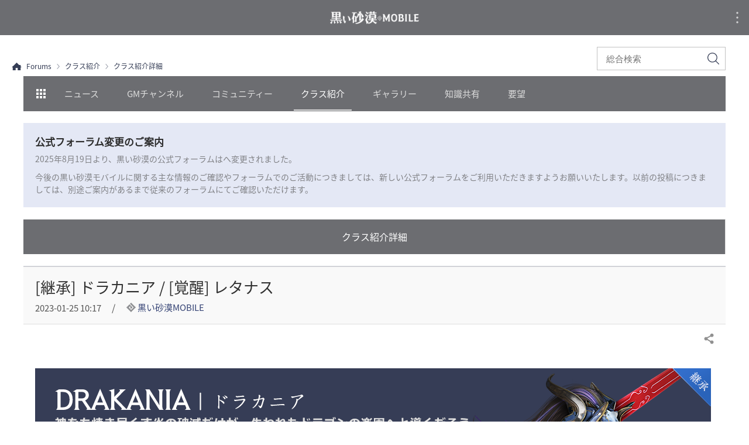

--- FILE ---
content_type: text/html; charset=utf-8
request_url: https://forum.jp.blackdesertm.com/Board/Detail?boardNo=57&contentNo=20362&pageNo=1
body_size: 14080
content:


<!DOCTYPE html>
<html lang="ja-JP">
<head>

<meta http-equiv="content-type" content="text/html; charset=utf-8" />
<meta name="viewport" content="width=device-width, initial-scale=1.0">
<meta http-equiv="X-UA-Compatible" content="ie=edge">
<meta name="format-detection" content="telephone=no">

<meta charset="UTF-8">
<title>[クラス紹介詳細] [継承] ドラカニア / [覚醒] レタナス | 黒い砂漠 MOBILE - フォーラム</title>
<meta name="keywords" content="黒い砂漠、黒砂、モバイルゲーム、ゲーム、アンドロイド、MMO, RPG, MMORPG、mobile、black desert、モバイルゲームおすすめ、面白いモバイルゲーム、ロールプレイング、オープンワールド、黒い砂漠フォーラム、黒砂フォーラム, くろさばフォーラム, 黒い砂漠モバイル, 黒い砂漠MOBIL, くろさば, 無料ゲーム, スマホゲームロールプレイング, オープンワールド, 黒い砂漠フォーラム, 黒サバフォーラム">
<meta name="description" content="&#160;スレイヤー修練 スレイヤーを扱うための基本動作習得レベル : 1 &#160;&#160;イオン吸収 敵を攻撃して吸収したイオンを利用しスキルを強化する。&#160;&#160;習得レベル : 1&#160;&#160;&#160;迸る襲撃スレイヤーで敵を斬り上げた後、シャードで雷の斬撃を飛ばし攻撃する。&#160;習得レベル : 1深化効果及び系列 －移動速度減少－攻撃力増加－スーパーアーマー－転換 :アール－転換 :ラブリフ&#160;&#160;連続斬撃スレイヤーで敵を連続で斬る攻撃を行う。&#160;習得レベル : 1深化効果及び系列 －攻撃力減少－防御力増加－転換 :アヒブ－転換 :セルト&#160;雷火の地前方に雷火地帯を作り、敵を攻撃する。&#160;習得レベル : 1深化効果及び系列 －攻撃力増加...">
<meta property="og:type" content="website">
<meta property="og:title" content="[クラス紹介詳細] [継承] ドラカニア / [覚醒] レタナス | 黒い砂漠 MOBILE - フォーラム">
<meta property="og:description" content="&#160;スレイヤー修練 スレイヤーを扱うための基本動作習得レベル : 1 &#160;&#160;イオン吸収 敵を攻撃して吸収したイオンを利用しスキルを強化する。&#160;&#160;習得レベル : 1&#160;&#160;&#160;迸る襲撃スレイヤーで敵を斬り上げた後、シャードで雷の斬撃を飛ばし攻撃する。&#160;習得レベル : 1深化効果及び系列 －移動速度減少－攻撃力増加－スーパーアーマー－転換 :アール－転換 :ラブリフ&#160;&#160;連続斬撃スレイヤーで敵を連続で斬る攻撃を行う。&#160;習得レベル : 1深化効果及び系列 －攻撃力減少－防御力増加－転換 :アヒブ－転換 :セルト&#160;雷火の地前方に雷火地帯を作り、敵を攻撃する。&#160;習得レベル : 1深化効果及び系列 －攻撃力増加...">
<meta property="og:url" content="http://forum.jp.blackdesertm.com/Board/Detail?boardNo=57&amp;contentNo=20362&amp;pageNo=1">
<meta property="og:image" content="https://s1.blackdesertm.com/JP/Forum/BDM/Upload/Community/d8cce857f1a20230125101716405.jpg">
<meta property="og:image:width" content="1920">
<meta property="og:image:height" content="1080">
<meta property="fb:app_id" content="328759334602661">
<meta http-equiv="content-language" content="ja" />
    <meta name="facebook-domain-verification" content="85mlwpdar2tpspc91zp7er5lclji0d" />

    <link rel="shortcut icon" href="https://s1.blackdesertm.com/JP/forum/contents/img/common/favicon16.ico" type="image/x-icon" sizes="16x16">
    <link rel="shortcut icon" href="https://s1.blackdesertm.com/JP/forum/contents/img/common/favicon32.ico" type="image/x-icon" sizes="32x32">
    <link rel="shortcut icon" href="https://s1.blackdesertm.com/JP/forum/contents/img/common/favicon48.ico" type="image/x-icon" sizes="48x48">
    <link rel="shortcut icon" href="https://s1.blackdesertm.com/JP/forum/contents/img/common/favicon64.ico" type="image/x-icon" sizes="64x64">
    <link rel="shortcut icon" href="https://s1.blackdesertm.com/JP/forum/contents/img/common/favicon114.ico" type="image/x-icon" sizes="114x114">
    <link rel="shortcut icon" href="https://s1.blackdesertm.com/JP/forum/contents/img/common/favicon128.ico" type="image/x-icon" sizes="128x128">
    <link rel="shortcut icon" href="https://s1.blackdesertm.com/JP/forum/contents/img/common/favicon256.ico" type="image/x-icon" sizes="256x256">
    <style>

        
        @font-face {
            font-family: 'CustomFont';
            src: url('https://s1.blackdesertm.com/JP/forum/contents/font/NotoSans-RegularJP.eot');
            src: url('https://s1.blackdesertm.com/JP/forum/contents/font/NotoSans-RegularJP.eot?#iefix') format('embedded-opentype'),
                    url('https://s1.blackdesertm.com/JP/forum/contents/font/NotoSans-RegularJP.woff2') format('woff2'),
                    url('https://s1.blackdesertm.com/JP/forum/contents/font/NotoSans-RegularJP.woff') format('woff'),
                    url('https://s1.blackdesertm.com/JP/forum/contents/font/NotoSans-RegularJP.ttf') format('truetype');
            font-display:swap;
            font-weight: normal;
            font-style: normal;
        }
        
   
</style>
    <link type="text/css" rel="stylesheet" href="https://s1.blackdesertm.com/JP/forum/contents/css/lib/slick.css" />
    <link type="text/css" href="https://s1.blackdesertm.com/JP/forum/contents/css/lib/owl.carousel.min.css?v=638992887899918256" rel="stylesheet" />
    <link type="text/css" href="https://s1.blackdesertm.com/JP/forum/contents/css/pc/reset.css?v=638992887899918256" rel="stylesheet" />
    <link type="text/css" href="https://s1.pearlcdn.com/global_static/css/global.css?v=638992887899918256" rel="stylesheet" />
    <link type="text/css" href="https://s1.pearlcdn.com/global_static/css/bdm/notice_template.css?v=638992887899918256" rel="stylesheet" />
    <link type="text/css" href="https://s1.blackdesertm.com/JP/forum/contents/css/pc/common.css?v=638992887899918256" rel="stylesheet" />
    <link type="text/css" rel="stylesheet" href="https://s1.blackdesertm.com/JP/forum/contents/css/pc/allsearch.css?v=638992887899918256" />
    <script type="text/javascript" src="https://s1.pearlcdn.com/global_static/js/global.js?v=638992887899918256"></script>
    <script type="text/javascript" src="https://s1.blackdesertm.com/JP/forum/contents/js/lib/jquery-2.2.1.min.js"></script>
    <script type="text/javascript" src="https://s1.blackdesertm.com/JP/forum/contents/js/lib/jquery-ui.min.js"></script>
    <script type="text/javascript" src="https://s1.blackdesertm.com/JP/forum/contents/js/lib/slick.min.js"></script>
    <script type="text/javascript" src="https://s1.blackdesertm.com/JP/forum/contents/js/lib/owl.carousel.min.js?v=638992887899918256"></script>
    <script type="text/javascript" src="https://s1.blackdesertm.com/JP/forum/contents/js/common/language/jp/languagepack.ja-jp.js?v=638992887899918256"></script>
    <script type="text/javascript" src="https://s1.blackdesertm.com/JP/forum/contents/js/pc/common.js?v=638992887899918256"></script>
    <script type="text/javascript" src="https://s1.blackdesertm.com/JP/forum/contents/js/lib/bootstrap.min.js"></script>
    <script type="text/javascript" src="https://s1.blackdesertm.com/JP/forum/contents/js/lib/jquery.unobtrusive-ajax.min.js"></script>
    <script type="text/javascript" src="https://s1.blackdesertm.com/JP/forum/contents/js/lib/jquery-ajax-helper.min.js"></script>
    <script type="text/javascript" src="https://s1.blackdesertm.com/JP/forum/contents/js/lib/jquery.form.min.js"></script>
    <script type="text/javascript" src="https://s1.blackdesertm.com/JP/forum/contents/js/pc/search.js?v=638992887899918256"></script>

    
        <!-- Google Tag Manager -->
        <script >
        (function(w,d,s,l,i){w[l]=w[l]||[];w[l].push({'gtm.start':
        new Date().getTime(),event:'gtm.js'});var f=d.getElementsByTagName(s)[0],
        j=d.createElement(s),dl=l!='dataLayer'?'&l='+l:'';j.async=true;j.src=
        'https://www.googletagmanager.com/gtm.js?id='+i+dl;f.parentNode.insertBefore(j,f);
        })(window,document,'script','dataLayer','GTM-5JRX3HD');
        </script>
        <!-- End Google Tag Manager -->
        
    

    
    



</head>
<body class="bdm jp forum_archived" data-servicetype="jp">
    
    
<div class="global_network only-pc"></div>

    



    
        <!-- Google Tag Manager (noscript) -->
        <noscript >
            <iframe src="https://www.googletagmanager.com/ns.html?id=GTM-5JRX3HD"
                    height="0" width="0" style="display:none;visibility:hidden"></iframe>
        </noscript>
        <!-- End Google Tag Manager (noscript) -->

    

    <script>

        var bodyLangCode = "ja-JP";
        var bodyCountryCode = "us";

        var script = document.createElement('script');
        script.type = 'text/javascript';
        script.src = 'https://s1.pearlcdn.com/global_static/js/game_network.js?ver=26';
        document.getElementsByTagName('HEAD')[0].appendChild(script);

        var link = document.createElement('link');
        link.rel = 'stylesheet';
        link.type = 'text/css';
        link.href = 'https://s1.pearlcdn.com/global_static/css/game_network.css?ver=26';
        document.getElementsByTagName('HEAD')[0].appendChild(link);

        function openConfirmPop(msg, redirectUrl) {
            if ($.trim(msg) != '')
            {
                $('#confirmMsgSpan').html(msg);
            }

            if (redirectUrl == "/Login")
            {
                var url = "?_returnUrl=https%3a%2f%2fforum.jp.blackdesertm.com%2fBoard%2fDetail%3fboardNo%3d57%26contentNo%3d20362%26pageNo%3d1";
                redirectUrl = "/Login" + url;
        }
            $('#modalConfirm .btnConfirm').attr('href', redirectUrl);
            $('#modalConfirm').fadeIn();
        }
    </script>


    
    <script>
        var isMobileDevice = false;
    </script>
    <div id="wrapper">





<header id="header">
    <div class="pcHeader">
        <div class="innerPc">
            <h1 class="logo jp"><a href="/Main/Index" ><img src="https://s1.blackdesertm.com/JP/forum/contents/img/common/logo_blackdesert_jp.png" alt="blackdesert" /></a></h1>
            <nav>
                    <div class="gnb">
    </div>

            </nav>
        </div>

    </div>
    <div class="mobileHeader">
        <div id="js-headerTop" class="headerTop">
            <h1 class="logo jp"><a href="/Main/Index" ><img src="https://s1.blackdesertm.com/JP/forum/contents/img/common/logo_blackdesert_m_jp.png" alt="blackdesert" /></a></h1>
            <button type="button" class="menu_overflow js-mobileMenuOpen">
                <svg viewBox="0 0 35 35" class="vertical_dots">
                    <g transform="translate(-497 -38)" opacity="0.7">
                        <circle cx="1.5" cy="1.5" r="1.5" transform="translate(513 47)" fill="#fff" />
                        <circle cx="1.5" cy="1.5" r="1.5" transform="translate(513 54)" fill="#fff" />
                        <circle cx="1.5" cy="1.5" r="1.5" transform="translate(513 61)" fill="#fff" />
                    </g>
                </svg>
            </button>
        </div>
        <div id="js-leftProfileAcitve" class="aside_common right">
            <div class="aside_top">
                <a href="https://www.pearlabyss.com/" class="logo_box" title="PearlAbyss"></a>
                <i class="nav_close js-navClose"></i>
            </div>
            <div class="aside_body">
                <div class="global_network_m js-global_network_m"></div>
            </div>
            <div class="aside_footer">
                <span>Copyright &copy; Pearl Abyss Corp. All Rights Reserved.</span>
            </div>
        </div>
        <div class="dimm_sub_menu"></div>
        <nav>
                <div class="navInner">
        <h2 class="logo"><a href="/Main/Index"><img src="https://s1.blackdesertm.com/JP/forum/contents/img/common/logo_blackdesert_nav_jp.png" alt="blackdesert" /></a></h2>
        <div class="gnbArea">
            <div class="gnb">
                <ul class="depth01">
                </ul>
            </div>
            <div class="langSelect mobileBox">
                <div class="language_box only-m">
                </div>
            </div>
            <div class="navFoot">
                <a class="pearlabyss" target="_blank" href="https://www.pearlabyss.com"><span class="blind">pearlabyss</span></a>
                <p>&copy; Pearl Abyss Corp. All Rights Reserved.</p>
            </div>
        </div>
    </div>

        </nav>
    </div>
    
        <div id="js-forumHeader" class="forum_header_wrap">
            <div id="js-searchWrap" class="forum_header_search only-pc">
                <div class="formInput">
                    <form class="frmAllSearch" action="/Allsearch" method="get" role="search">
                        <input type="hidden" id="hdnMenuBoardNo" name="boardNo">
                        <input type="hidden" id="hdnMenupageSize" name="pageInfo.pageSize" value="15">
                        <input type="hidden" id="hdnMenupageNo" name="pageInfo.pageNo" value="1">
                        <label class="input" for="txtTopSearchText"><span class="blind">総合検索</span></label>
                        <input name="searchText" type="text" id="txtTopSearchText" placeholder="総合検索">
                        <button type="submit" class="btnAllSearch search_btn "><span class="forum_spr js-searchBtn"></span><span class="blind">検索</span></button>
                    </form>
                </div>
            </div>
            <div id="js-forumHeaderfixed" class="forum_header_inner">
                <div class="forum_header">
                    <div class="forum_toggle_tab ">
                        <div class="forum_toggle_inner login">
                            <button id="btnForumNavOpen" class="title forum_spr_ba js-btnForumNavOpen"><span class="blind">冒険者フォーラムカテゴリー</span></button>
                            <button id="btnMobileSearch" class="btn_search forum_spr_ba js-btnForumNavOpen"><span class="blind">冒険者フォーラムカテゴリー</span></button>
                            <nav class="forum_header_menu main">
                                <div id="js-forumNavSlider" class="forum_menu_list items">
                                                <a href="/Board?boardNo=1" data-boardno="1" class="item js-freeSliderItem js-mainMenu">ニュース</a>
                                                <a href="/Board?boardNo=39" data-boardno="39" class="item js-freeSliderItem js-mainMenu">GMチャンネル</a>
                                                <a href="/Board?boardNo=16" data-boardno="16" class="item js-freeSliderItem js-mainMenu">コミュニティー</a>
                                                <a href="/Board?boardNo=56" data-boardno="56" class="item js-freeSliderItem js-mainMenu">クラス紹介</a>
                                                <a href="/Board?boardNo=46" data-boardno="46" class="item js-freeSliderItem js-mainMenu">ギャラリー</a>
                                                <a href="/Board?boardNo=47" data-boardno="47" class="item js-freeSliderItem js-mainMenu">知識共有</a>
                                                <a href="/Board?boardNo=48" data-boardno="48" class="item js-freeSliderItem js-mainMenu">要望</a>
                                </div>
                            </nav>
                            <div class="forum_header_all">冒険者フォーラムカテゴリー</div>
                        </div>
                    </div>
                    <div class="forum_nav_wrap">
                        <div class="formInput only-m">
                            <form class="frmAllSearch" action="/Allsearch" method="get" role="search">
                                <input type="hidden" id="hdnMenuMBoardNo" name="boardNo">
                                <input type="hidden" id="hdnMenuMpageSize" name="pageInfo.pageSize" value="15">
                                <input type="hidden" id="hdnMenuMpageNo" name="pageInfo.pageNo" value="1">
                                <label class="input" for="txtTopSearchTextmob"><span class="blind">総合検索</span></label>
                                <input name="searchText" type="text" id="txtTopSearchTextmob" placeholder="総合検索">
                                <button type="submit" class="btnAllSearch search_btn "><span class="forum_spr js-searchBtn"></span><span class="blind">検索</span></button>
                            </form>
                        </div>
                        <div class="in_nav_wrap">
                                    <div class="in_wrap js-menuGroup">
                                        <div class="title js-title">
                                                <a href="/Board?boardNo=1" data-boardno="1" class="js-mainMenu">ニュース</a>
                                        </div>
                                        <ul class="menu_list">
                                                <li>
                                                        <a href="/Board?boardNo=2" data-boardno="2" class="js-subMenu">
                                                            お知らせ
                                                        </a>
                                                </li>
                                                <li>
                                                        <a href="/Board?boardNo=3" data-boardno="3" class="js-subMenu">
                                                            アップデート
                                                        </a>
                                                </li>
                                                <li>
                                                        <a href="/Board?boardNo=35" data-boardno="35" class="js-subMenu">
                                                            進行中のイベント
                                                        </a>
                                                </li>
                                                <li>
                                                        <a href="/Board?boardNo=53" data-boardno="53" class="js-subMenu">
                                                            終了したイベント
                                                        </a>
                                                </li>
                                        </ul>
                                    </div>
                                    <div class="in_wrap js-menuGroup">
                                        <div class="title js-title">
                                                <a href="/Board?boardNo=39" data-boardno="39" class="js-mainMenu">GMチャンネル</a>
                                        </div>
                                        <ul class="menu_list">
                                                <li>
                                                        <a href="/Board?boardNo=40" data-boardno="40" class="js-subMenu">
                                                            GMノート
                                                        </a>
                                                </li>
                                                <li>
                                                        <a href="/Board?boardNo=42" data-boardno="42" class="js-subMenu">
                                                            GM映像
                                                        </a>
                                                </li>
                                                <li>
                                                        <a href="/Board?boardNo=52" data-boardno="52" class="js-subMenu">
                                                            コミュニティーイベント
                                                        </a>
                                                </li>
                                        </ul>
                                    </div>
                                    <div class="in_wrap js-menuGroup">
                                        <div class="title js-title">
                                                <a href="/Board?boardNo=16" data-boardno="16" class="js-mainMenu">コミュニティー</a>
                                        </div>
                                        <ul class="menu_list">
                                                <li>
                                                        <a href="/Board?boardNo=38" data-boardno="38" class="js-subMenu">
                                                            自由掲示板
                                                        </a>
                                                </li>
                                                <li>
                                                        <a href="/Board?boardNo=31" data-boardno="31" class="js-subMenu">
                                                            友だち募集掲示板
                                                        </a>
                                                </li>
                                                <li>
                                                        <a href="/Board?boardNo=32" data-boardno="32" class="js-subMenu">
                                                            ギルド募集掲示板
                                                        </a>
                                                </li>
                                                <li>
                                                        <a href="/Board?boardNo=37" data-boardno="37" class="js-subMenu">
                                                            イベント参加掲示板
                                                        </a>
                                                </li>
                                        </ul>
                                    </div>
                                    <div class="in_wrap js-menuGroup">
                                        <div class="title js-title">
                                                <a href="/Board?boardNo=56" data-boardno="56" class="js-mainMenu">クラス紹介</a>
                                        </div>
                                        <ul class="menu_list">
                                                <li>
                                                        <a href="/Board?boardNo=57" data-boardno="57" class="js-subMenu">
                                                            クラス紹介詳細
                                                        </a>
                                                </li>
                                        </ul>
                                    </div>
                                    <div class="in_wrap js-menuGroup">
                                        <div class="title js-title">
                                                <a href="/Board?boardNo=46" data-boardno="46" class="js-mainMenu">ギャラリー</a>
                                        </div>
                                        <ul class="menu_list">
                                                <li>
                                                        <a href="/Board?boardNo=49" data-boardno="49" class="js-subMenu">
                                                            カスタマイズ
                                                        </a>
                                                </li>
                                                <li>
                                                        <a href="/Board?boardNo=50" data-boardno="50" class="js-subMenu">
                                                            スクリーンショット
                                                        </a>
                                                </li>
                                                <li>
                                                        <a href="/Board?boardNo=51" data-boardno="51" class="js-subMenu">
                                                            ファンアート
                                                        </a>
                                                </li>
                                                <li>
                                                        <a href="/Board?boardNo=45" data-boardno="45" class="js-subMenu">
                                                            季節の黒モバ
                                                        </a>
                                                </li>
                                        </ul>
                                    </div>
                                    <div class="in_wrap js-menuGroup">
                                        <div class="title js-title">
                                                <a href="/Board?boardNo=47" data-boardno="47" class="js-mainMenu">知識共有</a>
                                        </div>
                                        <ul class="menu_list">
                                                <li>
                                                        <a href="/Board?boardNo=33" data-boardno="33" class="js-subMenu">
                                                            攻略掲示板
                                                        </a>
                                                </li>
                                                <li>
                                                        <a href="/Board?boardNo=34" data-boardno="34" class="js-subMenu">
                                                            質問掲示板
                                                        </a>
                                                </li>
                                        </ul>
                                    </div>
                                    <div class="in_wrap js-menuGroup">
                                        <div class="title js-title">
                                                <a href="/Board?boardNo=48" data-boardno="48" class="js-mainMenu">要望</a>
                                        </div>
                                        <ul class="menu_list">
                                                <li>
                                                        <a href="/Board?boardNo=44" data-boardno="44" class="js-subMenu">
                                                            要望掲示板
                                                        </a>
                                                </li>
                                        </ul>
                                    </div>
                        </div>
                    </div>
                </div>
            </div>
        </div>
</header>
<script>
    var MSG_TOP_ALLSEARCH_LEAST_LENGTH = "検索ワードは1文字以上入力してください。";
</script>
        
<link rel="stylesheet" href="https://s1.blackdesertm.com/JP/forum/contents/css/lib/ckeditor5.css" />
<link type="text/css" rel="stylesheet" href="https://s1.blackdesertm.com/JP/forum/contents/css/lib/swiper.min.css " />
<link type="text/css" rel="stylesheet" href="https://s1.blackdesertm.com/JP/forum/contents/css/pc/borad.css?v=638992887899036428" />
<script type="text/javascript" src="https://s1.blackdesertm.com/JP/forum/contents/js/lib/swiper.min.js"></script>
<script type="text/javascript" src="https://s1.blackdesertm.com/JP/forum/contents/js/pc/board.js?v=638992887899036428"></script>
<script>
    var MSG_BOARD_CONTENT_DESC_REQUIRED = "内容を入力してください。";
    var MSG_BOARD_COMMENT = "コメント";
    var MSG_BOARD_COMMENT_COUNT = "個";
    var MSG_BOARD_COMMENT_DELETED = "作成者により削除されました。";
    var MSG_BOARD_EDITED = "編集済み";
    var MSG_BOARD_LOGIN_REQUIRED = "ログインが必要です。<br />ログインページへ移動しますか？";
    var isLogin = JSON.parse(('false'));
</script>
<div class="subContent ">
    
        <div class="new_location">
            <div class="container">
                <a href="/" class="home">Forums</a>
                <a href="/Board?boardNo=56">クラス紹介</a>
                <a href="/Board?boardNo=57">クラス紹介詳細</a>
            </div>
        </div>
    <div class="container">
                <div class="archive_banner_wrap">
                    <div class="archive_banner">
                        <div class="archive_banner_title">公式フォーラム変更のご案内</div>
                        <div class="archive_banner_desc_wrap">
                            <div class="archive_banner_desc1">2025年8月19日より、黒い砂漠の公式フォーラムはへ変更されました。</div>
                            <div class="archive_banner_desc2">今後の黒い砂漠モバイルに関する主な情報のご確認やフォーラムでのご活動につきましては、新しい公式フォーラムをご利用いただきますようお願いいたします。以前の投稿につきましては、別途ご案内があるまで従来のフォーラムにてご確認いただけます。</div>
                        </div>
                    </div>
                </div>
            <div class="tabWrapper">
                <div class="pc">
                            <ul class="pcTab col01">
                                        <li class="active">
                                            <a href="/Board?boardNo=57">
クラス紹介詳細
                                            </a>
                                        </li>
                            </ul>
                </div>
                <div class="mobile">
                        <div class="depth01">
                        </div>
                                    <div class="depth02" style="display:block;">
                                        <div class="swiperTab swiper-container">
                                            <div class="swiper-wrapper">
                                                    <div class="swiper-slide">
                                                        <a href="/Board?boardNo=57" class="active">

クラス紹介詳細
                                                        </a>
                                                    </div>
                                            </div>
                                        </div>
                                    </div>
                </div>
            </div>
            <div class="boardWrapper">
                    <div class="boardDetail">
                        
                        <div class="boardHead">
                            <strong>
[継承] ドラカニア / [覚醒] レタナス
                            </strong>
                            <span class="datetime">
                                2023-01-25 10:17
                            </span>
                                <span class="master">黒い砂漠MOBILE</span>
                            
                        </div>
                        
                        
                        <div class="boardContent">
                            
                            <div class="custom_share_wrap js-customShareWrap">
                                <button type="button" class="custom_share_open js-customShareOpen">
                                    <i class="icn_share"></i>
                                    <span class="blind">共有する</span>
                                </button>
                                <div class="custom_share_modal js-customShareModal">
                                    <div class="custom_share_list">
                                        <button type="button" class="custom_share_item js-btnCustomShare" data-sharetype="url">
                                            <span class="item_icn_wrap">
                                                <i class="icn_svg svg_chain"></i>
                                            </span>
                                            <span class="item_title">URLをコピー</span>
                                        </button>
                                        <button type="button" class="custom_share_item js-btnCustomShare" data-sharetype="facebook">
                                            <span class="item_icn_wrap">
                                                <i class="icn_svg svg_facebook_white"></i>
                                            </span>
                                            <span class="item_title">Facebook</span>
                                        </button>
                                        <button type="button" class="custom_share_item js-btnCustomShare" data-sharetype="twitter">
                                            <span class="item_icn_wrap">
                                                <i class="icn_svg svg_twitter_white"></i>
                                            </span>
                                            <span class="item_title">X</span>
                                        </button>
                                    </div>
                                    <button type="button" class="custom_share_close js-customShareClose"></button>
                                </div>
                            </div>
                            <div class="textCont ck-content">
                                <span style="font-size: 14px;"><img src="https://s1.blackdesertm.com/JP/Forum/BDM/Upload/Contents/0faa8ce8bba20230115154502436.png" alt="" width="1155" height="428"></span><br>
<div class="youtubeContainer" contenteditable="false"><iframe src="https://www.youtube.com/embed/cyj-d8dBXIk?enablejsapi=1&autoplay=0&controls=1&showinfo=0&rel=0&modestbranding=1&widgetid=1" frameborder="0" allowfullscreen="allowfullscreen" data-mce-fragment="1"></iframe></div>
<p> </p>
<div class="template_picture">
<div class="picture_img_wrap"><span style="font-size: 14px;"><strong><span class="TextRun SCXW120449811 BCX0" style="margin: 0px; padding: 0px; user-select: text; line-height: 19.425px;" xml:lang="KO-KR" data-contrast="auto"><span class="NormalTextRun SCXW120449811 BCX0" style="margin: 0px; padding: 0px; user-select: text;"><img src="https://s1.blackdesertm.com/KR/Forum/BDM/Upload/Contents/1a746c0f5b220220705114828230.png" alt="" width="100" height="100"></span></span></strong></span></div>
<div class="picture_contents">
<p class="picture_title"><span style="font-size: 14px;"><strong><span xml:lang="KO-KR" data-contrast="none">スレイヤー修練</span></strong> </span></p>
<div class="OutlineElement Ltr SCXW120449811 BCX0" style="margin: 0px; padding: 0px; user-select: text; overflow: visible; cursor: text; clear: both; position: relative; direction: ltr;">
<p class="Paragraph SCXW120449811 BCX0" style="margin: 0px; padding: 0px; user-select: text; overflow-wrap: break-word; white-space: pre-wrap; vertical-align: baseline; font-kerning: none; color: windowtext; text-align: left;" xml:lang="KO-KR"><span class="EOP SCXW120449811 BCX0" style="margin: 0px; padding: 0px; user-select: text; line-height: 19.425px; font-size: 14px;" data-ccp-props="{"><span xml:lang="KO-KR" data-contrast="none">スレイヤーを扱うための基本動作</span><br></span></p>
</div>
<div class="OutlineElement Ltr SCXW120449811 BCX0" style="margin: 0px; padding: 0px; user-select: text; overflow: visible; cursor: text; clear: both; position: relative; direction: ltr;">
<p class="Paragraph SCXW120449811 BCX0" style="margin: 0px; padding: 0px; user-select: text; overflow-wrap: break-word; white-space: pre-wrap; vertical-align: baseline; font-kerning: none; color: windowtext; text-align: left;" xml:lang="KO-KR"><span style="font-size: 14px;"><span class="TextRun SCXW120449811 BCX0" style="margin: 0px; padding: 0px; user-select: text; line-height: 19.425px;" xml:lang="KO-KR" data-contrast="auto"><span class="NormalTextRun SCXW120449811 BCX0" style="margin: 0px; padding: 0px; user-select: text;"><strong>習得レベル </strong>: 1</span></span><span class="EOP SCXW120449811 BCX0" style="margin: 0px; padding: 0px; user-select: text; line-height: 19.425px;" data-ccp-props="{"> <br></span></span></p>
</div>
</div>
</div>
<p> </p>
<hr>
<p> </p>
<div class="template_picture">
<div class="picture_img_wrap"><span style="font-size: 14px;"><strong><span class="TextRun SCXW120449811 BCX0" style="margin: 0px; padding: 0px; user-select: text; line-height: 19.425px;" xml:lang="KO-KR" data-contrast="auto"><span class="NormalTextRun SCXW120449811 BCX0" style="margin: 0px; padding: 0px; user-select: text;"><img src="https://s1.blackdesertm.com/KR/Forum/BDM/Upload/Contents/fabe490691720220705095510616.png" alt="" width="100" height="100"></span></span></strong></span></div>
<div class="picture_contents">
<p class="picture_title"><span style="font-size: 14px;">イオン吸収 </span></p>
<div class="OutlineElement Ltr SCXW120449811 BCX0" style="margin: 0px; padding: 0px; user-select: text; overflow: visible; cursor: text; clear: both; position: relative; direction: ltr;">
<p class="Paragraph SCXW120449811 BCX0" style="margin: 0px; padding: 0px; user-select: text; overflow-wrap: break-word; white-space: pre-wrap; vertical-align: baseline; font-kerning: none; color: windowtext; text-align: left;" xml:lang="KO-KR"><span style="font-size: 14px;">敵を攻撃して吸収したイオンを利用しスキルを強化する。</span></p>
</div>
<div class="OutlineElement Ltr SCXW120449811 BCX0" style="margin: 0px; padding: 0px; user-select: text; overflow: visible; cursor: text; clear: both; position: relative; direction: ltr;">
<p class="Paragraph SCXW120449811 BCX0" style="margin: 0px; padding: 0px; user-select: text; overflow-wrap: break-word; white-space: pre-wrap; vertical-align: baseline; font-kerning: none; color: windowtext; text-align: left;" xml:lang="KO-KR"><span class="EOP SCXW120449811 BCX0" style="margin: 0px; padding: 0px; user-select: text; line-height: 19.425px; font-size: 14px;" data-ccp-props="{"> </span></p>
</div>
<div class="OutlineElement Ltr SCXW120449811 BCX0" style="margin: 0px; padding: 0px; user-select: text; overflow: visible; cursor: text; clear: both; position: relative; direction: ltr;">
<div class="OutlineElement Ltr SCXW120449811 BCX0" style="margin: 0px; padding: 0px; user-select: text; overflow: visible; cursor: text; clear: both; position: relative; direction: ltr;">
<p class="Paragraph SCXW120449811 BCX0" style="margin: 0px; padding: 0px; user-select: text; overflow-wrap: break-word; white-space: pre-wrap; vertical-align: baseline; font-kerning: none; color: windowtext; text-align: left;" xml:lang="KO-KR"> </p>
</div>
<div class="OutlineElement Ltr SCXW120449811 BCX0" style="margin: 0px; padding: 0px; user-select: text; overflow: visible; cursor: text; clear: both; position: relative; direction: ltr;">
<p class="Paragraph SCXW120449811 BCX0" style="margin: 0px; padding: 0px; user-select: text; overflow-wrap: break-word; white-space: pre-wrap; vertical-align: baseline; font-kerning: none; color: windowtext; text-align: left;" xml:lang="KO-KR"><span style="font-size: 14px;"><span class="TextRun SCXW120449811 BCX0" style="margin: 0px; padding: 0px; user-select: text; line-height: 19.425px;" xml:lang="KO-KR" data-contrast="auto"><span class="NormalTextRun SCXW120449811 BCX0" style="margin: 0px; padding: 0px; user-select: text;"><strong>習得レベル </strong></span></span><span class="TextRun SCXW120449811 BCX0" style="color: windowtext; margin: 0px; padding: 0px; user-select: text; line-height: 19.425px;" xml:lang="KO-KR" data-contrast="auto"><span class="NormalTextRun SCXW120449811 BCX0" style="margin: 0px; padding: 0px; user-select: text;">: 1</span></span><span class="EOP SCXW120449811 BCX0" style="color: windowtext; margin: 0px; padding: 0px; user-select: text; line-height: 19.425px;" data-ccp-props="{"> </span></span></p>
</div>
</div>
</div>
</div>
<p> </p>
<hr>
<p> </p>
<div class="template_picture">
<div class="picture_img_wrap"><span style="font-size: 14px;"><strong><span class="TextRun SCXW120449811 BCX0" style="margin: 0px; padding: 0px; user-select: text; line-height: 19.425px;" xml:lang="KO-KR" data-contrast="auto"><span class="NormalTextRun SCXW120449811 BCX0" style="margin: 0px; padding: 0px; user-select: text;"><img src="https://s1.blackdesertm.com/KR/Forum/BDM/Upload/Contents/7ffe6baad0a20220705095533787.png" alt="" width="100" height="100"></span></span></strong></span></div>
<div class="picture_contents">
<p class="picture_title"><span style="font-size: 14px;">迸る襲撃</span></p>
<div class="OutlineElement Ltr SCXW120449811 BCX0" style="margin: 0px; padding: 0px; user-select: text; overflow: visible; cursor: text; clear: both; position: relative; direction: ltr;">
<p class="Paragraph SCXW120449811 BCX0" style="margin: 0px; padding: 0px; user-select: text; overflow-wrap: break-word; white-space: pre-wrap; vertical-align: baseline; font-kerning: none; color: windowtext; text-align: left;" xml:lang="KO-KR"><span style="font-size: 14px;">スレイヤーで敵を斬り上げた後、シャードで雷の斬撃を飛ばし攻撃する。</span></p>
</div>
<div class="OutlineElement Ltr SCXW120449811 BCX0" style="margin: 0px; padding: 0px; user-select: text; overflow: visible; cursor: text; clear: both; position: relative; direction: ltr;">
<p class="Paragraph SCXW120449811 BCX0" style="margin: 0px; padding: 0px; user-select: text; overflow-wrap: break-word; white-space: pre-wrap; vertical-align: baseline; font-kerning: none; color: windowtext; text-align: left;" xml:lang="KO-KR"><span class="EOP SCXW120449811 BCX0" style="margin: 0px; padding: 0px; user-select: text; line-height: 19.425px; font-size: 14px;" data-ccp-props="{"> </span></p>
</div>
<div class="OutlineElement Ltr SCXW120449811 BCX0" style="margin: 0px; padding: 0px; user-select: text; overflow: visible; cursor: text; clear: both; position: relative; direction: ltr;">
<p class="Paragraph SCXW120449811 BCX0" style="margin: 0px; padding: 0px; user-select: text; overflow-wrap: break-word; white-space: pre-wrap; vertical-align: baseline; font-kerning: none; color: windowtext; text-align: left;" xml:lang="KO-KR"><span style="font-size: 14px;"><span class="TextRun SCXW120449811 BCX0" style="margin: 0px; padding: 0px; user-select: text; line-height: 19.425px;" xml:lang="KO-KR" data-contrast="auto"><span class="NormalTextRun SCXW120449811 BCX0" style="margin: 0px; padding: 0px; user-select: text;"><strong>習得レベル </strong>: 1<br><br></span></span><span class="EOP SCXW120449811 BCX0" style="margin: 0px; padding: 0px; user-select: text; line-height: 19.425px;" data-ccp-props="{"><strong>深化効果及び系列</strong></span> </span></p>
<div class="OutlineElement Ltr SCXW120449811 BCX0" style="margin: 0px; padding: 0px; user-select: text; overflow: visible; cursor: text; clear: both; position: relative; direction: ltr;">
<div><span style="font-size: 14px;"><span xml:lang="KO-KR" data-contrast="none">－移動速度減少</span></span></div>
<div><span style="font-size: 14px;"><span xml:lang="KO-KR" data-contrast="none">－攻撃力増加</span></span></div>
<div><span style="font-size: 14px;"><span xml:lang="KO-KR" data-contrast="none">－スーパーアーマー</span></span></div>
<div><span style="font-size: 14px;"><span xml:lang="KO-KR" data-contrast="none">－転換 :アール</span></span></div>
<div><span style="font-size: 14px;"><span xml:lang="KO-KR" data-contrast="none">－転換 :ラブリフ</span></span></div>
</div>
</div>
</div>
</div>
<p> </p>
<hr>
<p> </p>
<div class="template_picture">
<div class="picture_img_wrap"><span style="font-size: 14px;"><strong><span class="TextRun SCXW120449811 BCX0" style="margin: 0px; padding: 0px; user-select: text; line-height: 19.425px;" xml:lang="KO-KR" data-contrast="auto"><span class="NormalTextRun SCXW120449811 BCX0" style="margin: 0px; padding: 0px; user-select: text;"><img src="https://s1.blackdesertm.com/KR/Forum/BDM/Upload/Contents/51bdf97d4d620220705095544432.png" alt="" width="100" height="100"></span></span></strong></span></div>
<div class="picture_contents">
<p class="picture_title"><span style="font-size: 14px;">連続斬撃</span></p>
<div class="OutlineElement Ltr SCXW120449811 BCX0" style="margin: 0px; padding: 0px; user-select: text; overflow: visible; cursor: text; clear: both; position: relative; direction: ltr;">
<p class="Paragraph SCXW120449811 BCX0" style="margin: 0px; padding: 0px; user-select: text; overflow-wrap: break-word; white-space: pre-wrap; vertical-align: baseline; font-kerning: none; color: windowtext; text-align: left;" xml:lang="KO-KR"><span style="font-size: 14px;">スレイヤーで敵を連続で斬る攻撃を行う。</span></p>
</div>
<div class="OutlineElement Ltr SCXW120449811 BCX0" style="margin: 0px; padding: 0px; user-select: text; overflow: visible; cursor: text; clear: both; position: relative; direction: ltr;">
<p class="Paragraph SCXW120449811 BCX0" style="margin: 0px; padding: 0px; user-select: text; overflow-wrap: break-word; white-space: pre-wrap; vertical-align: baseline; font-kerning: none; color: windowtext; text-align: left;" xml:lang="KO-KR"><span class="EOP SCXW120449811 BCX0" style="margin: 0px; padding: 0px; user-select: text; line-height: 19.425px; font-size: 14px;" data-ccp-props="{"> </span></p>
</div>
<div class="OutlineElement Ltr SCXW120449811 BCX0" style="margin: 0px; padding: 0px; user-select: text; overflow: visible; cursor: text; clear: both; position: relative; direction: ltr;">
<p class="Paragraph SCXW120449811 BCX0" style="margin: 0px; padding: 0px; user-select: text; overflow-wrap: break-word; white-space: pre-wrap; vertical-align: baseline; font-kerning: none; color: windowtext; text-align: left;" xml:lang="KO-KR"><span class="TextRun SCXW120449811 BCX0" style="margin: 0px; padding: 0px; user-select: text; line-height: 19.425px; font-size: 14px;" xml:lang="KO-KR" data-contrast="auto"><span class="NormalTextRun SCXW120449811 BCX0" style="margin: 0px; padding: 0px; user-select: text;"><strong>習得レベル </strong>: 1<br><br><strong><span class="EOP SCXW120449811 BCX0" style="margin: 0px; padding: 0px; user-select: text; line-height: 19.425px;" data-ccp-props="{">深化効果及び系列 </span></strong></span></span></p>
<div class="OutlineElement Ltr SCXW120449811 BCX0" style="margin: 0px; padding: 0px; user-select: text; overflow: visible; cursor: text; clear: both; position: relative; direction: ltr;">
<div><span style="font-size: 14px;"><span xml:lang="KO-KR" data-contrast="none">－攻撃力減少</span></span></div>
<div><span style="font-size: 14px;"><span xml:lang="KO-KR" data-contrast="none">－防御力増加</span></span></div>
<div><span style="font-size: 14px;"><span xml:lang="KO-KR" data-contrast="none">－転換 :アヒブ</span></span></div>
<div><span style="font-size: 14px;"><span xml:lang="KO-KR" data-contrast="none">－転換 :セルト<br></span></span></div>
</div>
</div>
</div>
</div>
<hr>
<p> </p>
<div class="template_picture">
<div class="picture_img_wrap"><span style="font-size: 14px;"><strong><span class="TextRun SCXW120449811 BCX0" style="margin: 0px; padding: 0px; user-select: text; line-height: 19.425px;" xml:lang="KO-KR" data-contrast="auto"><span class="NormalTextRun SCXW120449811 BCX0" style="margin: 0px; padding: 0px; user-select: text;"><img src="https://s1.blackdesertm.com/KR/Forum/BDM/Upload/Contents/21ac3220f2820220705095619652.png" alt="" width="100" height="100"></span></span></strong></span></div>
<div class="picture_contents">
<p class="picture_title"><span style="font-size: 14px;">雷火の地</span></p>
<div class="OutlineElement Ltr SCXW120449811 BCX0" style="margin: 0px; padding: 0px; user-select: text; overflow: visible; cursor: text; clear: both; position: relative; direction: ltr;">
<p class="Paragraph SCXW120449811 BCX0" style="margin: 0px; padding: 0px; user-select: text; overflow-wrap: break-word; white-space: pre-wrap; vertical-align: baseline; font-kerning: none; color: windowtext; text-align: left;" xml:lang="KO-KR"><span style="font-size: 14px;">前方に雷火地帯を作り、敵を攻撃する。</span></p>
</div>
<div class="OutlineElement Ltr SCXW120449811 BCX0" style="margin: 0px; padding: 0px; user-select: text; overflow: visible; cursor: text; clear: both; position: relative; direction: ltr;">
<p class="Paragraph SCXW120449811 BCX0" style="margin: 0px; padding: 0px; user-select: text; overflow-wrap: break-word; white-space: pre-wrap; vertical-align: baseline; font-kerning: none; color: windowtext; text-align: left;" xml:lang="KO-KR"><span class="EOP SCXW120449811 BCX0" style="margin: 0px; padding: 0px; user-select: text; line-height: 19.425px; font-size: 14px;" data-ccp-props="{"> </span></p>
</div>
<div class="OutlineElement Ltr SCXW120449811 BCX0" style="margin: 0px; padding: 0px; user-select: text; overflow: visible; cursor: text; clear: both; position: relative; direction: ltr;">
<p class="Paragraph SCXW120449811 BCX0" style="margin: 0px; padding: 0px; user-select: text; overflow-wrap: break-word; white-space: pre-wrap; vertical-align: baseline; font-kerning: none; color: windowtext; text-align: left;" xml:lang="KO-KR"><span style="font-size: 14px;"><strong>習得レベル</strong> : 1</span><br><br><span class="EOP SCXW120449811 BCX0" style="margin: 0px; padding: 0px; user-select: text; line-height: 19.425px; font-size: 14px;" data-ccp-props="{"><strong>深化効果及び系列</strong> </span></p>
<div class="OutlineElement Ltr SCXW120449811 BCX0" style="margin: 0px; padding: 0px; user-select: text; overflow: visible; cursor: text; clear: both; position: relative; direction: ltr;">
<div><span style="font-size: 14px;"><span xml:lang="KO-KR" data-contrast="none">－攻撃力増加</span></span></div>
<div><span style="font-size: 14px;"><span xml:lang="KO-KR" data-contrast="none">－攻撃速度減少</span></span></div>
<div><span style="font-size: 14px;"><span xml:lang="KO-KR" data-contrast="none">－転換 : セルト</span></span></div>
<div><span style="font-size: 14px;"><span xml:lang="KO-KR" data-contrast="none">－転換 : ラブリフ</span></span></div>
</div>
</div>
</div>
</div>
<p> </p>
<hr>
<p> </p>
<div class="template_picture">
<div class="picture_img_wrap"><span style="font-size: 14px;"><strong><span class="TextRun SCXW120449811 BCX0" style="margin: 0px; padding: 0px; user-select: text; line-height: 19.425px;" xml:lang="KO-KR" data-contrast="auto"><span class="NormalTextRun SCXW120449811 BCX0" style="margin: 0px; padding: 0px; user-select: text;"><img src="https://s1.blackdesertm.com/KR/Forum/BDM/Upload/Contents/d2cf5a0417520220705095610560.png" alt="" width="100" height="100"></span></span></strong></span></div>
<div class="picture_contents">
<p class="picture_title"><span style="font-size: 14px;">雷火爆砕</span></p>
<div class="OutlineElement Ltr SCXW120449811 BCX0" style="margin: 0px; padding: 0px; user-select: text; overflow: visible; cursor: text; clear: both; position: relative; direction: ltr;">
<p class="Paragraph SCXW120449811 BCX0" style="margin: 0px; padding: 0px; user-select: text; overflow-wrap: break-word; white-space: pre-wrap; vertical-align: baseline; font-kerning: none; color: windowtext; text-align: left;" xml:lang="KO-KR"><span style="font-size: 14px;" xml:lang="KO-KR" data-contrast="none">スレイヤーに力を凝縮して、敵に強力な斬撃を飛ばす。</span></p>
</div>
<div class="OutlineElement Ltr SCXW120449811 BCX0" style="margin: 0px; padding: 0px; user-select: text; overflow: visible; cursor: text; clear: both; position: relative; direction: ltr;">
<p class="Paragraph SCXW120449811 BCX0" style="margin: 0px; padding: 0px; user-select: text; overflow-wrap: break-word; white-space: pre-wrap; vertical-align: baseline; font-kerning: none; color: windowtext; text-align: left;" xml:lang="KO-KR"><span class="EOP SCXW120449811 BCX0" style="margin: 0px; padding: 0px; user-select: text; line-height: 19.425px; font-size: 14px;" data-ccp-props="{"> </span></p>
</div>
<div class="OutlineElement Ltr SCXW120449811 BCX0" style="margin: 0px; padding: 0px; user-select: text; overflow: visible; cursor: text; clear: both; position: relative; direction: ltr;">
<p class="Paragraph SCXW120449811 BCX0" style="margin: 0px; padding: 0px; user-select: text; overflow-wrap: break-word; white-space: pre-wrap; vertical-align: baseline; font-kerning: none; color: windowtext; text-align: left;" xml:lang="KO-KR"><span style="font-size: 14px;"><strong>習得レベル</strong> : 1</span><br><br><span class="EOP SCXW120449811 BCX0" style="margin: 0px; padding: 0px; user-select: text; line-height: 19.425px; font-size: 14px;" data-ccp-props="{"><strong>深化効果及び系列</strong> </span></p>
<div class="OutlineElement Ltr SCXW120449811 BCX0" style="margin: 0px; padding: 0px; user-select: text; overflow: visible; cursor: text; clear: both; position: relative; direction: ltr;">
<div><span style="font-size: 14px;"><span xml:lang="KO-KR" data-contrast="none">－火傷</span></span></div>
<div><span style="font-size: 14px;"><span xml:lang="EN-US" data-contrast="none">－HP回復</span></span></div>
<div><span style="font-size: 14px;"><span xml:lang="KO-KR" data-contrast="none">－コンボ：雷火の衝撃</span></span></div>
<div><span style="font-size: 14px;"><span xml:lang="KO-KR" data-contrast="none">－転換 : アール</span></span></div>
<div><span style="font-size: 14px;"><span xml:lang="KO-KR" data-contrast="none">－転換 : アヒブ</span></span></div>
</div>
</div>
</div>
</div>
<p> </p>
<hr>
<p> </p>
<div class="template_picture">
<div class="picture_img_wrap"><span style="font-size: 14px;"><strong><span class="TextRun SCXW120449811 BCX0" style="margin: 0px; padding: 0px; user-select: text; line-height: 19.425px;" xml:lang="KO-KR" data-contrast="auto"><span class="NormalTextRun SCXW120449811 BCX0" style="margin: 0px; padding: 0px; user-select: text;"><img src="https://s1.blackdesertm.com/KR/Forum/BDM/Upload/Contents/4c1b2b15b3a20220705095707847.png" alt="" width="100" height="100"></span></span></strong></span></div>
<div class="picture_contents">
<p class="picture_title"><span style="font-size: 14px;">ドラゴンスラスト</span></p>
<div class="OutlineElement Ltr SCXW120449811 BCX0" style="margin: 0px; padding: 0px; user-select: text; overflow: visible; cursor: text; clear: both; position: relative; direction: ltr;">
<p class="Paragraph SCXW120449811 BCX0" style="margin: 0px; padding: 0px; user-select: text; overflow-wrap: break-word; white-space: pre-wrap; vertical-align: baseline; font-kerning: none; color: windowtext; text-align: left;" xml:lang="KO-KR"><span style="font-size: 14px;" xml:lang="KO-KR" data-contrast="none">前方に素早く突進して敵を貫く攻撃を行う。</span></p>
</div>
<div class="OutlineElement Ltr SCXW120449811 BCX0" style="margin: 0px; padding: 0px; user-select: text; overflow: visible; cursor: text; clear: both; position: relative; direction: ltr;">
<p class="Paragraph SCXW120449811 BCX0" style="margin: 0px; padding: 0px; user-select: text; overflow-wrap: break-word; white-space: pre-wrap; vertical-align: baseline; font-kerning: none; color: windowtext; text-align: left;" xml:lang="KO-KR"><span class="EOP SCXW120449811 BCX0" style="margin: 0px; padding: 0px; user-select: text; line-height: 19.425px; font-size: 14px;" data-ccp-props="{"> </span></p>
</div>
<div class="OutlineElement Ltr SCXW120449811 BCX0" style="margin: 0px; padding: 0px; user-select: text; overflow: visible; cursor: text; clear: both; position: relative; direction: ltr;">
<p class="Paragraph SCXW120449811 BCX0" style="margin: 0px; padding: 0px; user-select: text; overflow-wrap: break-word; white-space: pre-wrap; vertical-align: baseline; font-kerning: none; color: windowtext; text-align: left;" xml:lang="KO-KR"><span style="font-size: 14px;"><span class="TextRun SCXW120449811 BCX0" style="margin: 0px; padding: 0px; user-select: text; line-height: 19.425px;" xml:lang="KO-KR" data-contrast="auto"><span class="NormalTextRun SCXW120449811 BCX0" style="margin: 0px; padding: 0px; user-select: text;"><strong>習得レベル</strong> : 10</span></span><span class="EOP SCXW120449811 BCX0" style="margin: 0px; padding: 0px; user-select: text; line-height: 19.425px;" data-ccp-props="{"> <br><br><strong>深化効果及び系列 </strong></span></span></p>
<div class="OutlineElement Ltr SCXW120449811 BCX0" style="margin: 0px; padding: 0px; user-select: text; overflow: visible; cursor: text; clear: both; position: relative; direction: ltr;">
<div><span style="font-size: 14px;"><span xml:lang="KO-KR" data-contrast="none">－防御力増加</span></span></div>
<div><span style="font-size: 14px;"><span xml:lang="KO-KR" data-contrast="none">－クリティカル確率減少</span></span></div>
</div>
</div>
</div>
</div>
<p> </p>
<hr>
<p> </p>
<div class="template_picture">
<div class="picture_img_wrap"><span style="font-size: 14px;"><strong><span class="TextRun SCXW120449811 BCX0" style="margin: 0px; padding: 0px; user-select: text; line-height: 19.425px;" xml:lang="KO-KR" data-contrast="auto"><span class="NormalTextRun SCXW120449811 BCX0" style="margin: 0px; padding: 0px; user-select: text;"><img src="https://s1.blackdesertm.com/KR/Forum/BDM/Upload/Contents/8b69f1821bf20220705095715174.png" alt="" width="100" height="100"></span></span></strong></span></div>
<div class="picture_contents">
<p class="picture_title"><span style="font-size: 14px;"><strong><span xml:lang="KO-KR" data-contrast="none">大いなる斬撃</span></strong></span></p>
<div class="OutlineElement Ltr SCXW120449811 BCX0" style="margin: 0px; padding: 0px; user-select: text; overflow: visible; cursor: text; clear: both; position: relative; direction: ltr;">
<p class="Paragraph SCXW120449811 BCX0" style="margin: 0px; padding: 0px; user-select: text; overflow-wrap: break-word; white-space: pre-wrap; vertical-align: baseline; font-kerning: none; color: windowtext; text-align: left;" xml:lang="KO-KR"><span style="font-size: 14px;" xml:lang="KO-KR" data-contrast="none">スレイヤーにイオンの力を集め、敵に向けて強く斬り下ろす。</span></p>
</div>
<div class="OutlineElement Ltr SCXW120449811 BCX0" style="margin: 0px; padding: 0px; user-select: text; overflow: visible; cursor: text; clear: both; position: relative; direction: ltr;">
<p class="Paragraph SCXW120449811 BCX0" style="margin: 0px; padding: 0px; user-select: text; overflow-wrap: break-word; white-space: pre-wrap; vertical-align: baseline; font-kerning: none; color: windowtext; text-align: left;" xml:lang="KO-KR"><span class="EOP SCXW120449811 BCX0" style="margin: 0px; padding: 0px; user-select: text; line-height: 19.425px; font-size: 14px;" data-ccp-props="{"> </span></p>
</div>
<div class="OutlineElement Ltr SCXW120449811 BCX0" style="margin: 0px; padding: 0px; user-select: text; overflow: visible; cursor: text; clear: both; position: relative; direction: ltr;">
<p class="Paragraph SCXW120449811 BCX0" style="margin: 0px; padding: 0px; user-select: text; overflow-wrap: break-word; white-space: pre-wrap; vertical-align: baseline; font-kerning: none; color: windowtext; text-align: left;" xml:lang="KO-KR"><span style="font-size: 14px;"><span class="TextRun SCXW120449811 BCX0" style="margin: 0px; padding: 0px; user-select: text; line-height: 19.425px;" xml:lang="KO-KR" data-contrast="auto"><span class="NormalTextRun SCXW120449811 BCX0" style="margin: 0px; padding: 0px; user-select: text;"><strong>習得レベル</strong> : 20</span></span><span class="EOP SCXW120449811 BCX0" style="margin: 0px; padding: 0px; user-select: text; line-height: 19.425px;" data-ccp-props="{"><br><br><strong>深化効果及び系列</strong> <br></span></span></p>
<div class="OutlineElement Ltr SCXW120449811 BCX0" style="margin: 0px; padding: 0px; user-select: text; overflow: visible; cursor: text; clear: both; position: relative; direction: ltr;">
<div><span style="font-size: 14px;"><span xml:lang="KO-KR" data-contrast="none">－防御力減少</span></span></div>
<div><span style="font-size: 14px;"><span xml:lang="KO-KR" data-contrast="none">－出血</span></span></div>
<div><span style="font-size: 14px;"><span xml:lang="KO-KR" data-contrast="none">－転換 : アヒブ</span></span></div>
<div><span style="font-size: 14px;"><span xml:lang="KO-KR" data-contrast="none">－転換 :ラブリフ</span></span></div>
</div>
</div>
</div>
</div>
<p> </p>
<hr>
<p> </p>
<div class="template_picture">
<div class="picture_img_wrap"><span style="font-size: 14px;"><strong><span class="TextRun SCXW120449811 BCX0" style="margin: 0px; padding: 0px; user-select: text; line-height: 19.425px;" xml:lang="KO-KR" data-contrast="auto"><span class="NormalTextRun SCXW120449811 BCX0" style="margin: 0px; padding: 0px; user-select: text;"><img src="https://s1.blackdesertm.com/KR/Forum/BDM/Upload/Contents/2cf8b82a07b20220705095736396.png" alt="" width="100" height="100"></span></span></strong></span></div>
<div class="picture_contents">
<p class="picture_title"><span style="font-size: 14px;"><strong><span xml:lang="KO-KR" data-contrast="none">マクタナンの翼</span></strong></span></p>
<div class="OutlineElement Ltr SCXW120449811 BCX0" style="margin: 0px; padding: 0px; user-select: text; overflow: visible; cursor: text; clear: both; position: relative; direction: ltr;">
<p class="Paragraph SCXW120449811 BCX0" style="margin: 0px; padding: 0px; user-select: text; overflow-wrap: break-word; white-space: pre-wrap; vertical-align: baseline; font-kerning: none; color: windowtext; text-align: left;" xml:lang="KO-KR"><span style="font-size: 14px;" xml:lang="KO-KR" data-contrast="none">地面を蹴りマクタナンの翼を広げて素早く移動する。</span></p>
</div>
<div class="OutlineElement Ltr SCXW120449811 BCX0" style="margin: 0px; padding: 0px; user-select: text; overflow: visible; cursor: text; clear: both; position: relative; direction: ltr;">
<p class="Paragraph SCXW120449811 BCX0" style="margin: 0px; padding: 0px; user-select: text; overflow-wrap: break-word; white-space: pre-wrap; vertical-align: baseline; font-kerning: none; color: windowtext; text-align: left;" xml:lang="KO-KR"><span style="font-size: 14px;"><span class="TextRun SCXW120449811 BCX0" style="margin: 0px; padding: 0px; user-select: text; line-height: 19.425px;" xml:lang="KO-KR" data-contrast="auto"><span class="NormalTextRun SCXW120449811 BCX0" style="margin: 0px; padding: 0px; user-select: text;"><strong>習得レベル</strong> : 30</span></span><span class="EOP SCXW120449811 BCX0" style="margin: 0px; padding: 0px; user-select: text; line-height: 19.425px;" data-ccp-props="{"> <br><br><strong>深化効果及び系列 </strong></span></span></p>
<div class="OutlineElement Ltr SCXW120449811 BCX0" style="margin: 0px; padding: 0px; user-select: text; overflow: visible; cursor: text; clear: both; position: relative; direction: ltr;">
<div><span style="font-size: 14px;"><span xml:lang="KO-KR" data-contrast="none">－移動速度増加</span></span></div>
<div><span style="font-size: 14px;"><span xml:lang="KO-KR" data-contrast="none">－再使用時間減少</span></span></div>
</div>
</div>
</div>
</div>
<p> </p>
<hr>
<p> </p>
<div class="template_picture">
<div class="picture_img_wrap"><span style="font-size: 14px;"><strong><span class="TextRun SCXW120449811 BCX0" style="margin: 0px; padding: 0px; user-select: text; line-height: 19.425px;" xml:lang="KO-KR" data-contrast="auto"><span class="NormalTextRun SCXW120449811 BCX0" style="margin: 0px; padding: 0px; user-select: text;"><img src="https://s1.blackdesertm.com/KR/Forum/BDM/Upload/Contents/53fec9551cd20220705095726666.png" alt="" width="100" height="100"></span></span></strong></span></div>
<div class="picture_contents">
<p class="picture_title"><span style="font-size: 14px;"><strong><span xml:lang="KO-KR" data-contrast="none">スカイアサルト</span></strong></span></p>
<div class="OutlineElement Ltr SCXW120449811 BCX0" style="margin: 0px; padding: 0px; user-select: text; overflow: visible; cursor: text; clear: both; position: relative; direction: ltr;">
<p class="Paragraph SCXW120449811 BCX0" style="margin: 0px; padding: 0px; user-select: text; overflow-wrap: break-word; white-space: pre-wrap; vertical-align: baseline; font-kerning: none; color: windowtext; text-align: left;" xml:lang="KO-KR"><span style="font-size: 14px;" xml:lang="KO-KR" data-contrast="none">敵に向かって瞬時に跳躍し攻撃する。</span></p>
</div>
<div class="OutlineElement Ltr SCXW120449811 BCX0" style="margin: 0px; padding: 0px; user-select: text; overflow: visible; cursor: text; clear: both; position: relative; direction: ltr;">
<p class="Paragraph SCXW120449811 BCX0" style="margin: 0px; padding: 0px; user-select: text; overflow-wrap: break-word; white-space: pre-wrap; vertical-align: baseline; font-kerning: none; color: windowtext; text-align: left;" xml:lang="KO-KR"> </p>
</div>
<div class="OutlineElement Ltr SCXW120449811 BCX0" style="margin: 0px; padding: 0px; user-select: text; overflow: visible; cursor: text; clear: both; position: relative; direction: ltr;">
<p class="Paragraph SCXW120449811 BCX0" style="margin: 0px; padding: 0px; user-select: text; overflow-wrap: break-word; white-space: pre-wrap; vertical-align: baseline; font-kerning: none; color: windowtext; text-align: left;" xml:lang="KO-KR"><span style="font-size: 14px;"><span class="TextRun SCXW120449811 BCX0" style="margin: 0px; padding: 0px; user-select: text; line-height: 19.425px;" xml:lang="KO-KR" data-contrast="auto"><span class="NormalTextRun SCXW120449811 BCX0" style="margin: 0px; padding: 0px; user-select: text;"><strong>習得レベル</strong> : 40<br></span></span><span class="EOP SCXW120449811 BCX0" style="margin: 0px; padding: 0px; user-select: text; line-height: 19.425px;" data-ccp-props="{"><br><strong>深化効果及び系列</strong> <br></span></span></p>
<div class="OutlineElement Ltr SCXW120449811 BCX0" style="margin: 0px; padding: 0px; user-select: text; overflow: visible; cursor: text; clear: both; position: relative; direction: ltr;">
<div><span style="font-size: 14px;"><span xml:lang="KO-KR" data-contrast="none">－攻撃速度減少</span></span></div>
<div><span style="font-size: 14px;"><span xml:lang="KO-KR" data-contrast="none">－移動速度減少</span></span></div>
</div>
</div>
</div>
</div>
<p> </p>
<hr>
<p> </p>
<div class="template_picture">
<div class="picture_img_wrap"><span style="font-size: 14px;"><strong><span class="TextRun SCXW120449811 BCX0" style="margin: 0px; padding: 0px; user-select: text; line-height: 19.425px;" xml:lang="KO-KR" data-contrast="auto"><span class="NormalTextRun SCXW120449811 BCX0" style="margin: 0px; padding: 0px; user-select: text;"><img src="https://s1.blackdesertm.com/KR/Forum/BDM/Upload/Contents/4611487c0bc20220705095744383.png" alt="" width="100" height="100"></span></span></strong></span></div>
<div class="picture_contents">
<p class="picture_title"><span style="font-size: 14px;"><strong><span xml:lang="KO-KR" data-contrast="none">マクタナンの怒り</span></strong></span></p>
<div class="OutlineElement Ltr SCXW120449811 BCX0" style="margin: 0px; padding: 0px; user-select: text; overflow: visible; cursor: text; clear: both; position: relative; direction: ltr;">
<p class="Paragraph SCXW120449811 BCX0" style="margin: 0px; padding: 0px; user-select: text; overflow-wrap: break-word; white-space: pre-wrap; vertical-align: baseline; font-kerning: none; color: windowtext; text-align: left;" xml:lang="KO-KR"><span style="font-size: 14px;">敵を斬り上げながら跳躍し雷火を落とした後、斬り下ろす攻撃を行う。</span></p>
</div>
<div class="OutlineElement Ltr SCXW120449811 BCX0" style="margin: 0px; padding: 0px; user-select: text; overflow: visible; cursor: text; clear: both; position: relative; direction: ltr;">
<p class="Paragraph SCXW120449811 BCX0" style="margin: 0px; padding: 0px; user-select: text; overflow-wrap: break-word; white-space: pre-wrap; vertical-align: baseline; font-kerning: none; color: windowtext; text-align: left;" xml:lang="KO-KR"><span class="EOP SCXW120449811 BCX0" style="margin: 0px; padding: 0px; user-select: text; line-height: 19.425px; font-size: 14px;" data-ccp-props="{"> </span></p>
</div>
<div class="OutlineElement Ltr SCXW120449811 BCX0" style="margin: 0px; padding: 0px; user-select: text; overflow: visible; cursor: text; clear: both; position: relative; direction: ltr;">
<p class="Paragraph SCXW120449811 BCX0" style="margin: 0px; padding: 0px; user-select: text; overflow-wrap: break-word; white-space: pre-wrap; vertical-align: baseline; font-kerning: none; color: windowtext; text-align: left;" xml:lang="KO-KR"><span style="font-size: 14px;"><span class="TextRun SCXW120449811 BCX0" style="margin: 0px; padding: 0px; user-select: text; line-height: 19.425px;" xml:lang="KO-KR" data-contrast="auto"><span class="NormalTextRun SCXW120449811 BCX0" style="margin: 0px; padding: 0px; user-select: text;"><strong>習得レベル</strong> : 50<br></span></span><span class="EOP SCXW120449811 BCX0" style="margin: 0px; padding: 0px; user-select: text; line-height: 19.425px;" data-ccp-props="{"><br><strong>深化効果及び系列 </strong></span></span></p>
<div class="OutlineElement Ltr SCXW120449811 BCX0" style="margin: 0px; padding: 0px; user-select: text; overflow: visible; cursor: text; clear: both; position: relative; direction: ltr;">
<div><span style="font-size: 14px;"><span xml:lang="KO-KR" data-contrast="none">－火傷</span></span></div>
<div><span style="font-size: 14px;"><span xml:lang="KO-KR" data-contrast="none">－再使用時間減少</span></span></div>
<div><span style="font-size: 14px;"><span xml:lang="KO-KR" data-contrast="none">－範囲増加</span></span></div>
<div><span style="font-size: 14px;"><span xml:lang="KO-KR" data-contrast="none">－転換 :アール</span></span></div>
<div><span style="font-size: 14px;"><span xml:lang="KO-KR" data-contrast="none">－転換 :セルト</span></span></div>
</div>
</div>
</div>
</div>
<p> </p>
<hr>
<p> </p>
<div class="template_picture">
<div class="picture_img_wrap"><span style="font-size: 14px;"><strong><span class="TextRun SCXW120449811 BCX0" style="margin: 0px; padding: 0px; user-select: text; line-height: 19.425px;" xml:lang="KO-KR" data-contrast="auto"><span class="NormalTextRun SCXW120449811 BCX0" style="margin: 0px; padding: 0px; user-select: text;"><img src="https://s1.blackdesertm.com/KR/Forum/BDM/Upload/Contents/20279a4a70520220705095812951.png" alt="" width="100" height="100"></span></span></strong></span></div>
<div class="picture_contents">
<p class="picture_title"><span style="font-size: 14px;">マクタナンの領域</span></p>
<div class="OutlineElement Ltr SCXW120449811 BCX0" style="margin: 0px; padding: 0px; user-select: text; overflow: visible; cursor: text; clear: both; position: relative; direction: ltr;">
<p class="Paragraph SCXW120449811 BCX0" style="margin: 0px; padding: 0px; user-select: text; overflow-wrap: break-word; white-space: pre-wrap; vertical-align: baseline; font-kerning: none; color: windowtext; text-align: left;" xml:lang="KO-KR"><span style="font-size: 14px;">スレイヤーを地面に突き刺してエネルギーを放出し、周辺にいる敵を弾き飛ばす。</span></p>
</div>
<div class="OutlineElement Ltr SCXW120449811 BCX0" style="margin: 0px; padding: 0px; user-select: text; overflow: visible; cursor: text; clear: both; position: relative; direction: ltr;">
<p class="Paragraph SCXW120449811 BCX0" style="margin: 0px; padding: 0px; user-select: text; overflow-wrap: break-word; white-space: pre-wrap; vertical-align: baseline; font-kerning: none; color: windowtext; text-align: left;" xml:lang="KO-KR"><span class="EOP SCXW120449811 BCX0" style="margin: 0px; padding: 0px; user-select: text; line-height: 19.425px; font-size: 14px;" data-ccp-props="{"> </span></p>
</div>
<div class="OutlineElement Ltr SCXW120449811 BCX0" style="margin: 0px; padding: 0px; user-select: text; overflow: visible; cursor: text; clear: both; position: relative; direction: ltr;">
<p class="Paragraph SCXW120449811 BCX0" style="margin: 0px; padding: 0px; user-select: text; overflow-wrap: break-word; white-space: pre-wrap; vertical-align: baseline; font-kerning: none; color: windowtext; text-align: left;" xml:lang="KO-KR"><span style="font-size: 14px;"><span class="TextRun SCXW120449811 BCX0" style="margin: 0px; padding: 0px; user-select: text; line-height: 19.425px;" xml:lang="KO-KR" data-contrast="auto"><span class="NormalTextRun SCXW120449811 BCX0" style="margin: 0px; padding: 0px; user-select: text;"><strong>習得レベル</strong> : 60<br><br></span></span><span class="EOP SCXW120449811 BCX0" style="margin: 0px; padding: 0px; user-select: text; line-height: 19.425px;" data-ccp-props="{"><strong>深化効果及び系列 </strong></span></span></p>
<div class="OutlineElement Ltr SCXW120449811 BCX0" style="margin: 0px; padding: 0px; user-select: text; overflow: visible; cursor: text; clear: both; position: relative; direction: ltr;">
<div><span style="font-size: 14px;"><span xml:lang="KO-KR" data-contrast="none">－防御力減少</span></span></div>
<div><span style="font-size: 14px;"><span xml:lang="KO-KR" data-contrast="none">－クリティカル確率増加</span></span></div>
</div>
</div>
</div>
</div>
<p> </p>
<hr>
<p> </p>
<div class="template_picture">
<div class="picture_img_wrap"><span style="font-size: 14px;"><strong><span class="TextRun SCXW120449811 BCX0" style="margin: 0px; padding: 0px; user-select: text; line-height: 19.425px;" xml:lang="KO-KR" data-contrast="auto"><span class="NormalTextRun SCXW120449811 BCX0" style="margin: 0px; padding: 0px; user-select: text;"><img src="https://s1.blackdesertm.com/KR/Forum/BDM/Upload/Contents/e5bf86924d420220705095822081.png" alt="" width="100" height="100"></span></span></strong></span></div>
<div class="picture_contents">
<p class="picture_title"><span style="font-size: 14px;">血の暴走</span></p>
<div class="OutlineElement Ltr SCXW120449811 BCX0" style="margin: 0px; padding: 0px; user-select: text; overflow: visible; cursor: text; clear: both; position: relative; direction: ltr;">
<p class="Paragraph SCXW120449811 BCX0" style="margin: 0px; padding: 0px; user-select: text; overflow-wrap: break-word; white-space: pre-wrap; vertical-align: baseline; font-kerning: none; color: windowtext; text-align: left;" xml:lang="KO-KR"><span style="font-size: 14px;">シャードに込めたエネルギーをドラカニアの肉体に送り込み瞬時に強化する。</span></p>
</div>
<div class="OutlineElement Ltr SCXW120449811 BCX0" style="margin: 0px; padding: 0px; user-select: text; overflow: visible; cursor: text; clear: both; position: relative; direction: ltr;">
<p class="Paragraph SCXW120449811 BCX0" style="margin: 0px; padding: 0px; user-select: text; overflow-wrap: break-word; white-space: pre-wrap; vertical-align: baseline; font-kerning: none; color: windowtext; text-align: left;" xml:lang="KO-KR"><span class="EOP SCXW120449811 BCX0" style="margin: 0px; padding: 0px; user-select: text; line-height: 19.425px; font-size: 14px;" data-ccp-props="{"> </span></p>
</div>
<div class="OutlineElement Ltr SCXW120449811 BCX0" style="margin: 0px; padding: 0px; user-select: text; overflow: visible; cursor: text; clear: both; position: relative; direction: ltr;">
<p class="Paragraph SCXW120449811 BCX0" style="margin: 0px; padding: 0px; user-select: text; overflow-wrap: break-word; white-space: pre-wrap; vertical-align: baseline; font-kerning: none; color: windowtext; text-align: left;" xml:lang="KO-KR"><span style="font-size: 14px;"><span class="TextRun SCXW120449811 BCX0" style="margin: 0px; padding: 0px; user-select: text; line-height: 19.425px;" xml:lang="KO-KR" data-contrast="auto"><span class="NormalTextRun SCXW120449811 BCX0" style="margin: 0px; padding: 0px; user-select: text;"><strong>習得レベル</strong> : 70</span></span><span class="EOP SCXW120449811 BCX0" style="margin: 0px; padding: 0px; user-select: text; line-height: 19.425px;" data-ccp-props="{"> <br><br><strong>深化効果及び系列</strong></span></span></p>
<div class="OutlineElement Ltr SCXW120449811 BCX0" style="margin: 0px; padding: 0px; user-select: text; overflow: visible; cursor: text; clear: both; position: relative; direction: ltr;">
<div><span style="font-size: 14px;"><span xml:lang="KO-KR" data-contrast="none">－クリティカルダメージ量増加</span></span></div>
<div><span style="font-size: 14px;"><span xml:lang="KO-KR" data-contrast="none">－闇の精霊スキルダメージ量増加</span></span></div>
</div>
</div>
</div>
</div>
<p><br><br></p>
<p><span style="font-size: 14px;"><img src="https://s1.blackdesertm.com/JP/Forum/BDM/Upload/Contents/f5b2b4c024b20240311143651730.png" alt="" width="1155" height="428"> </span></p>
<div class="youtubeContainer" contenteditable="false"><iframe src="https://www.youtube.com/embed/Vfew_a1FJ0o?enablejsapi=1&autoplay=0&controls=1&showinfo=0&rel=0&modestbranding=1&widgetid=1" frameborder="0" allowfullscreen="allowfullscreen" data-mce-fragment="1"></iframe></div>
<p> </p>
<div class="template_picture">
<div class="picture_img_wrap"><span style="font-size: 14px;"><img src="https://s1.blackdesertm.com/JP/Forum/BDM/Upload/Contents/d5bcea5702d20240311133139794.png" width="100" height="100"></span></div>
<div class="picture_contents">
<p class="picture_title"><span style="font-size: 14px;">トリオン連撃</span></p>
<p><span style="font-size: 14px;">トリオンの左右の槍で交互に連続攻撃する。</span></p>
<p> </p>
<p><span style="font-size: 14px;"><strong>習得レベル：1</strong></span></p>
</div>
</div>
<p><span style="font-size: 14px;"> </span></p>
<hr>
<p> </p>
<div class="template_picture">
<div class="picture_img_wrap"><span style="font-size: 14px;"><img src="https://s1.blackdesertm.com/JP/Forum/BDM/Upload/Contents/fc915939cf020240311133212347.png" width="100" height="100"></span><br><span style="font-size: 14px;"><img src="https://s1.blackdesertm.com/JP/Forum/BDM/Upload/Contents/73875caab2620240311135704796.png" alt="" width="100" height="100"></span></div>
<div class="picture_contents">
<p class="picture_title"><span style="font-size: 14px;">マクタナンの権能</span></p>
<p><span style="font-size: 14px;">魔人と魔竜状態が切り替わる際、周囲の力を集めて自身を強化する。<br></span></p>
<p><span style="font-size: 14px;"> </span></p>
<p><span style="font-size: 14px;"><strong>習得レベル：1 </strong></span><br><br><span style="font-size: 14px;"><strong>深化および系列情報</strong></span></p>
<p><span style="font-size: 14px;">－血統強化</span></p>
</div>
</div>
<p> </p>
<hr>
<p> </p>
<div class="template_picture">
<div class="picture_img_wrap"><span style="font-size: 14px;"><img src="https://s1.blackdesertm.com/JP/Forum/BDM/Upload/Contents/f43d672173920240311133343991.png" width="100" height="100"></span></div>
<div class="picture_contents">
<p class="picture_title"><span style="font-size: 14px;">遺産選別</span></p>
<p><span style="font-size: 14px;">エレテアの遺産であるトリオンを通し、魔人と魔竜状態に切り替えられることができる。</span></p>
<p> </p>
<p><span style="font-size: 14px;"><strong>習得レベル：1 </strong></span></p>
<p> </p>
<p><span style="font-size: 14px;"><strong>深化および系列情報</strong></span></p>
<p><span style="font-size: 14px;">－攻撃力増加</span></p>
<p><span style="font-size: 14px;">－防御力増加</span></p>
<p><span style="font-size: 14px;">－転換：ラブリフ</span></p>
<p><span style="font-size: 14px;">－転換：セルト</span></p>
</div>
</div>
<p> </p>
<hr>
<p> </p>
<div class="template_picture">
<div class="picture_img_wrap"><span style="font-size: 14px;"><img src="https://s1.blackdesertm.com/JP/Forum/BDM/Upload/Contents/e79f4c200f020240311134334753.png" width="100" height="100"></span><br><span style="font-size: 14px;"><img src="https://s1.blackdesertm.com/JP/Forum/BDM/Upload/Contents/c2c72ed6c8c20240311134342867.png" alt="" width="100" height="100"></span></div>
<div class="picture_contents">
<p class="picture_title"><span style="font-size: 14px;">魂に滲む怨恨</span></p>
<p><span style="font-size: 14px;">右の槍で敵を刺して、強く突き上げる。<br><br></span></p>
<p><span style="font-size: 14px;"><strong>習得レベル：1 </strong></span><br><br><span style="font-size: 14px;"><strong>深化および系列情報</strong></span></p>
<p><span style="font-size: 14px;">－範囲増加</span></p>
<p><span style="font-size: 14px;">－最大使用回数増加</span></p>
<p><span style="font-size: 14px;">－コンボ：逆鱗突き</span></p>
<p><span style="font-size: 14px;">－系列：アヒブ</span></p>
<p><span style="font-size: 14px;">－系列：セルト</span></p>
</div>
</div>
<p> </p>
<hr>
<p> </p>
<div class="template_picture">
<div class="picture_img_wrap"><span style="font-size: 14px;"><img src="https://s1.blackdesertm.com/JP/Forum/BDM/Upload/Contents/d41b4f723bd20240311134422247.png" width="100" height="100"></span><br><span style="font-size: 14px;"><img src="https://s1.blackdesertm.com/JP/Forum/BDM/Upload/Contents/fee647bfb4e20240311134428205.png" alt="" width="100" height="100"></span></div>
<div class="picture_contents">
<p class="picture_title"><span style="font-size: 14px;">滅砕突槍</span></p>
<p><span style="font-size: 14px;">左の槍に風を寄せたあと、強力な力を放つ。<br><br></span></p>
<p><span style="font-size: 14px;"><strong>習得レベル：1 </strong></span><br><br><span style="font-size: 14px;"><strong>深化および系列情報</strong> </span></p>
<p><span style="font-size: 14px;">－相手のMP消費</span></p>
<p><span style="font-size: 14px;">－移動速度増加</span></p>
<p><span style="font-size: 14px;">－コンボ：嵐の襲撃</span></p>
</div>
</div>
<p> </p>
<hr>
<p> </p>
<div class="template_picture">
<div class="picture_img_wrap"><span style="font-size: 14px;"><img src="https://s1.blackdesertm.com/JP/Forum/BDM/Upload/Contents/1ef171ddf8820240311134357921.png" width="100" height="100"></span><br><span style="font-size: 14px;"><img src="https://s1.blackdesertm.com/JP/Forum/BDM/Upload/Contents/7349ee5318d20240311134403966.png" alt="" width="100" height="100"></span></div>
<div class="picture_contents">
<p class="picture_title"><span style="font-size: 14px;">吹き荒れる暴圧</span></p>
<p><span style="font-size: 14px;">ドラゴンの勢いで敵を抑え付ける。<br><br></span></p>
<p><span style="font-size: 14px;"><strong>習得レベル：1 </strong></span><br><br><span style="font-size: 14px;"><strong>深化および系列情報</strong></span></p>
<p><span style="font-size: 14px;">－攻撃力増加 </span><br><span style="font-size: 14px;">－打撃対象増加 </span><br><span style="font-size: 14px;">－HP回復 </span><br><span style="font-size: 14px;">－系列：アール </span><br><span style="font-size: 14px;">－系列：ラブリフ</span></p>
</div>
</div>
<p> </p>
<hr>
<p> </p>
<div class="template_picture">
<div class="picture_img_wrap"><span style="font-size: 14px;"><img src="https://s1.blackdesertm.com/JP/Forum/BDM/Upload/Contents/c6521e61ed220240311133650858.png" width="100" height="100"></span><br><span style="font-size: 14px;"><img src="https://s1.blackdesertm.com/JP/Forum/BDM/Upload/Contents/ec1c3dff9d320240311133659105.png" alt="" width="100" height="100"></span></div>
<div class="picture_contents">
<p class="picture_title"><span style="font-size: 14px;">鋭槍の宣告</span></p>
<p><span style="font-size: 14px;">右の槍で斬り上げたあと、左の槍に風を巻き付けてドラゴンの咆哮を放つ。</span></p>
<p><span style="font-size: 14px;">  </span></p>
<p><span style="font-size: 14px;"><strong>習得レベル：10</strong></span></p>
<p><br><span style="font-size: 14px;"><strong>深化および系列情報</strong> </span></p>
<p><span style="font-size: 14px;">－防御力減少 </span><br><span style="font-size: 14px;">－移動速度減少 </span><br><span style="font-size: 14px;">－コンボ：秘蔵の爪 </span><br><span style="font-size: 14px;">－系列：アール </span><br><span style="font-size: 14px;">－系列：アヒブ</span></p>
</div>
</div>
<p> </p>
<hr>
<p> </p>
<div class="template_picture">
<div class="picture_img_wrap"><span style="font-size: 14px;"><img src="https://s1.blackdesertm.com/JP/Forum/BDM/Upload/Contents/17e4e0391cd20240311134449029.png" width="100" height="100"></span><br><span style="font-size: 14px;"><img src="https://s1.blackdesertm.com/JP/Forum/BDM/Upload/Contents/46004837f4c20240311134454812.png" alt="" width="100" height="100"></span></div>
<div class="picture_contents">
<p class="picture_title"><span style="font-size: 14px;">大地を引き裂く咆哮</span></p>
<p><span style="font-size: 14px;">左の槍に風を集めてから、ドラゴンの息吹に変えて放出する。</span></p>
<p><span style="font-size: 14px;"> </span></p>
<p><span style="font-size: 14px;"><strong>習得レベル：20 </strong></span><br><br><span style="font-size: 14px;"><strong>深化および系列情報</strong> </span></p>
<p><span style="font-size: 14px;">－スーパーアーマー </span><br><span style="font-size: 14px;">－系列：アヒブ </span><br><span style="font-size: 14px;">－系列：ラブリフ</span></p>
</div>
</div>
<p> </p>
<hr>
<p> </p>
<div class="template_picture">
<div class="picture_img_wrap"><span style="font-size: 14px;"><img src="https://s1.blackdesertm.com/JP/Forum/BDM/Upload/Contents/316eed61e9e20240311134510536.png" width="100" height="100"></span><br><span style="font-size: 14px;"><img src="https://s1.blackdesertm.com/JP/Forum/BDM/Upload/Contents/aba84e2736320240311134518024.png" alt="" width="100" height="100"></span></div>
<div class="picture_contents">
<p class="picture_title"><span style="font-size: 14px;">突き破る槍</span></p>
<p><span style="font-size: 14px;">左の槍で相手を突き上げ、打ち下ろす。</span><br><br></p>
<p><span style="font-size: 14px;"><strong>習得レベル：30 </strong></span><br><br><span style="font-size: 14px;"><strong>深化および系列情報</strong></span></p>
<p><span style="font-size: 14px;">－出血</span></p>
<p><span style="font-size: 14px;">－防御力減少</span></p>
<p><span style="font-size: 14px;">－再使用時間減少</span></p>
</div>
</div>
<p> </p>
<hr>
<p> </p>
<div class="template_picture">
<div class="picture_img_wrap"><span style="font-size: 14px;"><img src="https://s1.blackdesertm.com/JP/Forum/BDM/Upload/Contents/b2f61cbf3f120240311134558782.png" width="100" height="100"></span><br><span style="font-size: 14px;"><img src="https://s1.blackdesertm.com/JP/Forum/BDM/Upload/Contents/467b56fdd0120240311134608204.png" alt="" width="100" height="100"></span></div>
<div class="picture_contents">
<p class="picture_title"><span style="font-size: 14px;">破滅の引導者</span></p>
<p><span style="font-size: 14px;">周囲の風を左の槍に巻き付けて跳躍したあと、振り下ろしながら風の刃で裂く。</span></p>
<p><span style="font-size: 14px;"> </span></p>
<p><span style="font-size: 14px;"><strong>習得レベル：40  </strong></span><br><br><span style="font-size: 14px;"><strong>深化および系列情報</strong> </span></p>
<p><span style="font-size: 14px;">－攻撃速度減少 </span><br><span style="font-size: 14px;">－防御力増加 </span><br><span style="font-size: 14px;">－コンボ：破滅の跳躍 </span><br><span style="font-size: 14px;">－系列：アール </span><br><span style="font-size: 14px;">－系列：セルト</span></p>
</div>
</div>
<p> </p>
<hr>
<p> </p>
<div class="template_picture">
<div class="picture_img_wrap"><span style="font-size: 14px;"><img src="https://s1.blackdesertm.com/JP/Forum/BDM/Upload/Contents/209a21f9be020240311134714710.png" width="100" height="100"></span><br><span style="font-size: 14px;"><img src="https://s1.blackdesertm.com/JP/Forum/BDM/Upload/Contents/94ad2757fbe20240311134726080.png" alt="" width="100" height="100"></span></div>
<div class="picture_contents">
<p class="picture_title"><span style="font-size: 14px;">破滅の翼</span></p>
<p><span style="font-size: 14px;">内面に秘められていた煤翼を展開し、戦場を横切る。 </span></p>
<p><span style="font-size: 14px;"> </span></p>
<p><span style="font-size: 14px;"><strong>習得レベル：50 </strong></span><br><br><span style="font-size: 14px;"><strong>深化および系列情報</strong> </span></p>
<p><span style="font-size: 14px;">－移動速度増加 </span><br><span style="font-size: 14px;">－再使用時間減少</span></p>
</div>
</div>
<p> </p>
<hr>
<p> </p>
<div class="template_picture">
<div class="picture_img_wrap"><span style="font-size: 14px;"><img src="https://s1.blackdesertm.com/JP/Forum/BDM/Upload/Contents/7ba0d42937020240311135049525.png" width="100" height="100"></span><br><span style="font-size: 14px;"><img src="https://s1.blackdesertm.com/JP/Forum/BDM/Upload/Contents/684adc4595b20240311135057059.png" alt="" width="100" height="100"></span></div>
<div class="picture_contents">
<p class="picture_title"><span style="font-size: 14px;"><strong>蘇った戒律</strong></span></p>
<p><span style="font-size: 14px;">地面にトリオンを刺してオーラを集めたあと、前方へと放出する。</span></p>
<p><span style="font-size: 14px;"> </span></p>
<p><span style="font-size: 14px;"><strong>習得レベル：60 </strong></span><br><br><span style="font-size: 14px;"><strong>深化および系列情報</strong> </span></p>
<p><span style="font-size: 14px;">－火傷 </span></p>
<p><span style="font-size: 14px;">－最大使用回数増加 </span><br><span style="font-size: 14px;">－範囲増加</span></p>
</div>
</div>
<p> </p>
<hr>
<p> </p>
<div class="template_picture">
<div class="picture_img_wrap"><span style="font-size: 14px;"><img src="https://s1.blackdesertm.com/JP/Forum/BDM/Upload/Contents/7035691e73120240311135135712.png" width="100" height="100"></span><br><span style="font-size: 14px;"><img src="https://s1.blackdesertm.com/JP/Forum/BDM/Upload/Contents/7d8ee130a3720240311135144745.png" alt="" width="100" height="100"></span></div>
<div class="picture_contents">
<p class="picture_title"><span style="font-size: 14px;">湧き上がる闘志</span></p>
<p><span style="font-size: 14px;">ドラゴンの心臓から、止められない闘志を引き上げる。</span></p>
<p><span style="font-size: 14px;"> </span></p>
<p><span style="font-size: 14px;"><strong>習得レベル：70 </strong></span><br><br><span style="font-size: 14px;"><strong>深化および系列情報</strong> </span></p>
<p><span style="font-size: 14px;">－クリティカルダメージ量増加 </span><br><span style="font-size: 14px;">－闇の精霊スキルダメージ量増加</span></p>
</div>
</div>
                            </div>
                        </div>
                        
                        <div class="infoArea likeArea">
                            <div class="listBtn">

                                    <a href="/Board?boardNo=57">目録</a>

                            </div>
                                <div class="detail">
                                            <a role="button" id="btnLikeContent" class="like ">
                                                0
                                            </a>
                                                                            <span class="view">2604</span>
                                </div>
                        </div>
                        
                        <div class="boardFoot">
                        </div>
                        

                    </div>
                            <div id="Comments" class="spanComment">
                                コメント
                                <span id="spanCommentCnt">
                                    0
                                </span>
                            </div>
                        <div id="divReplyArea">
                            <div class="replyWrapper">
                            </div>
                            
                        </div>
                    <div class="PrevNext">
                            <a href="/Board/Detail?boardNo=57&contentNo=20363" class="Next">
                                <span>次へ</span>
                                <p>
[継承] メグ / [覚醒] ファリョン
                                </p>
                            </a>
                                                    <a href="/Board/Detail?boardNo=57&contentNo=20360" class="Prev">
                                <span>前へ</span>
                                <p>
[継承] セージ / [覚醒] レガトゥス	
                                </p>
                            </a>
                    </div>
            </div>
    </div>
</div>
<form action="/Common/LikeContent" data-ajax="true" data-ajax-begin="fnAjaxOnBegin" data-ajax-complete="fnAjaxOnComplete" data-ajax-failure="fnAjaxOnFailure" data-ajax-method="POST" data-ajax-success="fnLikeContent" id="frmLikeContent" method="post"><input name="__RequestVerificationToken" type="hidden" value="i0E49jmjK-sno_2tZe14RunQqXPHfWWmcF2J-4M6K3kRsTnUGGGxIuNXFx5l9ZDxMpk0MGxU87JgpPaXwjGQewi77lrZ8wntqVrQiWW5i5k1" /><input data-val="true" data-val-number="The field contentNo must be a number." data-val-required="The contentNo field is required." id="hdLikeContentNo" name="contentNo" type="hidden" value="20362" /><input data-val="true" data-val-number="The field commentNo must be a number." data-val-required="The commentNo field is required." id="hdLikeCommentNo" name="commentNo" type="hidden" value="0" /></form><form action="/Board/CommentList" data-ajax="true" data-ajax-begin="fnAjaxOnBegin" data-ajax-complete="fnAjaxOnComplete" data-ajax-failure="fnAjaxOnFailure" data-ajax-method="POST" data-ajax-success="fnListReply" id="frmCommentList" method="post"><input name="__RequestVerificationToken" type="hidden" value="JBwdvTjdrCqVVKWn9tmSif_PnTh5frQG4Z_2F6CZlaVJmyDrDKmVYET5ZdnWHXCN8ntMzPXYWyv_McKYly5mG1BPD5RXMvO7-9M_nSzrzds1" /><input data-val="true" data-val-number="The field boardNo must be a number." data-val-required="The boardNo field is required." id="boardNo" name="boardNo" type="hidden" value="57" /><input data-val="true" data-val-number="The field contentNo must be a number." data-val-required="The contentNo field is required." id="contentNo" name="contentNo" type="hidden" value="20362" /><input data-val="true" data-val-number="The field pageSize must be a number." data-val-required="The pageSize field is required." id="hdCommentPageSize" name="pageInfo.pageSize" type="hidden" value="15" /><input data-val="true" data-val-number="The field pageNo must be a number." data-val-required="The pageNo field is required." id="hdCommendPageNo" name="pageInfo.pageNo" type="hidden" value="1" /><input Value="False" data-val="true" data-val-required="The isReport field is required." id="isReport" name="isReport" type="hidden" value="False" /><input Value="0" data-val="true" data-val-number="The field boardRegAccountNo must be a number." data-val-required="The boardRegAccountNo field is required." id="boardRegAccountNo" name="boardRegAccountNo" type="hidden" value="0" /><input Value="" id="boardRegRegion" name="boardRegRegion" type="hidden" value="" /></form><form action="/Board/ReCommentList" data-ajax="true" data-ajax-begin="fnAjaxOnBegin" data-ajax-complete="fnAjaxOnComplete" data-ajax-failure="fnAjaxOnFailure" data-ajax-method="POST" data-ajax-success="fnListReReply" id="frmReCommentList" method="post"><input name="__RequestVerificationToken" type="hidden" value="QRfesFZnKFmVCzdbhmhcWpFobBhaJSztKudiPqvKCxfUn09pmrLpY7m0-pLhH9o6wuh2AjMc6UJ4pR6S5q9TZLz5WWi4Zdecd4MGoxSS2-E1" /><input data-val="true" data-val-number="The field boardNo must be a number." data-val-required="The boardNo field is required." id="boardNo" name="boardNo" type="hidden" value="57" /><input data-val="true" data-val-number="The field contentNo must be a number." data-val-required="The contentNo field is required." id="contentNo" name="contentNo" type="hidden" value="20362" /><input Value="False" data-val="true" data-val-required="The isReport field is required." id="isReport" name="isReport" type="hidden" value="False" /><input data-val="true" data-val-number="The field parentCommentNo must be a number." data-val-required="The parentCommentNo field is required." id="hdReReplyPrentCommentNo" name="parentCommentNo" type="hidden" value="0" /></form><form action="/Board/AddComment" data-ajax="true" data-ajax-begin="fnAjaxOnBegin" data-ajax-complete="fnAjaxOnComplete" data-ajax-failure="fnAjaxOnFailure" data-ajax-method="POST" data-ajax-success="fnAddComment" id="frmAddComment" method="post"><input name="__RequestVerificationToken" type="hidden" value="o2i_URst4vwt_1dsgh0LDZKi1ZyyVtzBlyKUw7Eu-RgvVFsKJ-FOuxDNUzMlfhUmKFlzLa33oI7UJHkzd7GCksvgGDcPplSAdBgakRWLdnk1" /><input data-val="true" data-val-number="The field boardNo must be a number." data-val-required="The boardNo field is required." id="boardNo" name="boardNo" type="hidden" value="57" /><input data-val="true" data-val-number="The field contentNo must be a number." data-val-required="The contentNo field is required." id="contentNo" name="contentNo" type="hidden" value="20362" /><input data-val="true" data-val-number="The field parentCommentNo must be a number." data-val-required="The parentCommentNo field is required." id="hdAddPrentCommentNo" name="parentCommentNo" type="hidden" value="0" /><input id="hdAddCommentDesc" name="commentDesc" type="hidden" value="" /><input data-val="true" data-val-number="The field replyAccountNo must be a number." data-val-required="The replyAccountNo field is required." id="hdReplyAccountNo" name="replyAccountNo" type="hidden" value="0" /><input id="hdReplyNickName" name="replyNickName" type="hidden" value="" /><input id="hdReplyRegion" name="replyRegion" type="hidden" value="" /><input Value="0" data-val="true" data-val-number="The field boardRegAccountNo must be a number." data-val-required="The boardRegAccountNo field is required." id="boardRegAccountNo" name="boardRegAccountNo" type="hidden" value="0" /><input Value="" id="boardRegRegion" name="boardRegRegion" type="hidden" value="" /></form><form action="/Board/UpdComment" data-ajax="true" data-ajax-begin="fnAjaxOnBegin" data-ajax-complete="fnAjaxOnComplete" data-ajax-failure="fnAjaxOnFailure" data-ajax-method="POST" data-ajax-success="fnUpdComment" id="frmUpdComment" method="post"><input name="__RequestVerificationToken" type="hidden" value="hvP1_WtH7iRSlqM7YGrYt8eXH7ZAG0HE2yt-xx6SrYO_A38P5zrJOwl5ts--KlWvS8Q-fYWMkrD_KIvt-s_YrieZ_hu0ktRehjfoATZmSLI1" /><input data-val="true" data-val-number="The field contentNo must be a number." data-val-required="The contentNo field is required." id="contentNo" name="contentNo" type="hidden" value="20362" /><input data-val="true" data-val-number="The field commentNo must be a number." data-val-required="The commentNo field is required." id="hdUpdCommentNo" name="commentNo" type="hidden" value="0" /><input id="hdUpdCommentDesc" name="commentDesc" type="hidden" value="" /></form><form action="/Board/DeleteReply" data-ajax="true" data-ajax-begin="fnAjaxOnBegin" data-ajax-complete="fnAjaxOnComplete" data-ajax-failure="fnAjaxOnFailure" data-ajax-method="POST" data-ajax-success="fnDelReply" id="frmDelReply" method="post"><input name="__RequestVerificationToken" type="hidden" value="ZpVIR7ZhOGAvvgf-HOCv3v52_K0CF9veKuuiSeS_q9gTd-mFROXqY0peI_-kjF0zEEjTXnG1u0WLVOgi9-h7X8caoayFiCZ2J11HcJN9ZQc1" /><input data-val="true" data-val-number="The field boardNo must be a number." data-val-required="The boardNo field is required." id="boardNo" name="boardNo" type="hidden" value="57" /><input data-val="true" data-val-number="The field contentNo must be a number." data-val-required="The contentNo field is required." id="contentNo" name="contentNo" type="hidden" value="20362" /><input data-val="true" data-val-number="The field commentNo must be a number." data-val-required="The commentNo field is required." id="hdDelCommentNo" name="commentNo" type="hidden" value="0" /><input data-val="true" data-val-number="The field parentCommentNo must be a number." data-val-required="The parentCommentNo field is required." id="hdDelParentCommentNo" name="parentCommentNo" type="hidden" value="0" /></form><form action="/Board/DeleteContents" data-ajax="true" data-ajax-begin="fnAjaxOnBegin" data-ajax-complete="fnAjaxOnComplete" data-ajax-failure="fnAjaxOnFailure" data-ajax-method="POST" data-ajax-success="fnDelContent" id="frmDelContent" method="post"><input name="__RequestVerificationToken" type="hidden" value="UOW4FirXnt6S_OWAa9j3TSW5j9q9jUHsDWgbmeVQispwn-SPgl0kZY67RuAW3RCESUrCH-BBI4q0IOkux7N9FkDS0Z0pU2r0IMmzUKm5oAU1" /><input data-val="true" data-val-number="The field boardNo must be a number." data-val-required="The boardNo field is required." id="hdDelBoardNo" name="boardNo" type="hidden" value="57" /><input data-val="true" data-val-number="The field contentNo must be a number." data-val-required="The contentNo field is required." id="hdDelContentNo" name="contentNo" type="hidden" value="20362" /></form>
<script>
    $(document).ready(function () {
        customShareInit();
        
        _setVisitedNo('visit_board', getUrlParameter('contentNo', location.href));
    });
</script>
        <footer>
            <div class="innerFooter">
                <div class="snsList">
                    
                        <a href="https://twitter.com/BlackDesertM_en" class="twitter" target="_blank"><span class="blind">X</span></a>
                                            <a href="https://www.facebook.com/OfficialBlackDesertMobile" class="facebook" target="_blank"><span class="blind">facebook</span></a>
                                            <a href="https://www.youtube.com/channel/UCaXJ4kePUFuQCrPbhrYmz0g" class="youtube" target="_blank"><span class="blind">youtube</span></a>
                                            <a href="https://www.twitch.tv/blackdesertmobile_en" class="twitch" target="_blank"><span class="blind">twitch</span></a>
                                                                                    <a href="https://discord.gg/ens3j2V" class="discord" target="_blank"><span class="blind">discord</span></a>
                </div>
                <div class="footerAppList">
                    <div class="appInner">
                        <a href="https://apps.apple.com/app/black-desert-mobile/id1477186880" target="_blank" class="appStore">
                                <img src="https://s1.blackdesertm.com/JP/forum/contents/img/pc/img_footer_appstore.jpg" class="pc" alt="App Store" />
                                <img src="https://s1.blackdesertm.com/JP/forum/contents/img/pc/img_footer_appstore_m.jpg" class="mobile" alt="App Store" />
                        </a>
                        <a href="https://play.google.com/store/apps/details?id=com.pearlabyss.blackdesertm.gl" target="_blank" class="playStore">
                                <img src="https://s1.blackdesertm.com/JP/forum/contents/img/pc/img_footer_playstore.jpg" class="pc" alt="Google Play" />
                                <img src="https://s1.blackdesertm.com/JP/forum/contents/img/pc/img_footer_playstore_m.jpg" class="mobile" alt="Google Play" />
                        </a>
                                            </div>
                </div>
                <div class="termsList">
                </div>
                                <a href="https://www.pearlabyss.com/" target="_blank" class="pearlabyss"><span class="blind">pearlabyss</span></a>
                <p class="copyrights">&copy; Pearl Abyss Corp. All Rights Reserved.</p>
            </div>
        </footer>
    </div>
    <div class="fixed_btn_wrap">
        <div class="btn_site_top js-btnSiteTop">
            <span class="blind">ページの上段へ移動</span>
        </div>
    </div>

    
    <div class="popup" id="modalYoutube">
        <div class="dimBg"></div>
        <div class="popContents">
            <div class="desc">
                <span>Youtube URL</span>
                <div class="formInput">
                    <label class="input" for="txtYoutubeUrl">Youtube URL</label>
                    <input type="text" name="txtYoutubeUrl" id="txtYoutubeUrl" value="" placeholder="Youtube URL">
                </div>
            </div>
            <div class="wrapBtn">
                <a role="button" onclick="closePop('modalYoutube')" class="btnCancel"><span>取消</span></a>
                <a id="btnYoutubeUrlConfirm" class="btnConfirm"><span>実施</span></a>
            </div>
        </div>
    </div>
    
    
    <div class="popup" id="modalAlert">
        <div class="dimBg"></div>
        <div class="popContents">
            <div class="desc"><span id="alertMsgSpan">間違ったアクセスです。</span></div>
            <div class="wrapBtn col01">
                <a role="button" onclick="closePop('modalAlert')" class="btnConfirm"><span>実施</span></a>
            </div>
        </div>
    </div>
    <div class="popup" id="modalAlertLink">
        <div class="dimBg"></div>
        <div class="popContents">
            <div class="desc"><span id="alertLinkMsgSpan">間違ったアクセスです。</span></div>
            <div class="wrapBtn col01">
                <a class="btnConfirm"><span>実施</span></a>
            </div>
        </div>
    </div>
    
    
    <div class="popup" id="modalConfirm">
        <div class="dimBg"></div>
        <div class="popContents">
            <div class="desc"><span id="confirmMsgSpan">間違ったアクセスです。</span></div>
            <div class="wrapBtn">
                <a role="button" onclick="closePop('modalConfirm')" class="btnCancel"><span>取消</span></a>
                <a class="btnConfirm"><span>実施</span></a>
            </div>
        </div>
    </div>
    
    
    <div class="popup" id="modalLogoutConfirm">
        <div class="dimBg"></div>
        <div class="popContents">
            <div class="desc"><span>ログアウトしますか？</span></div>
            <div class="wrapBtn">
                <a role="button" onclick="closePop('modalLogoutConfirm')" class="btnCancel"><span>取消</span></a>
                <a class="btnConfirm" onclick="fnSetLogout()"><span>実施</span></a>
            </div>
        </div>
    </div>
    
    
    <div class="popup" id="modalDelContentConfirm">
        <div class="dimBg"></div>
        <div class="popContents">
            <div class="desc"><span>作成した内容を削除します。<br>本当によろしいですか？</span></div>
            <div class="wrapBtn">
                <a role="button" onclick="closePop('modalDelContentConfirm')" class="btnCancel"><span>取消</span></a>
                <a class="btnConfirm" id="btnDelContent"><span>実施</span></a>
            </div>
        </div>
    </div>
    
    
    <div class="popup" id="modalDelReplyConfirm">
        <div class="dimBg"></div>
        <div class="popContents">
            <div class="desc"><span>作成した内容を削除します。<br>本当によろしいですか？</span></div>
            <div class="wrapBtn">
                <a role="button" onclick="closePop('modalDelReplyConfirm')" class="btnCancel"><span>取消</span></a>
                <a class="btnConfirm" id="btnDelReply"><span>実施</span></a>
            </div>
        </div>
    </div>
    
    
    <div class="popup" id="modalCloseReplyConfirm">
        <div class="dimBg"></div>
        <div class="popContents">
            <div class="desc"><span>作成内容は保存されません。<br>本当によろしいですか？</span></div>
            <div class="wrapBtn">
                <a role="button" onclick="closePop('modalCloseReplyConfirm')" class="btnCancel"><span>取消</span></a>
                <a class="btnConfirm" id="btnCloseReply"><span>実施</span></a>
            </div>
        </div>
    </div>
    <div class="popup" id="modalCloseReReplyConfirm">
        <div class="dimBg"></div>
        <div class="popContents">
            <div class="desc"><span>作成内容は保存されません。<br>本当によろしいですか？</span></div>
            <div class="wrapBtn">
                <a role="button" onclick="closePop('modalCloseReReplyConfirm')" class="btnCancel"><span>取消</span></a>
                <a class="btnConfirm" id="btnCloseReReply"><span>実施</span></a>
            </div>
        </div>
    </div>
    <div class="popup" id="modalCloseUpdReplyConfirm">
        <div class="dimBg"></div>
        <div class="popContents">
            <div class="desc"><span>作成内容は保存されません。<br>本当によろしいですか？</span></div>
            <div class="wrapBtn">
                <a role="button" onclick="closePop('modalCloseUpdReplyConfirm')" class="btnCancel"><span>取消</span></a>
                <a class="btnConfirm" id="btnCloseUpdReply"><span>実施</span></a>
            </div>
        </div>
    </div>
    
    <div id="loading_wrap">
        <div class="inner">
            <div class="common_loading_wrap">
                    <span class="char char_1"></span>
                    <span class="char char_2"></span>
                    <span class="char char_3"></span>
                    <span class="char char_4"></span>
                    <span class="char char_5"></span>
                    <span class="char char_6"></span>
                    <span class="char char_7"></span>
                    <span class="char char_8"></span>
                    <span class="char char_9"></span>
                    <span class="char char_10"></span>
            </div>
            <p class="loading_desc js-replaceMsg" style="display: none;"></p>
        </div>
    </div>
    
        <div id="companyPop" class="popup">
            <div class="dimBg"></div>
            <div class="popContents">
                <div class="desc">
                    <p>
                        <span>会社名 :</span>  株式会社パールアビスジャパン (Pearl Abyss JP)<br><span>所在地 :</span> 東京都新宿区北新宿2丁目21番1号 新宿フロントタワー4階<br><span>設立年月 :</span> 2018年 7月<br><span>資本金 :</span> 2億5,000万円<br><span>役員 :</span> 代表取締役　 韓 昇煕<br><span>事業内容 :</span> ゲームパブリッシング事業<br><span>取引先銀行 :</span> 三井住友銀行<br><span>関連会社 :</span> Pearl Abyss Corp. | https://www.pearlabyss.com<br><span>連絡先 :</span> 03-5937-1334 | pr_jp@pearlabyss.com
                    </p>
                </div>
                <div class="wrapBtn col01">
                    <a role="button" onclick="closePop('companyPop')" class="btnConfirm"><span>確認</span></a>
                </div>
            </div>
        </div>

<script type="text/javascript" src="/_Incapsula_Resource?SWJIYLWA=719d34d31c8e3a6e6fffd425f7e032f3&ns=1&cb=1075829262" async></script></body>
</html>


--- FILE ---
content_type: text/css
request_url: https://s1.blackdesertm.com/JP/forum/contents/css/pc/reset.css?v=638992887899918256
body_size: 1937
content:
html{font-size:10px;-webkit-text-size-adjust:100%;-moz-text-size-adjust:100%;-ms-text-size-adjust:100%}a,address,body,button,button,caption,dd,div,dl,dt,fieldset,form,h1,h2,h3,h4,h5,h6,html,input,legend,li,ol,p,pre,select,table,td,textarea,th,ul{margin:0;padding:0}body,table{word-break:break-word;word-wrap:break-word}h1,h2,h3,h4,h5,h6{font-weight:normal;font-size:1.4rem}body{font-size:1.4rem;line-height:1.4;color:#2b2b2b;width:100%;font-family:"CustomFont",sans-serif,arial}a,button,input,label,select,textarea{outline:none;-webkit-appearance:none;-moz-appearance:none;appearance:none;border-radius:0;vertical-align:top;cursor:pointer}input{font-weight:normal;color:#626262;outline:none}caption{visibility:hidden;font-size:0;text-indent:-9999px;position:absolute;left:-100px;top:-100px;opacity:0}input{vertical-align:middle}button,input,select,textarea{font-size:1.4rem;font-family:'Noto sans',HelveticaNeue-Light,AppleSDGothicNeo-Light,sans-serif,arial}textarea{cursor:text}li,ol,ul{list-style:none}a{-webkit-text-decoration:none;text-decoration:none;color:#2b2b2b;cursor:pointer}a:visited{color:inherit}img{vertical-align:top;border:0}table{border-collapse:collapse;border-spacing:0;width:100%}em{font-style:normal}button{border:0;background:none;outline:none;cursor:pointer}.blind{position:absolute;overflow:hidden;clip:rect(0 0 0 0);margin:-1px;width:1px;height:1px}.pc{display:block}.mobile{display:none}.bold{font-weight:bold}.dimmed{position:fixed;top:0;bottom:0;left:0;right:0;background-color:rgba(0,0,0,.5);display:none;z-index:10;cursor:pointer}#wrapper{background-color:#fff;position:relative;min-height:100%}.sp_comm{background-image:url(../../img/common/sp_common.png?v=2);background-repeat:no-repeat;display:inline-block;vertical-align:top}body,html{height:100%}::-ms-clear,::-ms-expand{display:none}:lang(ko-KR) body{font-family:"CustomFont",'맑은 고딕','Malgun Gothic','돋움','Dotum',sans-serif;word-break:keep-all}:lang(ja-JP) body{font-family:"CustomFont",メイリオ,Meiryo,"ＭＳ Ｐゴシック","Helvetica Neue",Helvetica,Arial,sans-serif}

--- FILE ---
content_type: text/css
request_url: https://s1.blackdesertm.com/JP/forum/contents/css/pc/common.css?v=638992887899918256
body_size: 114166
content:
@charset "UTF-8";.global_network{width:100%;height:35px;background:#222229}#top_network{position:absolute!important}.overflow_hidden{overflow:hidden}body.hidden{overflow:hidden}i.new{position:relative;display:inline-flex;justify-content:center;align-items:center;width:1.7rem;height:1.7rem;margin-left:0.4em;font-style:normal;background:#ed950a;color:#fff;text-align:center;border-radius:0.2em;font-size:1.2rem;line-height:1.7em;box-sizing:border-box}i.writer{display:inline-block;width:12px;height:12px;background:url(../../img/pc/icon/icon_writer.svg?v=b88d66cd) no-repeat;background-size:100%;opacity:0.6}.forum_spr,.forum_spr_ba::before{display:inline-block;background-image:url(../../img/common/forum_spr.png?v=e80f9605);background-repeat:no-repeat;background-size:600px 600px}.forum_spr_ba::before{content:''}.icn_share{display:inline-block;width:17px;height:20px;background:url(../../img/common/icon/icn_share.png?v=6bf00f39) no-repeat center/contain}.icn_svg{display:inline-block;background-repeat:no-repeat;background-position:center;background-size:contain}.icn_svg.svg_chain{width:19px;height:21px;background-image:url(../../img/common/icon/icn_chain.svg?v=52f52f27)}.icn_svg.svg_facebook_white{width:13px;height:22px;background-image:url(../../img/common/icon/icn_facebook_white.svg?v=838b5dc8)}.icn_svg.svg_twitter_white{width:20px;height:20px;background-image:url(../../img/common/icon/icn_x_white.svg?v=1632db69)}.icn_svg.svg_img{width:18px;height:15px;background-image:url(../../img/common/icon/icn_img.svg?v=41e8c609)}#common_loading{position:fixed;left:0;top:0;display:block;width:100%;height:100%;z-index:105}#common_loading .common_loading_wrap{position:absolute;left:50%;top:50%;-webkit-transform:translate3d(-50%, -50%, 0);transform:translate3d(-50%, -50%, 0)}.common_loading_wrap .char{float:left;display:inline-block;height:53px;margin:0 5px;background-image:url(../../img/common/spr_common_loading.png?v=92c9e2a7);background-repeat:no-repeat;background-size:124px 108px}.common_loading_wrap{display:inline-flex;justify-content:flex-start;align-items:center}.common_loading_wrap .char{-webkit-animation:loading_animate 2.7s infinite ease-in-out;animation:loading_animate 2.7s infinite ease-in-out}.common_loading_wrap .char_1{width:18px;height:53px;background-position:-46px 0;-webkit-animation-delay:0s;animation-delay:0s}.common_loading_wrap .char_2{width:16px;height:53px;background-position:-18px -55px;-webkit-animation-delay:0.12s;animation-delay:0.12s}.common_loading_wrap .char_3{width:21px;height:53px;background-position:0 0;-webkit-animation-delay:0.24s;animation-delay:0.24s}.common_loading_wrap .char_4{width:18px;height:53px;background-position:-66px 0;-webkit-animation-delay:0.36s;animation-delay:0.36s}.common_loading_wrap .char_5{width:16px;height:53px;background-position:-36px -55px;-webkit-animation-delay:0.48s;animation-delay:0.48s}.common_loading_wrap .char_6{width:21px;height:53px;background-position:-23px 0;margin-left:15px;-webkit-animation-delay:0.6s;animation-delay:0.6s}.common_loading_wrap .char_7{width:18px;height:53px;background-position:-86px 0;-webkit-animation-delay:0.84s;animation-delay:0.84s}.common_loading_wrap .char_8{width:18px;height:53px;background-position:-106px 0;-webkit-animation-delay:0.96s;animation-delay:0.96s}.common_loading_wrap .char_9{width:16px;height:53px;background-position:-54px -55px;-webkit-animation-delay:1.08s;animation-delay:1.08s}.common_loading_wrap .char_10{width:16px;height:53px;background-position:0 -55px;-webkit-animation-delay:1.2s;animation-delay:1.2s}#loading_wrap{position:fixed;left:0;top:0;width:100%;height:100%;background:rgba(255, 255, 255, 0.3);opacity:0;visibility:hidden;z-index:-100;-webkit-transition:opacity .5s ease,visibility .5s ease,z-index .5s ease;transition:opacity .5s ease,visibility .5s ease,z-index .5s ease}#loading_wrap.on{opacity:1;visibility:visible;z-index:1001}#loading_wrap .inner{display:flex;flex-direction:column;justify-content:center;align-items:center;width:100%;height:100%}#loading_wrap svg path,#loading_wrap svg rect{fill:#2e65d9}#loading_wrap .spinner{-webkit-animation:loadingRotator 0.8s linear infinite;animation:loadingRotator 0.8s linear infinite}#loading_wrap .loading_desc{display:inline-block;max-width:80%;margin:2em 0 0 0;padding:0;line-height:1.6;text-align:center;word-break:keep-all}.loadingModal{position:fixed;top:0;left:0;width:100vw;height:100vh;-webkit-animation:loadingFadeIn 0.3s ease-in-out forwards;animation:loadingFadeIn 0.3s ease-in-out forwards;z-index:100;align-items:center;justify-content:center;display:flex}.loadingModal .modal{width:264px;height:110px;background-color:#fff;border:1px solid #c4c8d1;border-radius:10px;box-shadow:0 3px 6px rgba(0,0,0,0.16078);display:flex;align-items:center;justify-content:center}.loadingModal .modal .spinner{width:28px;height:28px;border-radius:50%;border:4px solid #363d55;position:relative;box-sizing:border-box;-webkit-animation:loadingSpin 1s infinite linear;animation:loadingSpin 1s infinite linear}.loadingModal .modal .spinner::after{content:'';width:14px;height:14px;background-color:#fff;position:absolute;top:-4px;left:-4px}.loadingModal.hidden{display:none}@-webkit-keyframes loadingFadeIn{0%{background-color:rgba(0,0,0,0)}100%{background-color:rgba(0,0,0,0.21961)}}@keyframes loadingFadeIn{0%{background-color:rgba(0,0,0,0)}100%{background-color:rgba(0,0,0,0.21961)}}@-webkit-keyframes loadingSpin{0%{-webkit-transform:rotate(0);transform:rotate(0)}100%{-webkit-transform:rotate(360deg);transform:rotate(360deg)}}@keyframes loadingSpin{0%{-webkit-transform:rotate(0);transform:rotate(0)}100%{-webkit-transform:rotate(360deg);transform:rotate(360deg)}}#header{position:relative}.pcHeader{position:relative;height:90px;z-index:90;width:100%;transition:all .2s ease-in-out}.pcHeader .innerPc{height:90px;background:#363d55;position:relative;text-align:center}.forum_archived .pcHeader .innerPc{background:#6c6d71}.pcHeader .innerPc:after{clear:both;display:block;content:''}.pcHeader .logo{text-align:left;position:absolute;left:0;top:0}.pcHeader .logo a{display:inline-flex;width:306px;height:90px;background-repeat:no-repeat;justify-content:start;align-items:center;padding-left:30px}.pcHeader .logo a img{height:46px;max-height:80%}.pcHeader .logo.jp a img,.pcHeader .logo.kr a img,.pcHeader .logo.tw a img{height:28px}.pcHeader nav{font-size:15px}.pcHeader .gnb{vertical-align:top;font-size:0}.pcHeader .gnb .depth01{overflow:hidden;display:inline-block}.pcHeader .gnb .depth01 > li{float:left}.pcHeader .gnb .depth01 > li > a{display:block;padding:0 24px;color:#d3d7e4;line-height:90px;font-size:19px}.pcHeader .gnb .depth01 > li a:hover{color:#fff}.pcHeader .gnb .depth02{position:absolute;left:0;top:69px;display:none;height:40px;width:100%;-webkit-box-sizing:border-box;box-sizing:border-box}.pcHeader .gnb .depth02 > li{float:left}.pcHeader .gnb .depth02 > li a{display:block;color:#fff;line-height:40px}.pcHeader .gnb .depth02 > li + li{margin-left:32px}.pcHeader .gnb .depth02 > li:first-child{margin-left:15px}.pcHeader .gnb .depth01 > li.active .depth02{display:block}.pcHeader .gnb .depth01 > li.active > a{color:#fff}.pcHeader .gnb .depth01 > li.active > a > .icoArr{background-image:url(../../img/common/icon_select_arr_blue.svg);-webkit-transform:rotate(-180deg);transform:rotate(-180deg)}.pcHeader .gnb .depth01 > li > a:hover > .icoArr{background-image:url(../../img/common/icon_select_arr_blue.svg)}.pcHeader .gnb .depth01 > li > a:hover > .icoBlank{background-image:url(../../img/common/icon_blank_blue.svg)}.pcHeader .gnb .depth01 > li > a > .icoArr{display:inline-block;width:12px;height:8px;background-image:url(../../img/common/icon_select_arr_gray.svg);background-size:12px auto;background-repeat:no-repeat;background-position:50%;margin-left:4px;vertical-align:top;margin-top:31px}.pcHeader .gnb .depth01 > li > a .sp_comm{display:inline-block;width:28px;height:28px;background-position:-254px 0;margin-top:32px}.pcHeader .gnb .depth01 > li > a:hover .sp_comm{background-position:-286px 0}.pcHeader .gnb .depth01 > li:nth-child(2) .depth02{padding-left:344px}.pcHeader .gnb .depth01 > li:nth-child(3) .depth02{padding-left:450px}.pcHeader .gnb .depth01 > li:nth-child(4) .depth02{padding-left:552px}.pcHeader .timeZone{display:inline-flex;justify-content:center;align-items:center;text-align:left;position:absolute;right:0;top:0;height:90px;opacity:0;transition:0.3s}.pcHeader .timeZone.on{opacity:1}.pcHeader .timeZone a{position:relative;display:inline-flex;justify-content:flex-start;align-items:center;width:270px;height:100%;padding-left:26px;color:#fff;background:url(../../img/common/icon_header_time.png?v=fb76d7d6) no-repeat left center;font-size:16px;line-height:22px;background:url(../../img/common/icon_header_time.png?v=fb76d7d6) no-repeat left center;cursor:default}.pcHeader .timeZone .time{color:#e6deb8;margin:0 0.6em}.pcHeader .timeZone .time_detail{color:grey;font-size:11px;line-height:20px}.pcHeader .timeZone .time_layer{position:absolute;display:flex;top:64px;left:-14px;width:290px;height:146px;transition:opacity 0.2s;opacity:0;box-sizing:border-box;pointer-events:none}.pcHeader .timeZone a:hover .world_time_wrap li{opacity:1;-webkit-transform:translate3d(0, 0, 0);transform:translate3d(0, 0, 0)}.pcHeader .world_time_wrap{background:rgba(0,0,0,0.8);border-radius:3px;border:solid 1px #000;padding:13px 18px;box-sizing:border-box;width:100%}.pcHeader .world_time_wrap li{display:flex;margin:7px 0;height:30px;justify-content:flex-start;align-items:center;font-size:11px;opacity:0;-webkit-transform:translate3d(0, -10px, 0);transform:translate3d(0, -10px, 0);transition:opacity 0.2s,-webkit-transform 0.4s;transition:opacity 0.2s,transform 0.4s;transition:opacity 0.2s,transform 0.4s,-webkit-transform 0.4s}.pcHeader .world_time_wrap .in_time{display:inline-flex;justify-content:space-between;align-items:center;width:146px;height:30px;padding:3px 9px;border:solid 1px rgba(204, 128, 20, 0.3);box-sizing:border-box;border-radius:16px;color:#cc8014;font-weight:bold;font-size:13px;margin-right:4px}.pcHeader .world_time_wrap .in_time_detail{display:inline-block;color:#a29d9d;margin-left:2px}#header:not(.nav-up) .pcHeader .timeZone a:hover .time_layer{opacity:1;pointer-events:inherit}.pcHeader .innerPc .btnLogin{position:absolute;right:15px;top:0;display:block;z-index:2;font-size:18px;color:#fff;line-height:32px;padding:28px 0;opacity:.6}.pcHeader .innerPc .btnLogin .sp_comm{width:34px;height:34px;background-position:0 0;position:relative;margin:0 12px 0 24px}.pcHeader .innerPc .btnLogin .sp_comm:after{content:'';display:inline-block;background-color:#fff;width:1px;height:13px;position:absolute;left:-12px;top:50%;margin-top:-7px}.pcHeader .innerPc .btnLogin:hover{opacity:1}.forum_main_title{display:block;position:absolute;top:140px;width:100%;box-sizing:border-box;text-align:center}.forum_main_title h2{font-size:48px;color:#3d3d3d}.forum_header_wrap{position:relative;display:block;width:1240px;max-width:100%;margin:0 auto;padding:20px 20px 0 20px;overflow:visible;box-sizing:border-box}.forum_header_title{display:block;font-size:48px;line-height:50px;font-weight:bold;text-align:center;color:#3d3d3d}.forum_header_search{width:220px;height:40px;margin:0 0 10px auto}.forum_header_inner{position:relative;width:100%;height:60px}.forum_header_inner.fixed{top:0;left:0;margin:0 auto;z-index:1000}.forum_header_inner.fixed .forum_header{position:fixed;left:0;top:0;width:100%;z-index:1000}.forum_header_inner.fixed .forum_nav_wrap{width:100%;background:#3d445d;border-bottom:1px solid #363d55;margin:0 auto}.forum_archived .forum_header_inner.fixed .forum_nav_wrap{background:#77787d;border-bottom:1px solid #6c6d71}.forum_header_inner.fixed .in_nav_wrap{border:none}.forum_header{display:block;position:relative;width:100%;margin:0 auto;box-sizing:border-box;overflow:visible;height:60px;z-index:10}.forum_header .forum_header_all{display:none;height:60px;padding:18px 32px 18px 0;font-size:18px;line-height:24px;color:#fff;box-sizing:border-box}.forum_header .forum_toggle_tab{position:relative;height:100%;background:#363d55;z-index:10}.forum_archived .forum_header .forum_toggle_tab{background:#6c6d71}.forum_header .forum_toggle_tab .btn_search,.forum_header .forum_toggle_tab .title{position:absolute;left:22px;top:22px;display:block;height:16px;box-sizing:border-box;padding:0 0 0 16px;font-size:18px;color:#fff;cursor:pointer}.forum_header .forum_toggle_tab .title::before{display:inline-block;position:absolute;left:0;top:calc(50% - 8px);width:16px;height:16px;background-position:0 0;transition:.2s}.forum_header .forum_toggle_inner{position:relative;display:flex;justify-content:flex-start;align-items:center;width:100%;max-width:1200px;height:100%;box-sizing:border-box;padding:0 94px 0 70px;margin:0 auto;color:#fff;font-size:18px;text-align:left}.forum_archived .forum_header .forum_toggle_inner{padding-right:0}.forum_header .forum_toggle_inner.logged{padding:0 84px 0 54px}.forum_header .forum_nav_wrap{display:block;opacity:0;position:absolute;width:100%;height:0;top:60px;box-sizing:border-box;z-index:5;transition:opacity .4s}.forum_header .in_nav_wrap{display:flex;justify-content:flex-start;align-items:flex-start;flex-wrap:wrap;width:100%;max-width:1200px;height:100%;margin:0 auto;box-sizing:border-box;background:#3d445d;overflow:hidden}.forum_archived .forum_header .in_nav_wrap{background:#77787d}.forum_header_wrap.on .forum_header .forum_nav_wrap{height:auto;opacity:1}.forum_header_wrap.on .forum_header .in_nav_wrap{padding:30px 40px 0;border-top:1px solid rgba(255, 255, 255, .2);border:none}.forum_header_wrap.on .forum_header .forum_toggle_tab .title::before{background-position:1px -20px}.forum_header_wrap.on .forum_header_menu{display:none}.forum_header_wrap.on .forum_header_all{display:block}.forum_header .in_wrap{flex:0 0 20%;width:20%;height:100%;box-sizing:border-box;padding:0 0 30px 30px}.forum_header .in_wrap .title{display:block;width:100%;margin:0 0 10px}.forum_header .in_wrap .title a{font-size:18px;color:#d3d7e4}.forum_header .in_wrap .title a.active{color:#fff}.forum_archived .forum_header .in_wrap .title a{color:#eee}.forum_header .menu_list{display:block;width:100%}.forum_header .menu_list li{display:block;width:100%;height:100%;margin:10px 0 0;box-sizing:border-box}.forum_header .menu_list li a{display:block;position:relative;width:100%;height:100%;font-size:14px;color:#b6bbcd;text-align:left;line-height:1.4;white-space:nowrap;text-overflow:ellipsis;overflow:hidden;transition:color 0.3s}.forum_archived .forum_header .menu_list li a{color:#ddd}.forum_header .menu_list li a.active{color:#fff}.forum_header .forum_toggle_tab .nav_mobile{display:flex;justify-content:flex-start;align-items:center}.forum_header .forum_toggle_tab .nav_mobile li{position:relative}.forum_header .forum_toggle_tab .nav_mobile li + li{padding-left:1.916rem}.forum_header .forum_toggle_tab .nav_mobile li + li:after{content:"";position:absolute;left:0.6rem;top:50%;display:block;-webkit-transform:translate(0, -50%) rotate(134deg);transform:translate(0, -50%) rotate(135deg);width:0.4rem;height:0.4rem;border-left:1px solid #fff;border-top:1px solid #fff;background:0 0;opacity:0.4}.forum_header .forum_toggle_tab .nav_mobile .icn_home{display:block;width:0.75rem;height:0.875rem;background:url(../../img/portal/community/icn_community_home.png) center center no-repeat;background-size:contain}.forum_header .form_search{display:flex;align-items:center;position:relative;z-index:2}.forum_header .login_wrap{position:absolute;right:20px;top:18px;display:inline-block}.forum_header .btnLogin,.forum_header .btn_mypage{display:inline-block;position:relative;font-size:1.5rem;color:#fff;text-align:center}.forum_header .btnLogin{margin-left:8px}.forum_header .btnLogin.forum_spr_ba:before{width:18px;height:18px;margin-right:2px;vertical-align:middle;background-position:-300px 0}.forum_header .btn_mypage.forum_spr_ba:before{width:16px;height:16px;vertical-align:middle;background-position:-73px 0}.forum_header .btnActivity{display:inline-block;position:relative;color:#f4b54e;font-size:1.5rem;white-space:nowrap;text-overflow:ellipsis;overflow:hidden;max-width:300px}.forum_header .btnActivity:before{content:'';display:inline-block;vertical-align:middle;width:16px;height:16px;margin:0 5px 0 0;background:url(../../img/pc/icon/icon_master_yellow.svg?v=94c72517) no-repeat 0 0/100%}.forum_header .btnActivity span{vertical-align:middle;max-width:80px;height:70px;overflow:hidden;text-overflow:ellipsis;white-space:nowrap}.forum_header .btnActivity:after{content:'';display:inline-block;color:#fff;opacity:0.5;margin:0 1rem;font-size:0.9em;height:13px;border-right:solid 1px #fff;vertical-align:middle}.forum_header_menu{width:100%}.forum_menu_list{display:flex;justify-content:flex-start;overflow-y:hidden;overflow-x:auto;-ms-overflow-style:none;scrollbar-width:none}.forum_menu_list::-webkit-scrollbar{display:none}.forum_menu_list .item{position:relative;display:inline-block;height:60px;margin:0 12px;padding:18px 12px;font-size:17px;line-height:24px;text-align:center;white-space:nowrap;color:#d3d7e4;box-sizing:border-box}.forum_archived .forum_menu_list .item{color:#ddd}.forum_menu_list .item:first-child{margin-left:0;padding-left:0}.forum_menu_list .item.active{color:#fff}.forum_menu_list .item:active{color:#fff}.forum_menu_list .item.active::after{content:'';position:absolute;bottom:1px;left:0;width:100%;height:2px;background:#dfdfdf}.mobileHeader{display:none;position:relative;height:60px;z-index:90;width:100%;background-color:#363d55;transition:all .2s ease-in-out}.forum_archived .mobileHeader{background-color:#6c6d71}.mobileHeader .btnNav{display:block;position:absolute;left:0;top:0;height:60px;z-index:10}.mobileHeader .btnNav .iconGnb{display:inline-block;width:21px;height:19px;padding:20px 12px}.mobileHeader .btnNav .iconGnb > span{display:block;width:21px;height:3px;background-color:#d2cfce;-webkit-transition:.3s ease-out all;transition:.3s ease-out all;margin-top:5px}.mobileHeader .btnNav .iconGnb > span:first-child{margin-top:0}.mobileHeader .btnNav.closeBtn{-webkit-transform:rotate(45deg);-ms-transform:rotate(45deg);-o-transform:rotate(45deg);transform:rotate(45deg);z-index:9991;left:0.8rem;top:1rem;position:fixed}.btnNav.closeBtn .iconGnb span:nth-child(2){width:0;transition:none}.btnNav.closeBtn .iconGnb span:nth-child(1){-webkit-transform:translateY(6px);-ms-transform:translateY(6px);-o-transform:translateY(6px);transform:translateY(6px)}.btnNav.closeBtn .iconGnb span:nth-child(3){-webkit-transform:translateY(-10px) rotate(90deg);-ms-transform:translateY(-10px) rotate(90deg);-o-transform:translateY(-10px) rotate(90deg);transform:translateY(-10px) rotate(90deg)}.btnNav.closeBtn .iconGnb > span{width:25px;background-color:#4a3c3c}.btnNav.closeBtn .iconGnb{padding:12px 8px 14px}.mobileHeader .headerTop{position:relative;height:100%;z-index:9;text-align:center}.mobileHeader .headerTop .logo{display:inline-block;text-align:center;z-index:0}.mobileHeader .headerTop .logo a{display:inline-flex;justify-content:center;align-items:center;height:60px}.mobileHeader .headerTop .logo a img{height:32px}.mobileHeader .headerTop .logo.jp a img,.mobileHeader .headerTop .logo.kr a img,.mobileHeader .headerTop .logo.tw a img{height:22px}.mobileHeader .headerTop .btnMypage{position:absolute;right:15px;top:8px;display:inline-block;width:30px;height:30px;background-image:url(../../img/common/icon_mypage.svg);background-size:26px;background-repeat:no-repeat;background-position:50%;z-index:2}.mobileHeader .headerTop .btnLogin{position:absolute;right:11px;top:14px;display:inline-block;width:30px;height:30px;z-index:2;font-size:14px;color:#fff;text-align:center;line-height:50px}.mobileHeader .headerTop .btnLogin .sp_comm{background-position:-38px -80px;width:23px;height:23px}.mobileHeader .headerTop .btnLogin.out .sp_comm{background-position:-64px -80px}.mobileHeader .headerTop .btnApp{position:absolute;display:inline-block;right:42px;top:18px;width:33px;height:30px;z-index:2;font-size:14px;color:#fff;text-align:center;line-height:50px}.mobileHeader .headerTop .btnApp .sp_comm{background-position:-132px -38px;width:21px;height:23px}.mobileHeader .headerTop .btnApp.network{right:10px;display:inline-block}.mobileHeader .headerTop .btnApp.network .sp_comm{background-position:-133px -80px;width:23px;height:22px}.mobileHeader .navInner{overflow-x:hidden;height:auto;min-height:750px;position:relative}.mobileHeader nav{position:fixed;top:0;bottom:0;left:-100%;width:100%;max-width:375px;overflow-x:hidden;z-index:80;transition:.2s left;background-color:#fffefa}.mobileHeader nav .logo{height:165px;text-align:center}.mobileHeader nav .logo a{display:inline-block;width:201px;height:90px;background-size:201px auto;background-repeat:no-repeat;margin:52px 0 0 0}.mobileHeader nav .logo a img{max-width:72%}.mobileHeader nav .gnb{height:100%;overflow-x:hidden;overflow-y:auto;-webkit-overflow-scrolling:touch;z-index:1;background-color:#fffefa;position:relative}.mobileHeader nav .gnb .depth01{padding:0 48px}.mobileHeader nav .gnb .depth01 > li:first-child{border-top:1px solid #d7d4cf}.mobileHeader nav .gnb .depth01 > li{background-color:#fffefa;min-height:48px;text-align:center;border-bottom:1px solid #d7d4cf}.mobileHeader nav .gnb .depth01 > li > a{font-size:15px;color:#4a3c3c;display:block;padding:14px 0 13px;position:relative}.mobileHeader nav .gnb .depth01 > li > a:after,.mobileHeader nav .gnb .depth01 > li > a:before{content:'';background-image:url(../../img/common/sp_common_m.png?v=56729d0e);background-repeat:no-repeat;display:none;vertical-align:top;background-size:160px;width:11px;height:17px;position:absolute;top:50%;margin-top:-8px}.mobileHeader nav .gnb .depth01 > li > a:before{background-position-x:-120px;left:41px}.mobileHeader nav .gnb .depth01 > li > a:after{background-position-x:-133px;right:41px}.mobileHeader nav .gnb .depth01 > li.active a:after,.mobileHeader nav .gnb .depth01 > li.active a:before{display:inline-block}.mobileHeader nav .gnb .icoBlank{display:inline-block;width:12px;height:12px;background-image:url(../../img/common/icon_blank.svg);background-size:12px;background-repeat:no-repeat;background-position:50%;margin-left:4px;vertical-align:top;margin-top:3px}.mobileHeader nav .gnb .depth01 > li.active > a > .icoArr{-webkit-transform:rotate(-180deg);transform:rotate(-180deg)}.mobileHeader nav .gnb .icoArr{display:inline-block;width:10px;height:6px;background-image:url(../../img/common/icon_select_arr.svg);background-size:10px auto;background-repeat:no-repeat;background-position:50%;margin-left:4px;vertical-align:top;margin-top:6px}.mobileHeader nav .langSelect{width:275px;margin:20px auto 0 auto}.mobileHeader nav .langSelect .selectbox{border:none;background:transparent;box-shadow:none;border-radius:0}.mobileHeader nav .langSelect .selectbox .label{position:relative;display:inline-block;white-space:nowrap;overflow:hidden;text-overflow:ellipsis;margin:0;font-size:12px;line-height:38px;color:#444;height:38px;padding-right:30px}.mobileHeader nav .langSelect .selectbox .label:after{position:absolute;right:0;top:6px;-webkit-transform:translate(0, 10px);transform:translate(0, 10px);content:'';display:block;width:20px;height:20px;background-image:url(../../img/common/sp_common.png?v=34af2eb1);background-repeat:no-repeat;background-position:left -181px top -92px}.language_box{position:relative;margin:0 auto 25px auto;box-sizing:border-box}.language_box .language_inner{position:relative;display:inline-block}.language_box .arrow{position:absolute;right:0;top:0;display:block;width:30px;height:30px;background:url(../img/common/btn_arror_right.png) no-repeat center center;background-size:7px;-webkit-transform:rotate(90deg);transform:rotate(90deg);pointer-events:none}.language_box select{height:30px;padding:4px 30px 4px 10px;font-size:12px;line-height:22px;color:#fff;border:none;background:none;box-sizing:border-box;-webkit-appearance:none;appearance:none;opacity:0.6;cursor:pointer}.language_box select::-ms-expand{display:none}.language_box select:hover,.language_box select:hover + .arrow{opacity:1}.language_box select:focus{outline:none}.language_box option{color:#000}.language_box.only-m select{color:#444}.language_box.only-m .arrow{right:0;top:12px;width:20px;height:10px;background:url(../../img/common/sp_common.png?v=34af2eb1) no-repeat;background-position:left -181px top -92px;-webkit-transform:none;transform:none}.mobileHeader .navFoot{position:relative;margin-top:40px;text-align:center;z-index:1}.mobileHeader .navFoot .pearlabyss{display:inline-block;width:104px;height:14px;background-image:url(../../img/common/logo_pearlabyss_black.svg?v=ed35d3c0);background-size:contain;background-repeat:no-repeat;opacity:0.4}.mobileHeader .navFoot p{line-height:1.5;font-size:9px;margin:2px 0 15px;color:#4a3c3c;opacity:.6}.mobileHeader .gnbArea{text-align:center}.mobileHeader .gnbArea .selectbox-items{position:relative}.mobileHeader .btnForum{background-color:#f1efe8;text-align:center;width:279px;height:50px;display:inline-block;margin-top:34px}.mobileHeader .btnForum em{display:inline-block;line-height:50px;font-size:15px}.mobileHeader .btnForum em .sp_comm{width:20px;height:20px;background-position-x:-22px;margin-top:18px;margin-right:0}.mobileHeader .btnForum + .btnForum{margin-top:10px}.mobileHeader .timeZone{position:relative;display:flex;flex-direction:column;justify-content:center;align-items:center;text-align:left;opacity:0}.mobileHeader .timeZone.on{opacity:1}.mobileHeader .timeZone a{position:relative;display:flex;width:100%;height:80px;color:#fff;font-size:18px;line-height:24px;background:#493c3c;align-items:center;box-sizing:border-box;padding:0 14px 0 54px}.mobileHeader .timeZone a:before{position:absolute;content:'';display:block;left:14px;width:30px;height:30px;background:url(../../img/common/icon_nav_time_mo.png?v=ff31bef6) center center no-repeat;background-size:100% auto}.mobileHeader .timeZone a:after{position:absolute;content:'';display:block;right:20px;width:14px;height:20px;background:url(../../img/common/icon_nav_arrow_up_mo.png?v=262f6c7a) center center no-repeat;background-size:100% auto;-webkit-transform:rotate(180deg);transform:rotate(180deg)}.mobileHeader .timeZone a.active:after{-webkit-transform:none;transform:none}.mobileHeader .timeZone .time{color:#e6deb8}.mobileHeader .timeZone .time_detail{color:grey;font-size:11px;line-height:16px;margin-top:6px}.mobileHeader .timeZone .time_layer{position:relative;display:none;width:100%}.mobileHeader .world_time_wrap{background:rgba(0,0,0,0.8);border:solid 1px #000;padding:13px 26px;box-sizing:border-box;width:100%}.mobileHeader .world_time_wrap li{display:flex;margin:7px 0;justify-content:flex-start;align-items:center;font-size:11px}.mobileHeader .world_time_wrap .in_time{display:inline-flex;justify-content:space-between;align-items:center;width:178px;height:46px;padding:0 18px;border:solid 1px rgba(204, 128, 20, 0.3);box-sizing:border-box;border-radius:23px;color:#cc8014;font-weight:bold;font-size:16px;margin-right:15px}.mobileHeader .world_time_wrap .in_time_detail{flex:1 1 auto;display:inline-block;color:#a29d9d}.world_time_wrap .europe .in_time,.world_time_wrap .europe.in_time{color:#1793c1;border-color:rgba(23, 147, 193, 0.3)}.world_time_wrap .asia .in_time,.world_time_wrap .asia.in_time{color:#17c2a5;border-color:rgba(23, 194, 165, 0.3)}.icn_supporters{content:'';flex-shrink:0;display:inline-block;position:relative;width:14px;height:14px;margin-right:6px;background:url(../../img/common/icon/icn_supporters.svg?v=f1370030);background-size:cover}.icn_supporters.large{width:16px;height:16px}body[style="^overflow"] #header{z-index:999}.timeZone a > .time{margin:0 8px}.timeZone .time em{animation:blinking 1s infinite;-webkit-animation:blinking 1s infinite;margin:0 1px;transition:0s}@-webkit-keyframes blinking{0%,100%{opacity:0}50%{opacity:1}}@-moz-keyframes blinking{0%,100%{opacity:0}50%{opacity:1}}@keyframes blinking{0%,100%{opacity:0}50%{opacity:1}}.world_time_wrap .europe .in_time,.world_time_wrap .europe.in_time{color:#1793c1;border-color:rgba(23, 147, 193, 0.3)}.world_time_wrap .asia .in_time,.world_time_wrap .asia.in_time{color:#17c2a5;border-color:rgba(23, 194, 165, 0.3)}.visualWrapper .slick-slider .slick-list{height:450px}.visualWrapper .item{position:relative;height:450px}.visualWrapper .item > a{display:block;height:100%}.visualWrapper .slick-dots > li{display:inline-block;margin:0 2px}.visualWrapper .slick-dots{display:block;position:absolute;bottom:15px;left:0;right:0;text-align:center}.visualWrapper .slick-dots .dot{display:inline-block;width:20px;height:20px;position:relative;cursor:pointer}.visualWrapper .slick-dots .dot:after{content:'';width:8px;height:8px;background-color:rgba(255,255,255,.4);display:inline-block;position:absolute;left:50%;top:50%;margin-top:-4px;margin-left:-4px;border-radius:50%}.visualWrapper .slick-dots .dot:before{content:'';width:16px;height:16px;position:absolute;left:50%;top:50%;margin-top:-10px;margin-left:-10px;border-radius:50%;border:2px solid rgba(255,255,255,.4);display:none}.visualWrapper .slick-dots .slick-active .dot:after{background-color:#fff}.visualWrapper .slick-dots .slick-active .dot:before{display:inline-block}.visualWrapper .slick-dots .halfclip{width:50%;height:100%;right:0;position:absolute;overflow:hidden;-webkit-transform-origin:left center;transform-origin:left center;opacity:0}.visualWrapper .slick-dots .slick-active .halfclip{-webkit-animation:cliprotate 6s 1;animation:cliprotate 6s 1;-webkit-transform:rotate(180deg);transform:rotate(180deg);opacity:1}.visualWrapper .slick-dots .halfcircle{box-sizing:border-box;height:100%;right:0;position:absolute;border:solid 2px transparent;border-top-color:#fff;border-left-color:#fff;border-radius:50%}.visualWrapper .slick-dots .clipped{width:200%;-webkit-transform:rotate(-45deg);transform:rotate(-45deg)}.visualWrapper .slick-dots .slick-active .clipped{-webkit-transform:rotate(135deg);transform:rotate(135deg);-webkit-animation:rotate 3s linear 2;animation:rotate 3s linear 2}.visualWrapper .slick-dots .fixed{width:100%;-webkit-transform:rotate(135deg);transform:rotate(135deg);opacity:0}.visualWrapper .slick-dots .slick-active .fixed{opacity:1;-webkit-animation:showfixed 6s 1;animation:showfixed 6s 1}.slick-slide > div{height:100%}.slick-slide{overflow:hidden}@-webkit-keyframes cliprotate{0%{-webkit-transform:rotate(0);transform:rotate(0)}50%{-webkit-transform:rotate(0);transform:rotate(0)}50.01%{-webkit-transform:rotate(180deg);transform:rotate(180deg)}100%{-webkit-transform:rotate(180deg);transform:rotate(180deg)}}@keyframes cliprotate{0%{-webkit-transform:rotate(0);transform:rotate(0)}50%{-webkit-transform:rotate(0);transform:rotate(0)}50.01%{-webkit-transform:rotate(180deg);transform:rotate(180deg)}100%{-webkit-transform:rotate(180deg);transform:rotate(180deg)}}@-webkit-keyframes rotate{0%{-webkit-transform:rotate(-45deg);transform:rotate(-45deg)}100%{-webkit-transform:rotate(135deg);transform:rotate(135deg)}}@keyframes rotate{0%{-webkit-transform:rotate(-45deg);transform:rotate(-45deg)}100%{-webkit-transform:rotate(135deg);transform:rotate(135deg)}}@-webkit-keyframes showfixed{0%{opacity:0}49.99%{opacity:0}50%{opacity:1}100%{opacity:1}}@keyframes showfixed{0%{opacity:0}49.99%{opacity:0}50%{opacity:1}100%{opacity:1}}.custom_share_wrap{position:relative;margin:14px 13px;display:flex;justify-content:flex-end;align-items:center}.custom_share_wrap .custom_share_open{padding:0 7px;opacity:.7;-webkit-transition:opacity .2s;transition:opacity .2s;line-height:0}.custom_share_modal{display:none;position:absolute;top:8px;right:30px;width:340px;padding:26px 14px;border:1px solid #dfdfdf;border-radius:4px;box-sizing:border-box;background:#fff;z-index:100}.custom_share_modal.on{display:block;-webkit-animation:shareModalOn .15s ease both;animation:shareModalOn .15s ease both}.custom_share_modal .custom_share_list{display:flex}.custom_share_modal .custom_share_item{flex:0 1 100%;display:flex;flex-direction:column;align-items:center;justify-content:flex-start;overflow:hidden}.custom_share_modal .custom_share_item .item_icn_wrap{position:relative;display:flex;justify-content:center;align-items:center;width:44px;height:44px;background:#353d55;border-radius:50%;-webkit-transition:background-color .2s;transition:background-color .2s}.custom_share_modal .custom_share_item.copysucess .item_icn_wrap::before{position:absolute;top:calc(50% - 10px);left:calc(50% - 11px);width:18px;height:10px;border-left:4px solid #fff;border-bottom:4px solid #fff;-webkit-transform:rotate(-45deg);transform:rotate(-45deg);background:transparent;opacity:0;-webkit-animation:copyCheck .2s ease forwards;animation:copyCheck .2s ease .05s forwards;content:''}.custom_share_modal .custom_share_item.copysucess .item_icn_wrap .svg_chain{opacity:0}.custom_share_modal .custom_share_item .item_title{max-width:100%;padding:0 4px;margin-top:10px;color:#6b6b6b;font-size:13px;-webkit-transition:color .2s;transition:color .2s;box-sizing:border-box}.custom_share_modal .custom_share_close{position:absolute;top:8px;right:12px;width:14px;height:14px}.custom_share_modal .custom_share_close::after,.custom_share_modal .custom_share_close::before{position:absolute;top:50%;left:calc(50% - 7px);width:16px;height:1px;background:#a8a8a8;-webkit-transition:background-color .2s;transition:background-color .2s;content:''}.custom_share_modal .custom_share_close::before{-webkit-transform:rotate(45deg);transform:rotate(45deg)}.custom_share_modal .custom_share_close::after{-webkit-transform:rotate(-45deg);transform:rotate(-45deg)}@-webkit-keyframes shareModalOn{0%{opacity:0;-webkit-transform:translate3d(0, -5px, 0);transform:translate3d(0, -5px, 0)}100%{opacity:1;-webkit-transform:translate3d(0, 0, 0);transform:translate3d(0, 0, 0)}}@keyframes shareModalOn{0%{opacity:0;-webkit-transform:translate3d(0, -5px, 0);transform:translate3d(0, -5px, 0)}100%{opacity:1;-webkit-transform:translate3d(0, 0, 0);transform:translate3d(0, 0, 0)}}@-webkit-keyframes copyCheck{0%{opacity:0}100%{opacity:1}}@keyframes copyCheck{0%{opacity:0}100%{opacity:1}}.topSecWrap{display:flex;justify-content:center;align-items:center;position:relative;margin:30px 0 0;overflow:hidden}.skin_forum .topSecWrap{justify-content:space-between;margin:20px auto 0 auto}.mainSec.top{background:#fff;position:relative;width:49.1%;height:306px;overflow:hidden;box-sizing:border-box;border:1px solid #dfdfdf}.mainSec.top + .mainSec.top{margin-left:20px}.mainSec.top .strong{display:block;height:50px;box-sizing:border-box;padding:13px 25px;color:#fff;line-height:1.4;font-size:18px;text-align:left;background:#434d6a}.mainSec.top .strong .icoPlus{display:inline-block;width:18px;height:18px;vertical-align:top;margin-right:40px;background-image:url(../../img/common/icon_plus_white.svg);background-size:18px auto;background-repeat:no-repeat;position:absolute;top:50%;margin-top:-9px;right:0}.mainSec.top ul{position:relative;border-top:0;padding:0}.mainSec.top .board_ul{max-height:235px;box-sizing:border-box;padding:30px 25px 0;overflow:hidden}.mainSec.top .board_ul li{display:flex;justify-content:space-between;align-items:center;box-sizing:border-box}.mainSec.top .board_ul li + li{padding:22px 0 0}.mainSec.top .board_ul a{flex:1 1 auto;display:block;padding-right:1em;white-space:nowrap;text-overflow:ellipsis;color:#151515;font-size:15px;-webkit-transition:color .3s;transition:color .3s;box-sizing:border-box;overflow:hidden}.mainSec.top .board_ul .board_date{flex:0 0 auto;font-size:15px;color:#999;white-space:nowrap;text-align:right}.mainSec.top .board_ul .type{display:inline-block;margin:0 7px 0 0}.mainSec.top .board_ul .type1{color:#d1786e}.mainSec.top .board_ul .type2{color:#d16ebd}.mainSec.top .board_ul .type3{color:#9477bc}.mainSec.top.wide{width:100%}.mainSec.community{margin-top:30px;padding:0 20px}.mainSec.community strong{display:block;text-align:center;font-size:2.5rem;color:#353d55;font-weight:normal}.mainSec.community ul{display:flex;flex-wrap:wrap;align-items:stretch;position:relative;overflow:hidden;margin:25px 0 70px}.mainSec.community ul li{float:left;width:25%;background-color:#fff;text-align:center;border:1px solid #dfdfdf;box-sizing:border-box}.mainSec.community ul li a{display:block;font-size:1.7rem;color:#353d55;padding:32px 0;text-align:center}.mainSec.community ul li a:hover{background-color:#f7f7f7}.mainSec.community ul li a img{display:block;width:50px;height:50px;margin-left:auto;margin-right:auto}.mainSec.community ul li a em{display:block;padding-top:3px}.mainSec.community ul.col01 li{width:100%}.mainSec.community ul.col02 li{width:50%}.mainSec.community ul.col02 li:nth-of-type(2n){border-left:0}.mainSec.community ul.col03 li{width:33.33%}.mainSec.community ul.col03 li:nth-of-type(n+4){border-top:0}.mainSec.community ul.col03 li:nth-of-type(3n-1){border-left:0}.mainSec.community ul.col03 li:nth-of-type(3n){border-left:0}.mainSec.community ul.col04 li{width:25%}.mainSec.community ul.col04 li:nth-of-type(n+5){border-top:0}.mainSec.community ul.col04 li:nth-of-type(4n-2){border-left:0}.mainSec.community ul.col04 li:nth-of-type(4n-1){border-left:0}.mainSec.community ul.col04 li:nth-of-type(4n){border-left:0}.mainSec.visualWrapper{background:#000}.mainSec.visualWrapper .item{width:100%;height:100%}.mainSec.visualWrapper .innerItem{width:590px;height:306px;width:590px;height:306px;box-sizing:border-box}.mainSec .slick_item{display:block;position:relative;width:590px;height:306px;overflow:hidden;background:#000}.mainSec .slick_item .slick_inner{display:block;position:relative;width:100%;height:100%;box-sizing:border-box}.mainSec .slick_item img{width:100%;max-width:100%;height:auto}.mainSec .slick_item .text_area{display:flex;flex-direction:column;justify-content:flex-end;align-items:center;position:absolute;top:0;left:0;width:100%;height:100%;box-sizing:border-box;padding:0 45px 46px;text-align:center;color:#fff;z-index:2}.mainSec .slick_item .text_area:after{content:'';display:block;position:absolute;width:100%;height:100%;bottom:0;left:0;z-index:-1;opacity:0.7;background:url(../../img/common/gradient_bg.png?v=ddd08ce1) no-repeat 0 0/cover}.mainSec .slick_item .text_area > span{display:block;width:100%;white-space:nowrap;overflow:hidden;line-height:1.4;word-break:keep-all;text-overflow:ellipsis;color:#fff;z-index:3}.mainSec .slick_item .sub_text{font-size:20px;opacity:.7}.mainSec .slick_item .main_text{font-size:38px}.mainSec .slick_item .slick_img{display:flex;justify-content:center;align-items:center;background:#ddd;z-index:1;-webkit-transition:filter .3s;transition:-webkit-filter .3s;transition:filter .3s;transition:filter .3s,-webkit-filter .3s}.mainSec .slick_item img{width:100%;max-width:100%;height:auto}.mainSec.visualWrapper .desc{width:100%;height:auto;top:0}.mainSec.visualWrapper > ul{position:absolute}.mainSec.visualWrapper .slick-dots{font-size:0}.mainSec.visualWrapper .slick-dots .bullet{display:inline-block;width:10px;height:10px;background-color:rgba(255, 255, 255, 0.4);border-radius:0;opacity:1;-webkit-transform:rotate(45deg);transform:rotate(45deg);margin:6px;cursor:pointer}.mainSec.visualWrapper .slick-dots .slick-active .bullet{background-color:#fff}.mainSec.visualWrapper .slick-arrow{position:absolute;width:44px;height:44px;top:0;bottom:0;margin:auto 0;background:url(../../img/common/sp_common.png?v=34af2eb1);z-index:1;font-size:0}.mainSec.visualWrapper .slick-prev{left:0;background-position:-54px 0}.mainSec.visualWrapper .slick-next{right:0;background-position:-96px 0}.rolling_bnr{display:block;position:relative;width:100%;margin-top:30px}.rolling_bnr .owl-carousel .owl-dots{display:none;justify-content:center;align-items:center;position:absolute;bottom:3rem;left:0;width:100%}.rolling_bnr .owl-carousel .owl-dot{width:.7rem;height:.7rem;box-sizing:border-box;margin:0 .5rem;background:#545454;-webkit-transform:rotate(45deg);transform:rotate(45deg)}.rolling_bnr .owl-carousel .owl-dot button{width:100%;height:100%}.rolling_bnr.text_bnr .owl-carousel .owl-dot{border:1px solid #545454}.rolling_bnr .owl-carousel .owl-dot.active{background:#fff}.rolling_bnr .bnr_wrap{display:flex;justify-content:flex-start;align-items:center;white-space:nowrap;overflow-x:visible;overflow-y:visible;-ms-overflow-style:none;scrollbar-width:none;box-sizing:border-box}.rolling_bnr .bnr_wrap::-webkit-scrollbar{display:none}.rolling_bnr .bnr_item:nth-of-type(n+4){display:none}.text_bnr .text_bnr_link{flex:0 0 auto;width:32.5%;height:90px;-webkit-transition:transform .3s;transition:-webkit-transform .3s;transition:transform .3s;transition:transform .3s,-webkit-transform .3s}.text_bnr .text_bnr_link + .text_bnr_link{padding-left:1.25%}.text_bnr .text_bnr_link .text_bnr_wrap{display:flex;justify-content:flex-start;align-items:center;height:100%;padding:0 20px;border:1px solid #ddd;background:#fff;overflow:hidden;overflow:hidden;box-sizing:border-box}.text_bnr .text_bnr_text{display:block;overflow:hidden}.text_bnr .title{display:block;position:relative;width:100%;padding:0 0 0 28px;margin-bottom:2px;box-sizing:border-box;overflow:hidden;white-space:nowrap;font-size:17px;line-height:1.8;color:#151515;text-overflow:ellipsis}.text_bnr .sub_title{display:block;width:100%;white-space:nowrap;font-size:15px;color:#999;overflow:hidden;text-overflow:ellipsis}.text_bnr .text_bnr_icn{display:inline-block;position:absolute;top:calc(50% - 12px);left:0;height:24px}.text_bnr .text_bnr_icn.icn_1{width:25px;background-position:0 -48px}.text_bnr .text_bnr_icn.icn_2{width:22px;background-position:-34px -44px}.text_bnr .text_bnr_icn.icn_3{width:23px;background-position:-69px -44px}.wiki_bnr{height:90px;margin-top:15px}.wiki_bnr img{width:100%;max-width:100%;height:auto}.wiki_bnr .wiki_item{position:relative;width:32.5%;height:100%;overflow:hidden;-webkit-transition:transform 0.3s;transition:-webkit-transform 0.3s;transition:transform 0.3s;transition:transform 0.3s,-webkit-transform 0.3s}.wiki_bnr .wiki_bnr_wrap{position:relative;display:block;width:100%;height:100%;background:#ddd}.wiki_bnr .bnr_text{display:flex;flex-direction:column;justify-content:center;align-items:flex-start;position:absolute;top:0;left:0;width:100%;height:100%;box-sizing:border-box;padding:0 160px 0 25px;text-align:left;color:#fff;z-index:2}.wiki_bnr .title{display:inline-block;width:100%;max-height:47px;overflow:hidden;font-size:16px;line-height:1.4}.wiki_bnr .bnr_link{display:block;position:relative;height:100%;overflow:hidden}.wiki_bnr .bnr_link + .bnr_link{margin-left:1.25%}.wiki_bnr .bnr_img{display:flex;justify-content:center;align-items:center;background:#ddd;z-index:-1}.wiki_bnr .wiki_bnr_label{display:inline-block;width:40px;height:36px;position:absolute;top:0;right:10px;background-size:cover;background-repeat:no-repeat}.wiki_bnr .wiki_bnr_label + .wiki_bnr_label{right:55px}.wiki_bnr .wiki_bnr_label.hot{background-image:url(../../img/common/icn_main_hot.png?v=67aa0e0f)}.wiki_bnr .wiki_bnr_label.new{background-image:url(../../img/common/icn_main_new.png?v=cc326877)}.innerFooter .selectBox{margin:15px 0;position:relative;height:30px;color:#fff;vertical-align:middle;background-image:url(../../img/pc/icon/icon_footer_select_arr.png?v=c267c009);background-size:auto 30px;background-position:100% 50%;background-repeat:no-repeat;display:inline-block;min-width:120px}.innerFooter .selectBox .selText{display:block;line-height:30px;height:30px;text-align:left}.innerFooter .selectBox select{display:block;line-height:30px;height:30px;text-align:left;line-height:30px;height:30px;width:100%;background-color:transparent;border:none;color:#fff;padding:0 30px 0 10px}.innerFooter .selectBox select::-ms-expand{display:none}.innerFooter .selectBox select option{color:#000}footer{position:absolute;left:0;right:0;bottom:0}footer .innerFooter{background-color:#212121;text-align:center;padding:35px 0 40px}footer .innerFooter .snsList a{display:inline-block;width:62px;height:62px;background-image:url(../../img/pc/icon/icon_sns.svg?v=27c09cac);background-size:auto 90%;background-repeat:no-repeat;margin:0 6px;opacity:0.5}footer .innerFooter .snsList a.facebook{background-position:-4% 50%}footer .innerFooter .snsList a.youtube{background-position:13.5% 50%}footer .innerFooter .snsList a.twitch{background-position:30.8% 50%}footer .innerFooter .snsList a.twitter{background-image:url(../../img/common/icon/icn_x_white.svg?v=1632db69);background-position:center;background-size:50% auto}footer .innerFooter .snsList a.instagram{background-position:64.7% 50%}footer .innerFooter .snsList a.gamewith{background-position:81.2% 50%}footer .innerFooter .snsList a.discord{background-position:97.6% 50%}footer .innerFooter .snsList a:hover{opacity:1}.innerFooter .pearlabyss{display:inline-block;width:125px;height:16px;margin-right:18px;background:url(../../img/common/logo_pearlabyss_white.svg?v=1fdcdf54) no-repeat center center;background-size:contain;opacity:0.5}.innerFooter .copyrights{display:inline-block;height:16px;vertical-align:top;line-height:16px;font-size:13px;color:#989898}.twRating{margin:32px 0;display:block}.twRating .taiwan{display:inline-block;color:#989898;padding-left:62px;font-size:1.2rem;line-height:2rem;position:relative;background-image:url(../../img/pc/img_tw_age.jpg?v=07cd66ed);background-size:45px;background-repeat:no-repeat;background-position:0 50%;text-align:left;vertical-align:top}.termsList{padding:25px 0}.termsList a{display:inline-block;color:#989898;font-size:1.5rem;padding:0 42px;position:relative}.termsList a[href$="7"]{font-weight:bold}.termsList a:hover{color:#b3c1de}.termsList a:after{content:'';display:inline-block;height:11px;width:1px;background-color:#646464;position:absolute;left:0;top:50%;margin-top:-6px}.termsList a:first-child:after{display:none}footer .innerFooter address{text-align:center;font-style:normal}footer .innerFooter address:last-of-type{margin-bottom:32px}footer .innerFooter address span{display:inline-block;position:relative;padding:0 20px;vertical-align:middle;font-size:13px;color:#7f7e7e;line-height:1.769}footer .innerFooter address span a{font-size:12px;color:#7f7e7e;line-height:1.769;-webkit-text-decoration:underline;text-decoration:underline}footer .innerFooter address span:first-child:before{display:none}footer .innerFooter address span:before{display:block;content:"";position:absolute;left:0;top:50%;width:1px;height:10px;margin-top:-5px;background-color:#727373}footer .footerAppList{display:block;margin:0 auto;text-align:center;text-align:center;padding-top:25px}footer .footerAppList img{max-width:100%;margin:0 auto}footer .footerAppList .appInner{display:inline-flex;justify-content:center;border-left:1px solid #bcbcbc;border-top:1px solid #bcbcbc;box-sizing:border-box;overflow:hidden}footer .footerAppList .appInner > a{position:relative;float:left;display:block;width:auto;border-right:1px solid #bcbcbc;border-bottom:1px solid #bcbcbc;text-align:center;box-sizing:border-box}.subContent{position:relative;padding-bottom:466px}.subContent .location{background-color:#fff;padding:12px 0 8px 0;height:20px}.subContent .location a{color:#353d55;font-size:12px;display:inline-block;vertical-align:top;position:relative}.subContent .location a + a{padding-left:30px}.subContent .location a:after{content:'';background:url(../../img/pc/icon/icon_location_arr.gif?v=144bcf3a) no-repeat;display:inline-block;position:absolute;left:12px;top:50%;width:5px;height:9px;margin-top:-4px}.subContent .location a.home:before{content:'';display:inline-block;width:17px;height:16px;background-repeat:no-repeat;background-image:url(../../img/pc/icon/icon_home_navy.svg?v=b94ea8bf);background-size:17px auto;vertical-align:top;margin-right:8px}.subContent .location a:first-child:after{display:none}.subContent .location a:hover{-webkit-text-decoration:underline;text-decoration:underline}.container{margin:0 auto;width:100%;max-width:1240px;padding:0 20px;box-sizing:border-box}.formInput{position:relative;display:block;background:#fff;overflow:hidden;-webkit-box-sizing:border-box;-moz-box-sizing:border-box;box-sizing:border-box;height:4rem;position:relative;border:1px solid #c2c2c2}.formInput input{-webkit-box-sizing:border-box;-moz-box-sizing:border-box;box-sizing:border-box;width:100%;border:none;line-height:3rem;height:3rem;color:#828282;font-size:1.5rem;padding:0 35px 0 15px;vertical-align:top;margin:5px 0;background-color:#fff}.formInput input[type='text']{cursor:text}label.input{display:none;position:absolute;top:0;font-size:1.5rem;color:#828282;cursor:text;line-height:4rem;left:20px}.search_btn{float:right;position:absolute;top:9px;right:10px;display:inline-block;width:20px;height:20px;background:url(../../img/pc/icon/icon_search_navy.svg?v=c662914d) no-repeat center center;background-size:contain}.formselect{position:relative;height:4rem;vertical-align:top;background-color:#fff;-webkit-box-sizing:border-box;-moz-box-sizing:border-box;box-sizing:border-box;overflow:hidden;font-size:1.5rem}.formselect .selText{display:block;height:4rem;line-height:4rem;padding:0 20px 0 20px;color:#828282}.formselect select{position:absolute;left:0;top:0;-webkit-appearance:none;padding:0 22px;line-height:4rem;height:4rem;width:100%;border:0;color:#828282;background-color:#fff;background-image:url(../../img/pc/icon/icon_select_arr.svg?v=98184be0);background-repeat:no-repeat;background-size:12px auto;background-position:calc(100% - 20px) 50%;-webkit-box-sizing:border-box;-moz-box-sizing:border-box;box-sizing:border-box}.formselect select:disabled{opacity:1;color:#a3a3a3;cursor:not-allowed}.formselect select::-ms-expand{display:none}.popup{position:fixed;left:0;right:0;top:0;bottom:0;z-index:1000;display:none}.popup .dimBg{position:absolute;top:0;left:0;width:100%;height:100%;background-color:rgba(0,0,0,.8);z-index:1;cursor:pointer}.popup .popContents{display:flex;flex-direction:column;width:470px;min-height:230px;max-height:100%;text-align:left;z-index:5;position:absolute;left:0;right:0;top:50%;-moz-transform:translate(0, -50%);-webkit-transform:translate(0, -50%);transform:translate(0, -50%);margin:0 auto;background-color:#f8f8f8;color:#6c6c6c;height:auto}.popup .popContents .desc{min-height:120px;display:flex;align-items:center;text-align:center;flex-direction:column;justify-content:center;padding:30px;height:auto}.popup .popContents .desc span{height:auto;font-size:1.8rem;line-height:1.5;width:100%;display:inline-block}.popup .popContents .wrapBtn{overflow:hidden;line-height:5rem;font-size:1.6rem;padding:0 20px 24px;width:100%;box-sizing:border-box;table-layout:auto}.popup .popContents .wrapBtn a{display:block;float:left;box-sizing:border-box;text-align:center;padding:0 10px;width:50%}.popup .popContents .wrapBtn a span{color:#fff}.popup .popContents .wrapBtn a.btnCancel span{display:inline-block;width:100%;background-color:#9e9e9e}.popup .popContents .wrapBtn a.btnConfirm span{display:inline-block;width:100%;background-color:#353d55}.popup .popContents .wrapBtn.col01 a{width:100%}.popup .popContents .formInput{margin-top:10px;width:100%}#companyPop .popContents .desc{text-align:left;line-height:1.8;font-size:1.6rem;align-items:flex-start}#companyPop .popContents .desc span{display:inline-block;width:auto;line-height:1.8;font-size:1.6rem;color:#737e9f}#companyPop .popContents .desc p{overflow:auto}.loginWrap{width:570px;margin:70px auto 195px;border:1px solid #dfdfdf}.loginWrap .loginHead{display:flex;flex-direction:column;justify-content:center;align-items:center;padding:24px 0;font-size:24px;background-color:#f6f6f6;text-align:center;font-weight:normal;color:#727274}.loginWrap .loginHead strong{font-weight:normal}.loginWrap .loginHead .note{display:none}.loginCont{border-top:1px solid #dfdfdf;background-color:#fff;text-align:center;padding:60px 0;overflow-x:hidden}.loginCont .note{font-size:14px;color:#727274;margin:15px 0 0 0}.loginCont .note + .loginSelector{margin-top:20px}.loginCont .loginSelector{display:flex;padding-bottom:20px;margin:0 100px}.loginCont .loginSelector label{display:flex;justify-content:center;align-items:center;height:90px;min-width:33.33%;border:1px solid #dfdfdf;color:#6a7179;background:#fff;font-size:24px;cursor:pointer;box-sizing:border-box}.loginCont .loginSelector label ~ label{border-left:none}.loginCont .loginSelector input[type=radio]{display:none}.loginCont .loginSelector input[type=radio]:checked + label{background:#cc8014;color:#fff}.loginCont .loginList{position:relative;display:flex;flex-direction:column;align-items:center;box-sizing:border-box;padding-bottom:20px;min-height:330px;overflow-x:hidden}.loginCont .loginList .sns_login_btn{display:flex;justify-content:center;align-items:center;width:100%;height:60px;max-width:450px;border:1px solid #dfdfdf;margin:0 auto;font-size:20px;padding:14px 0;color:#fff;box-sizing:border-box}.loginCont .loginList .sns_login_btn:before{content:'';display:block;width:32px;height:32px;background-repeat:no-repeat}.loginCont .loginList .sns_login_btn[data-sns-type = Facebook]:before{background-image:url(../../img/pc/icon/icon_facebook.svg?v=9f5d5b33)}.loginCont .loginList .sns_login_btn[data-sns-type = Google]:before{background-image:url(../../img/pc/icon/icon_google.svg?v=866b22db)}.loginCont .loginList .sns_login_btn[data-sns-type = Line]:before{width:34px;height:34px;background-image:url(../../img/pc/icon/icon_line.svg?v=256c6681)}.loginCont .loginList .sns_login_btn[data-sns-type = Twitter]:before{width:24px;height:24px;background-image:url(../../img/common/icon/icn_x_white.svg?v=1632db69)}.loginCont .loginList .sns_login_btn[data-sns-type = Apple]:before{background-image:url(../../img/pc/icon/icon_apple.svg?v=7917f059)}.loginCont .loginList .sns_login_btn + .sns_login_btn{margin-top:15px}.loginCont .loginList .sns_login_btn span{display:flex;align-self:baseline;min-width:90px;padding-left:10px;text-align:left}.loginCont .loginList .sns_login_btn[data-sns-type = Facebook]{background-color:#3b5998}.loginCont .loginList .sns_login_btn[data-sns-type = Facebook]:hover{background-color:#4068bb}.loginCont .loginList .sns_login_btn[data-sns-type = Google]{color:#828282}.loginCont .loginList .sns_login_btn[data-sns-type = Google]:hover{border-color:#909090}.loginCont .loginList .sns_login_btn[data-sns-type = Twitter]{background-color:#000}.loginCont .loginList .sns_login_btn[data-sns-type = Twitter]:hover{background-color:rgba(0,0,0,.8)}.loginCont .loginList .sns_login_btn[data-sns-type = Line]{background-color:#3fbd0f}.loginCont .loginList .sns_login_btn[data-sns-type = Line]:hover{background-color:#3bd400}.loginCont .loginList .sns_login_btn[data-sns-type = Apple]{background-color:#000}.loginCont .loginList .sns_login_btn[data-sns-type = Apple]:hover{background-color:rgba(0,0,0,.8)}.popup_subregion .popContents{box-sizing:border-box;padding:30px 30px 24px;text-align:center}.popup_subregion .popup_title{font-size:20px;margin-bottom:6px;color:#000}.popup_subregion .btn_subregion_close{position:absolute;top:20px;right:20px}.popup_subregion .btn_subregion_close::after,.popup_subregion .btn_subregion_close::before{content:'';display:block;position:absolute;left:50%;top:50%;width:2px;height:20px;background-color:#9e9e9e}.popup_subregion .btn_subregion_close::before{-webkit-transform:translate(-50%, -50%) rotate(45deg);transform:translate(-50%, -50%) rotate(45deg)}.popup_subregion .btn_subregion_close::after{-webkit-transform:translate(-50%, -50%) rotate(-45deg);transform:translate(-50%, -50%) rotate(-45deg)}.popup_subregion .btn_subregion_close:hover::after,.popup_subregion .btn_subregion_close:hover::before{background-color:grey}.subregion_selectbox{position:relative;display:none;flex:1 0 auto;flex-direction:column;justify-content:flex-end;width:100%;height:100%}.subregion_selectbox.on{display:flex}.subregion_selectbox .subregion_btn_wrap{display:flex;justify-content:center;align-items:center;width:100%;box-sizing:border-box;overflow-y:auto;padding:24px 0}.subregion_selectbox .subregion_btn_wrap .subregion_btn{display:flex;justify-content:center;align-items:center;width:100%;height:50px;box-sizing:border-box;padding:8px;background:#fff;font-size:15px;border:1px solid #dfdfdf}.subregion_selectbox .subregion_btn_wrap .subregion_btn:hover{background:#eee}.subregion_selectbox .subregion_btn_wrap .subregion_input:checked + .subregion_btn{background:#cc8014;color:#fff}.subregion_selectbox .subregion_btn_wrap .subregion_input:checked + .subregion_btn:hover{background:#d9860f}.subregion_selectbox .subregion_btn_wrap .subregion_btn:not(:nth-of-type(1)){margin-left:10px}.subregion_selectbox .btn_subregion_submit{width:100%;height:50px;box-sizing:border-box;padding:0 10px;color:#fff;background-color:#353d55}.subregion_selectbox .btn_subregion_submit[disabled]{background-color:#9e9e9e;cursor:default}.appLinkList{display:none}.tooltip{position:absolute;left:50%;top:100%;display:block;margin-left:-55px;margin-top:10px;padding:0;line-height:20px;z-index:1}.tooltip .arr{display:block;position:absolute;top:0;left:50%;width:12px;height:8px;-webkit-transform:translate(-50%,0);transform:translate(-50%,0)}.tooltip .arr:before{content:'';border-color:transparent;position:absolute;bottom:8px;border-width:0 6px 8px;border-bottom-color:#454d68;border-style:solid}.tooltip .tootipInner{display:block;width:110px;font-size:14px;padding:10px 5px!important;background-color:#454d68;border-radius:5px;color:#fff;text-align:center}.replyItem .tooltip{margin-left:-45px}[data-tooltipbox]{position:relative;font-style:normal}#loading{display:none;color:#fff;font-size:0;text-align:left;line-height:0;width:42px;height:42px;margin:15px auto 10px}.sk-fading-circle{margin:0 auto;width:40px;height:40px;position:relative}.sk-fading-circle .sk-circle{width:100%;height:100%;position:absolute;left:0;top:0}.sk-fading-circle .sk-circle:before{content:'';display:block;margin:0 auto;width:15%;height:15%;background-color:#353d55;border-radius:100%;-webkit-animation:sk-circleFadeDelay 1.2s infinite ease-in-out both;animation:sk-circleFadeDelay 1.2s infinite ease-in-out both}.sk-fading-circle .sk-circle2{-webkit-transform:rotate(30deg);-ms-transform:rotate(30deg);transform:rotate(30deg)}.sk-fading-circle .sk-circle3{-webkit-transform:rotate(60deg);-ms-transform:rotate(60deg);transform:rotate(60deg)}.sk-fading-circle .sk-circle4{-webkit-transform:rotate(90deg);-ms-transform:rotate(90deg);transform:rotate(90deg)}.sk-fading-circle .sk-circle5{-webkit-transform:rotate(120deg);-ms-transform:rotate(120deg);transform:rotate(120deg)}.sk-fading-circle .sk-circle6{-webkit-transform:rotate(150deg);-ms-transform:rotate(150deg);transform:rotate(150deg)}.sk-fading-circle .sk-circle7{-webkit-transform:rotate(180deg);-ms-transform:rotate(180deg);transform:rotate(180deg)}.sk-fading-circle .sk-circle8{-webkit-transform:rotate(210deg);-ms-transform:rotate(210deg);transform:rotate(210deg)}.sk-fading-circle .sk-circle9{-webkit-transform:rotate(240deg);-ms-transform:rotate(240deg);transform:rotate(240deg)}.sk-fading-circle .sk-circle10{-webkit-transform:rotate(270deg);-ms-transform:rotate(270deg);transform:rotate(270deg)}.sk-fading-circle .sk-circle11{-webkit-transform:rotate(300deg);-ms-transform:rotate(300deg);transform:rotate(300deg)}.sk-fading-circle .sk-circle12{-webkit-transform:rotate(330deg);-ms-transform:rotate(330deg);transform:rotate(330deg)}.sk-fading-circle .sk-circle2:before{-webkit-animation-delay:-1.1s;animation-delay:-1.1s}.sk-fading-circle .sk-circle3:before{-webkit-animation-delay:-1s;animation-delay:-1s}.sk-fading-circle .sk-circle4:before{-webkit-animation-delay:-0.9s;animation-delay:-0.9s}.sk-fading-circle .sk-circle5:before{-webkit-animation-delay:-0.8s;animation-delay:-0.8s}.sk-fading-circle .sk-circle6:before{-webkit-animation-delay:-0.7s;animation-delay:-0.7s}.sk-fading-circle .sk-circle7:before{-webkit-animation-delay:-0.6s;animation-delay:-0.6s}.sk-fading-circle .sk-circle8:before{-webkit-animation-delay:-0.5s;animation-delay:-0.5s}.sk-fading-circle .sk-circle9:before{-webkit-animation-delay:-0.4s;animation-delay:-0.4s}.sk-fading-circle .sk-circle10:before{-webkit-animation-delay:-0.3s;animation-delay:-0.3s}.sk-fading-circle .sk-circle11:before{-webkit-animation-delay:-0.2s;animation-delay:-0.2s}.sk-fading-circle .sk-circle12:before{-webkit-animation-delay:-0.1s;animation-delay:-0.1s}@-webkit-keyframes sk-circleFadeDelay{0%,100%,39%{opacity:0}40%{opacity:1}}@keyframes sk-circleFadeDelay{0%,100%,39%{opacity:0}40%{opacity:1}}#fileloading{display:inline-block;position:absolute;left:50%;top:50%;-webkit-transform:translate(-50%,-60%);transform:translate(-50%,-60%);z-index:99;width:50px;height:50px;background-color:#505d85;border-radius:50%;-webkit-box-shadow:5px 5px 4px 0 rgba(0,0,0,.3);-moz-box-shadow:5px 5px 4px 0 rgba(0,0,0,.3);box-shadow:5px 5px 4px 0 rgba(0,0,0,.3)}.loading{display:block;position:relative;-webkit-animation:load3 1.4s infinite linear;animation:load3 1.4s infinite linear;width:30px;height:30px;margin:10px}.loading i:first-child{display:inline-block;width:50%;height:100%;position:relative;overflow:hidden;text-align:left}.loading i:first-child:before{content:'';width:200%;height:100%;border-radius:100%;position:absolute;top:0;left:0;background:#e7e7e7;background:-moz-linear-gradient(left, #e7e7e7 10%, #949495 50%);background:-webkit-linear-gradient(left, #e7e7e7 10%, #949495 50%);background:-o-linear-gradient(left, #e7e7e7 10%, #949495 50%);background:-ms-linear-gradient(left, #e7e7e7 10%, #949495 50%);background:linear-gradient(to right, #fff 0, #b2b7c2 50%);-webkit-transform:rotate(45deg);transform:rotate(45deg)}.loading i:first-child:after{content:'';width:130%;height:60%;border-radius:50%;margin:auto;position:absolute;top:0;left:30%;bottom:0;right:0}.loading i:last-child{font-size:10px;width:30px;height:30px;display:block;border-radius:50%;background:#b2b7c2;background:-moz-linear-gradient(left, #b2b7c2 10%, rgba(255, 255, 255, 0) 42%);background:-webkit-linear-gradient(left, #b2b7c2 10%, rgba(255, 255, 255, 0) 42%);background:-o-linear-gradient(left, #b2b7c2 10%, rgba(255, 255, 255, 0) 42%);background:-ms-linear-gradient(left, #b2b7c2 10%, rgba(255, 255, 255, 0) 42%);background:linear-gradient(to right, #b2b7c2 10%, rgba(255, 255, 255, 0) 42%);position:relative;position:absolute;top:0;left:0;-webkit-transform:rotate(180deg);transform:rotate(180deg)}.loading i:last-child:before{content:'';width:50%;height:50%;background:#b2b7c2;border-radius:100% 0 0 0;position:absolute;top:0;left:0}.loading i:last-child:after{content:'';background:#2e2f33;width:20px;height:20px;border-radius:50%;margin:auto;position:absolute;top:0;left:0;bottom:0;right:0}.new_location{position:absolute;height:auto;left:50%;margin-left:-620px;top:-105px;box-sizing:border-box;padding:0}.mainWrapper .new_location{top:-115px}.new_location a{color:#353d55;font-size:12px;display:inline-block;vertical-align:top;position:relative}.new_location a + a{padding-left:20px}.new_location a:after{content:'';background:url(../../img/pc/icon/icon_location_arr.gif?v=144bcf3a) no-repeat;display:inline-block;position:absolute;left:6px;top:50%;width:5px;height:9px;margin-top:-4px}.new_location a.home:before{content:'';display:inline-block;width:17px;height:16px;background-repeat:no-repeat;background-image:url(../../img/pc/icon/icon_home_navy.svg?v=b94ea8bf);background-size:17px auto;vertical-align:top;margin-right:8px}.new_location a:first-child:after{display:none}.new_location a:hover{-webkit-text-decoration:underline;text-decoration:underline}.new_location + .container{margin-top:20px;padding-bottom:50px}.new_location + .container .text_bnr .text_bnr_link:first-of-type{padding-left:0}.new_location + .container .text_bnr .text_bnr_link:last-of-type{padding-right:0}.new_location + .container .wiki_bnr .bnr_link:first-of-type{padding-left:0}.new_location + .container .wiki_bnr .bnr_link:last-of-type{padding-right:0}.subContent.skin_forum{position:relative;margin-top:10px}.subContent.skin_forum .location{position:relative;width:100%;height:auto;padding:0}.subContent.skin_forum .location > ul{display:flex;align-items:center;box-sizing:border-box;max-width:1200px;height:50px;margin:0 auto;padding:0}.subContent.skin_forum .location > ul li{position:relative}.subContent.skin_forum .location > ul li a{color:#999;padding:17px}.subContent.skin_forum .location > ul > li:last-child.current > a{color:#fff}.subContent.skin_forum .location > ul > li.home a{margin-left:-1.666rem}.subContent.skin_forum .location > ul > li.home a::before{content:'';display:inline-block;margin-right:4px;width:12px;height:12px;background-repeat:no-repeat;background-image:url(../../img/common/icn_home.png?v=467e626c);background-position:-12px 0}.subContent.skin_forum .location > ul > li:last-child.home.current a::before{background-position:0 0}.subContent.skin_forum .location > ul > li:not(:last-child)::after{content:'';position:absolute;left:inherit;right:0;top:50%;background:url(../../img/common/icn_arrow_right.png?v=959d56b1) 0 0 no-repeat;width:5px;height:7px;display:inline-block;-webkit-transform:translateY(-50%);transform:translateY(-50%)}.subContent.skin_forum .location > ul > li:not(:first-child) > a::after{content:'';display:inline-block;background:url(../../img/common/sp_common.png?v=34af2eb1) no-repeat;background-position:-190px -139px;position:relative;top:inherit;left:inherit;margin-left:10px;width:12px;height:12px}.subContent.skin_forum .location > ul > li:not(:first-child).on > a:hover::after{-webkit-tranform:rotate(-180deg);-webkit-transform:rotate(-180deg);transform:rotate(-180deg);-webkit-transform-origin:50% 70%;transform-origin:50% 70%}.subContent.skin_forum .location > ul > li:not(:first-child):last-child.current > a::after{background-position:-134px -139px}.subContent.skin_forum .location > ul > li .location_subs{display:none;border:1px solid #999;border-top:none;min-width:100%;position:absolute;top:50px;background-color:#1e212a}.subContent.skin_forum .location > ul > li .location_subs li a{padding:1.167rem;box-sizing:border-box;width:100%;min-width:140px}.subContent.skin_forum .location > ul > li .location_subs li a:hover{color:#fff;background:#353d55}.subContent.skin_forum .location > ul > li.on .location_subs{display:block;z-index:20}.subContent.skin_forum .paging{display:box;display:-webkit-box;display:-moz-box;display:-webkit-flex;display:-ms-flexbox;display:-moz-flex;display:-o-flex;display:flex;-webkit-align-items:center;-ms-align-items:center;-moz-align-items:center;-o-align-items:center;align-items:center;-webkit-justify-content:flex-start;-ms-justify-content:flex-start;-moz-justify-content:flex-start;-o-justify-content:flex-start;justify-content:center;-ms-flex-align:center;margin:0}.subContent.skin_forum .paging a{display:box;display:-webkit-box;display:-moz-box;display:-webkit-flex;display:-ms-flexbox;display:-moz-flex;display:-o-flex;display:flex;-webkit-align-items:center;-ms-align-items:center;-moz-align-items:center;-o-align-items:center;align-items:center;-webkit-justify-content:center;-ms-justify-content:center;-moz-justify-content:center;-o-justify-content:center;justify-content:center;-ms-flex-align:center;position:relative;width:37px;height:37px;box-sizing:border-box;font-size:14px;color:#3d3d3d;font-weight:normal;transition:all 0.25s;white-space:nowrap}.subContent.skin_forum .paging a.active{background:#323232;color:#fff}.subContent.skin_forum .paging span{display:box;display:-webkit-box;display:-moz-box;display:-webkit-flex;display:-ms-flexbox;display:-moz-flex;display:-o-flex;display:flex;-webkit-align-items:center;-ms-align-items:center;-moz-align-items:center;-o-align-items:center;align-items:center;-webkit-justify-content:center;-ms-justify-content:center;-moz-justify-content:center;-o-justify-content:center;justify-content:center;-ms-flex-align:center;align-items:flex-end;width:37px;height:37px;box-sizing:border-box;padding:0 15px 10px 15px;font-size:14px;color:#3d3d3d;font-weight:normal;white-space:nowrap}.subContent.skin_forum .paging a.btn_arrow{border:1px solid #dedede}.subContent.skin_forum .paging a.btn_arrow:before{display:block;content:"";overflow:hidden;position:absolute;left:50%;top:50%;-webkit-transform:translate(-50%, -50%);transform:translate(-50%, -50%);background:url(../../img/pc/sp_common.png?v=c2654b0d) 0 0 no-repeat}.subContent.skin_forum .paging a.prev{margin:0 20px 0 -1px}.subContent.skin_forum .paging a.next{margin:0 -1px 0 20px}.subContent.skin_forum .paging a.first:before{width:12px;height:13px;box-sizing:border-box;background-position:6px -112px}.subContent.skin_forum .paging a.prev:before{width:7px;height:13px;box-sizing:border-box;background-position:-42px -112px}.subContent.skin_forum .paging a.next:before{width:7px;height:13px;box-sizing:border-box;background-position:-76px -112px}.subContent.skin_forum .paging a.last:before{width:12px;height:13px;box-sizing:border-box;background-position:-108px -115px}.subContent.skin_forum .paging_area{position:relative}.subContent.skin_forum .paging_area .btn_wrap{position:absolute;top:50%;right:0;-webkit-transform:translate(0, -50%);transform:translate(0, -50%)}.subContent.skin_forum .paging_area .btn_wrap.left_area{left:0;right:auto}.icon_character{position:relative;display:block;width:128px;height:128px;box-sizing:border-box;overflow:hidden;border-radius:50%}.icon_character:before{display:block;content:"";overflow:hidden;width:100%;height:100%;box-sizing:border-box;position:absolute;top:0;left:0;background-image:url(../../img/common/character/character_default.jpg?v=8dec3653);background-position:0 0;background-repeat:no-repeat;background-size:cover}.icon_character.mid{width:80px;height:80px;box-sizing:border-box}.icon_character.mid:before{background-image:url(../../img/common/character/character_default_mid.jpg?v=54030f12)}.icon_character.sml{width:45px;height:45px;box-sizing:border-box}.icon_character.sml:before{background-image:url(../../img/common/character/character_default_sml.jpg?v=479348ca)}.icon_character.icn_character1::before{background-image:url(../../img/common/character/character1.jpg?v=a796728c)}.icon_character.icn_character2::before{background-image:url(../../img/common/character/character2.jpg?v=cdf18d9a)}.icon_character.icn_character3::before{background-image:url(../../img/common/character/character3.jpg?v=0277b0bc)}.icon_character.icn_character4::before{background-image:url(../../img/common/character/character4.jpg?v=5d15c298)}.icon_character.icn_character5::before{background-image:url(../../img/common/character/character5.jpg?v=980634a0)}.icon_character.icn_character6::before{background-image:url(../../img/common/character/character6.jpg?v=6fdfc073)}.icon_character.icn_character7::before{background-image:url(../../img/common/character/character7.jpg?v=49c9482f)}.icon_character.icn_character8::before{background-image:url(../../img/common/character/character8.jpg?v=d947e014)}.icon_character.icn_character9::before{background-image:url(../../img/common/character/character9.jpg?v=c489e1ca)}.icon_character.icn_character10::before{background-image:url(../../img/common/character/character10.jpg?v=71f27239)}.icon_character.icn_character11::before{background-image:url(../../img/common/character/character11.jpg?v=aa08f7cd)}.icon_character.icn_character12::before{background-image:url(../../img/common/character/character12.jpg?v=99626076)}.icon_character.icn_character13::before{background-image:url(../../img/common/character/character13.jpg?v=02c5d7c8)}.icon_character.icn_character14::before{background-image:url(../../img/common/character/character14.jpg?v=4690bec0)}.icon_character.icn_character15::before{background-image:url(../../img/common/character/character15.jpg?v=804ad682)}.icon_character.icn_character16::before{background-image:url(../../img/common/character/character16.jpg?v=8604fb60)}.icon_character.icn_character17::before{background-image:url(../../img/common/character/character17.jpg?v=e4e2ea38)}.icon_character.icn_character18::before{background-image:url(../../img/common/character/character18.jpg?v=002709ab)}.icon_character.icn_character19::before{background-image:url(../../img/common/character/character19.jpg?v=407fa31e)}.icon_character.icn_character20::before{background-image:url(../../img/common/character/character20.jpg?v=cbbcccc7)}.icon_character.icn_character21::before{background-image:url(../../img/common/character/character21.jpg?v=238830ac)}.icon_character.icn_character22::before{background-image:url(../../img/common/character/character22.jpg?v=8de86bfe)}.icon_character.icn_character24::before{background-image:url(../../img/common/character/character24.jpg?v=930e320d)}.icon_character.icn_character25::before{background-image:url(../../img/common/character/character25.jpg?v=cf458dff)}.icon_character.icn_character26::before{background-image:url(../../img/common/character/character26.jpg?v=13310843)}.icon_character.icn_character27::before{background-image:url(../../img/common/character/character27.jpg?v=da9e9507)}.icon_character.icn_character28::before{background-image:url(../../img/common/character/character28.jpg?v=1986317f)}.icon_character.icn_character29::before{background-image:url(../../img/common/character/character29.jpg?v=40c195cd)}.icon_character.icn_character30::before{background-image:url(../../img/common/character/character30.jpg?v=9e165ec3)}.icon_character.mid.icn_character1::before{background-image:url(../../img/common/character/character1_mid.jpg?v=203ba242)}.icon_character.mid.icn_character2::before{background-image:url(../../img/common/character/character2_mid.jpg?v=8b0ec9b0)}.icon_character.mid.icn_character3::before{background-image:url(../../img/common/character/character3_mid.jpg?v=903c18ad)}.icon_character.mid.icn_character4::before{background-image:url(../../img/common/character/character4_mid.jpg?v=d0018eb6)}.icon_character.mid.icn_character5::before{background-image:url(../../img/common/character/character5_mid.jpg?v=337a5980)}.icon_character.mid.icn_character6::before{background-image:url(../../img/common/character/character6_mid.jpg?v=24363ed6)}.icon_character.mid.icn_character7::before{background-image:url(../../img/common/character/character7_mid.jpg?v=c56690bc)}.icon_character.mid.icn_character8::before{background-image:url(../../img/common/character/character8_mid.jpg?v=2244f93a)}.icon_character.mid.icn_character9::before{background-image:url(../../img/common/character/character9_mid.jpg?v=44e0e6f0)}.icon_character.mid.icn_character10::before{background-image:url(../../img/common/character/character10_mid.jpg?v=7362646a)}.icon_character.mid.icn_character11::before{background-image:url(../../img/common/character/character11_mid.jpg?v=18d91a27)}.icon_character.mid.icn_character12::before{background-image:url(../../img/common/character/character12_mid.jpg?v=b607fa98)}.icon_character.mid.icn_character13::before{background-image:url(../../img/common/character/character13_mid.jpg?v=0ba8a448)}.icon_character.mid.icn_character14::before{background-image:url(../../img/common/character/character14_mid.jpg?v=4d7dedaf)}.icon_character.mid.icn_character15::before{background-image:url(../../img/common/character/character15_mid.jpg?v=54bda800)}.icon_character.mid.icn_character16::before{background-image:url(../../img/common/character/character16_mid.jpg?v=6cfca316)}.icon_character.mid.icn_character17::before{background-image:url(../../img/common/character/character17_mid.jpg?v=179373b0)}.icon_character.mid.icn_character18::before{background-image:url(../../img/common/character/character18_mid.jpg?v=43936a58)}.icon_character.mid.icn_character19::before{background-image:url(../../img/common/character/character19_mid.jpg?v=36752a55)}.icon_character.mid.icn_character20::before{background-image:url(../../img/common/character/character20_mid.jpg?v=58f63b30)}.icon_character.mid.icn_character21::before{background-image:url(../../img/common/character/character21_mid.jpg?v=58bf176d)}.icon_character.mid.icn_character22::before{background-image:url(../../img/common/character/character22_mid.jpg?v=ed4ed275)}.icon_character.mid.icn_character24::before{background-image:url(../../img/common/character/character24_mid.jpg?v=faa01374)}.icon_character.mid.icn_character25::before{background-image:url(../../img/common/character/character25_mid.jpg?v=6e8813d1)}.icon_character.mid.icn_character26::before{background-image:url(../../img/common/character/character26_mid.jpg?v=06f69b6f)}.icon_character.mid.icn_character27::before{background-image:url(../../img/common/character/character27_mid.jpg?v=58f99ebc)}.icon_character.mid.icn_character28::before{background-image:url(../../img/common/character/character28_mid.jpg?v=100b8227)}.icon_character.mid.icn_character29::before{background-image:url(../../img/common/character/character29_mid.jpg?v=4c51e2c9)}.icon_character.mid.icn_character30::before{background-image:url(../../img/common/character/character30_mid.jpg?v=e3128621)}.icon_character.sml.icn_character1::before{background-image:url(../../img/common/character/character1_sml.jpg?v=eec2732d)}.icon_character.sml.icn_character2::before{background-image:url(../../img/common/character/character2_sml.jpg?v=3e1ecf21)}.icon_character.sml.icn_character3::before{background-image:url(../../img/common/character/character3_sml.jpg?v=5f12bde7)}.icon_character.sml.icn_character4::before{background-image:url(../../img/common/character/character4_sml.jpg?v=b1bd5ce6)}.icon_character.sml.icn_character5::before{background-image:url(../../img/common/character/character5_sml.jpg?v=58756ad4)}.icon_character.sml.icn_character6::before{background-image:url(../../img/common/character/character6_sml.jpg?v=b3f6e19a)}.icon_character.sml.icn_character7::before{background-image:url(../../img/common/character/character7_sml.jpg?v=86681ad9)}.icon_character.sml.icn_character8::before{background-image:url(../../img/common/character/character8_sml.jpg?v=ffd5b7fb)}.icon_character.sml.icn_character9::before{background-image:url(../../img/common/character/character9_sml.jpg?v=35e89cf4)}.icon_character.sml.icn_character10::before{background-image:url(../../img/common/character/character10_sml.jpg?v=8634d8c8)}.icon_character.sml.icn_character11::before{background-image:url(../../img/common/character/character11_sml.jpg?v=22eb70be)}.icon_character.sml.icn_character12::before{background-image:url(../../img/common/character/character12_sml.jpg?v=464517ea)}.icon_character.sml.icn_character13::before{background-image:url(../../img/common/character/character13_sml.jpg?v=4b90cbf6)}.icon_character.sml.icn_character14::before{background-image:url(../../img/common/character/character14_sml.jpg?v=a41b5e69)}.icon_character.sml.icn_character15::before{background-image:url(../../img/common/character/character15_sml.jpg?v=2aeb2c82)}.icon_character.sml.icn_character16::before{background-image:url(../../img/common/character/character16_sml.jpg?v=0a3561ed)}.icon_character.sml.icn_character17::before{background-image:url(../../img/common/character/character17_sml.jpg?v=cb231b4c)}.icon_character.sml.icn_character18::before{background-image:url(../../img/common/character/character18_sml.jpg?v=418b8028)}.icon_character.sml.icn_character19::before{background-image:url(../../img/common/character/character19_sml.jpg?v=2354116b)}.icon_character.sml.icn_character20::before{background-image:url(../../img/common/character/character20_sml.jpg?v=498c4230)}.icon_character.sml.icn_character21::before{background-image:url(../../img/common/character/character21_sml.jpg?v=11a1c182)}.icon_character.sml.icn_character22::before{background-image:url(../../img/common/character/character22_sml.jpg?v=511c7bcc)}.icon_character.sml.icn_character24::before{background-image:url(../../img/common/character/character24_sml.jpg?v=d3790b70)}.icon_character.sml.icn_character25::before{background-image:url(../../img/common/character/character25_sml.jpg?v=285bd5fb)}.icon_character.sml.icn_character26::before{background-image:url(../../img/common/character/character26_sml.jpg?v=59177aff)}.icon_character.sml.icn_character27::before{background-image:url(../../img/common/character/character27_sml.jpg?v=78d0073e)}.icon_character.sml.icn_character28::before{background-image:url(../../img/common/character/character28_sml.jpg?v=38afe95d)}.icon_character.sml.icn_character29::before{background-image:url(../../img/common/character/character29_sml.jpg?v=8ee43b78)}.icon_character.sml.icn_character30::before{background-image:url(../../img/common/character/character30_sml.jpg?v=427a1767)}.icon_character.icn_gm::before{background-image:url(../../img/common/character/gm.png?v=4e7665fd)}.icon_character.mid.icn_gm::before{background-image:url(../../img/common/character/gm_mid.png?v=78fc4db6)}.icon_character.sml.icn_gm::before{background-image:url(../../img/common/character/gm_sml.png?v=353c985d)}.icon_character.icn_character255:before{background-image:url(../../img/common/character/character255.jpg?v=ff9fc985)}.icon_character.mid.icn_character255:before{background-image:url(../../img/common/character/character255_mid.jpg?v=7b559176)}.icon_character.sml.icn_character255:before{background-image:url(../../img/common/character/character255_sml.jpg?v=499fbf96)}#toastCopyModal{position:fixed;left:50%;top:50%;width:140px;height:140px;display:none;margin:-70px 0 0 -70px;border-radius:20px;background:url(../../img/common/icn_check.svg?v=fef655bb) no-repeat center center rgba(108, 108, 108, 0.95);background-size:100px auto;z-index:120}[data-tooltipbox]:hover:after{content:attr(data-tooltipbox);position:absolute;bottom:calc(100% + 0.4rem);left:50%;padding:5px 10px;display:inline-block;background-color:rgba(0, 0, 0, 0.8);color:#fff;font-size:12px;line-height:1.6;z-index:9999;-webkit-transform:translateX(-50%);transform:translateX(-50%);white-space:nowrap;z-index:10}.fixed_btn_wrap{position:fixed;right:15px;bottom:15px;display:flex;flex-direction:column;z-index:10}.btn_write{position:relative;width:42px;height:42px;display:none;background-color:#505d85;border:1px solid #3f4351;transition:opacity 0.2s,visibility 0.2s;cursor:pointer;opacity:.85;box-sizing:border-box}.btn_write:active,.btn_write:hover{opacity:1}.btn_write a{display:block;height:42px;background-repeat:no-repeat;background-image:url(../../img/pc/icon/icon_write_white.svg?v=6c727e0f);background-size:22px auto;background-position:50%}.btn_site_top{position:relative;width:42px;height:42px;display:flex;background:#fff;border:1px solid #ddd;z-index:10;transition:opacity 0.2s,visibility 0.2s;cursor:pointer;opacity:0;visibility:hidden;box-sizing:border-box}.btn_site_top.active{opacity:0.85;visibility:visible}.btn_site_top:active,.btn_site_top:hover{opacity:1}.btn_site_top::after,.btn_site_top::before{content:'';position:absolute;top:50%;width:2px;height:13px;border-radius:1px;-webkit-transform-origin:top;transform-origin:top;background-color:#707070}.btn_site_top::before{left:15px;-webkit-transform:rotate(45deg) translate(0, -50%);transform:rotate(45deg) translate(0, -50%)}.btn_site_top::after{right:15px;-webkit-transform:rotate(-45deg) translate(0, -50%);transform:rotate(-45deg) translate(0, -50%)}.contents_search_wrap{display:flex;justify-content:flex-end;height:36px;margin:10px 0}.contents_search_wrap .search_inner{position:relative;display:flex;height:36px;width:310px;max-width:100%;background:#fff;border-radius:3px;border:1px solid #d2d2d2;-webkit-transition:border-color .15s ease,box-shadow .15s ease;transition:border-color .15s ease,box-shadow .15s ease;overflow:hidden;z-index:9}.contents_search_wrap .search_inner.focus{border-color:#b6b6b6;box-shadow:0 0 2px 1px rgba(0, 0, 0, .075)}.contents_search_wrap .search_inner .search_input{width:100%;height:100%;padding:0 8px 0 10px;background:#fff;font-size:14px;color:#222;border:none;box-shadow:none;outline:none;box-sizing:border-box;line-height:1;background:transparent}.contents_search_wrap .search_inner .count_wrap{flex:0 0 auto;height:100%;display:flex;align-items:center;color:#888;padding:0 12px 0 4px}.contents_search_wrap .search_inner .count_wrap > span{font-size:0}.contents_search_wrap .search_inner .count_wrap.on > span{font-size:12px;color:#929292}.contents_search_wrap .search_inner .search_btn_wrap{flex:0 0 auto;display:flex;align-items:center;border-left:1px solid #d2d2d2;padding:0 4px;height:100%}.contents_search_wrap .search_inner .search_btn_wrap [class^="btn_"]{flex:0 0 auto;position:relative;width:24px;height:24px;display:flex;justify-content:center;align-items:center;font-size:0;border-radius:50%;border:none;background:none;padding:0;-webkit-transition:background-color .15s ease;transition:background-color .15s ease}.contents_search_wrap .search_inner .search_btn_wrap [class^="btn_"] + [class^="btn_"]{margin-left:2px}.contents_search_wrap .search_inner .search_btn_wrap .btn_prev{-webkit-transform:rotate(45deg);transform:rotate(45deg)}.contents_search_wrap .search_inner .search_btn_wrap .btn_next{-webkit-transform:rotate(-135deg);transform:rotate(-135deg)}.contents_search_wrap .search_inner .search_btn_wrap .btn_next::before,.contents_search_wrap .search_inner .search_btn_wrap .btn_prev::before{position:absolute;top:50%;left:50%;width:6px;height:6px;border:2px solid #8c8c8c;border-bottom:none;border-right:none;-webkit-transform:translate3d(calc(50% - 5px), calc(50% - 5px), 0);transform:translate3d(calc(50% - 5px), calc(50% - 5px), 0);box-sizing:border-box;content:''}.contents_search_wrap .search_inner .search_btn_wrap .btn_next:hover::before,.contents_search_wrap .search_inner .search_btn_wrap .btn_prev:hover::before{border-color:#000}.contents_search_wrap .search_inner .search_btn_wrap .btn_close::after,.contents_search_wrap .search_inner .search_btn_wrap .btn_close::before{display:block;position:absolute;left:50%;top:50%;width:2px;height:12px;background-color:#8c8c8c;-webkit-transform:translate3d(-50%, -50%, 0) rotate(45deg);transform:translate3d(-50%, -50%, 0) rotate(45deg);content:'';box-sizing:border-box}.contents_search_wrap .search_inner .search_btn_wrap .btn_close::after{-webkit-transform:translate3d(-50%, -50%, 0) rotate(-45deg);transform:translate3d(-50%, -50%, 0) rotate(-45deg)}.contents_search_wrap .search_inner .search_btn_wrap .btn_close:hover::after,.contents_search_wrap .search_inner .search_btn_wrap .btn_close:hover::before{background:#000}.hilighting_text{color:#000!important;background:#ff0!important}.hilighting_text.focused{background:#ff9632!important}.contents_search_wrap.close .search_inner{width:36px}.contents_search_wrap.close .search_btn_wrap{position:absolute;top:0;right:0;background:#fff;padding:0 5px}.contents_search_wrap.close .search_inner .search_btn_wrap [class^="btn_"]{display:none}.contents_search_wrap.close .search_inner .search_btn_wrap .btn_close{display:block}.contents_search_wrap.close .search_inner .search_btn_wrap .btn_close::after{display:none}.contents_search_wrap.close .search_inner .search_btn_wrap .btn_close::before{width:12px;height:12px;background:url(../../img/common/icon/icn_search.svg?v=a5caaa6d) no-repeat center/contain;-webkit-transform:translate3d(-50%, -50%, 0);transform:translate3d(-50%, -50%, 0)}.contents_search_wrap.fixed .search_inner{position:fixed;top:75px;right:90px;box-shadow:0 0 3px 2px rgba(0, 0, 0, .075)}@media screen and (min-width: 1025px){.custom_share_wrap .custom_share_open:hover{opacity:1}.custom_share_modal .custom_share_item:hover .item_icn_wrap{background:#5c6a94}.custom_share_modal .custom_share_item:hover .item_title{color:#000}.custom_share_modal .custom_share_close:hover::after,.custom_share_modal .custom_share_close:hover::before{background:#000}}@media screen and (max-width: 1024px){.global_network.only-pc{display:none!important}.icn_svg.svg_img{width:1.125rem;height:.9375rem}.icn_svg.svg_twitter_white{width:14px;height:14px}.icn_svg.svg_facebook_white{width:10px;height:17px}.icn_svg.svg_chain{width:15px;height:16px}.custom_share_modal{right:0;top:100%;max-width:90vw;padding:1.75rem .75rem}.custom_share_modal .custom_share_item .item_title{font-size:12px}.custom_share_modal .custom_share_item .item_icn_wrap{width:38px;height:38px}.custom_share_modal .custom_share_item.copysucess .item_icn_wrap::before{width:1.125rem;height:0.625rem;border-width:.25rem;top:calc(50% - .625rem);left:calc(50% - .6875rem)}footer .innerFooter address span{font-size:12px;line-height:1.666;padding:0 6px}}@media screen and (max-width: 768px){#toastCopyModal{width:100px;height:100px;margin:-50px 0 0 -50px;background-size:70px auto}}@media screen and (min-width: 768px){.only-m{display:none!important}.forum_header .menu_list li a:hover{color:#fff}.forum_header .in_wrap .title a:hover{color:#fff}.forum_header .btnLogin:hover,.forum_header .btn_mypage:hover{-webkit-filter:brightness(1.2);filter:brightness(1.2)}.forum_menu_list .item:hover{color:#fff}.innerFooter .pearlabyss{transition:0.3s}.innerFooter .pearlabyss:hover{opacity:1}footer .footerAppList .appInner > a:hover:after{content:'';position:absolute;left:0;right:0;top:0;bottom:0;background-color:rgba(255,255,255,.3)}}@media screen and (max-width: 1670px){.pcHeader .innerPc{text-align:right}.pcHeader .timeZone{display:none}}@media screen and (max-width: 1366px){.pcHeader .gnb .depth01 > li > a{font-size:16px;padding:0 20px}.forum_menu_list .item{font-size:15px}}@media screen and (max-width: 1360px){.pcHeader nav{font-size:12px;margin-left:14px}.pcHeader .innerPc .btnActivity,.pcHeader .innerPc .btnLogin,.pcHeader .timeZone a{font-size:12px}.pcHeader .gnb .depth01 > li{padding:0 3px}:lang(ko-KR) .pcHeader .innerPc .btnActivity span{vertical-align:middle;display:inline-block}}@media screen and (max-width: 1280px){#top_network,#top_network.active,.global_network{display:none!important}.pcHeader{display:none}.mobileHeader{display:block}.sp_comm{background-image:url(../../img/common/sp_common_m.png?v=56729d0e);background-repeat:no-repeat;display:inline-block;vertical-align:top;background-size:160px}.subContent.skin_forum{margin-top:0}.subContent.skin_forum .location{display:block;padding:12px 20px 8px}.mobileHeader .headerTop .btnLogin{margin-right:10px}.new_location{margin-left:-50%}.forum_header_wrap{padding:20px 20px 0 20px}.mainWrapper .new_location{top:-105px}.topSecWrap{margin:20px 0 0}.text_bnr .owl-stage,.wiki_bnr .owl-stage{display:flex}.text_bnr{margin:20px 0 0;max-height:100px;overflow:hidden}.text_bnr .title{font-size:1.5rem}.text_bnr .text_bnr_link{width:393px;max-width:100%;height:10rem}.text_bnr .text_bnr_link:first-of-type{padding-left:2rem}.text_bnr .text_bnr_link:last-of-type{padding-right:2rem}.text_bnr .text_bnr_link + .text_bnr_link{padding-left:1.25rem}.text_bnr .sub_title{font-size:1.1rem}.rolling_bnr .bnr_wrap{display:flex;justify-content:flex-start;height:auto;display:flex;justify-content:flex-start;overflow-y:hidden;overflow-x:auto;-ms-overflow-style:none;scrollbar-width:none}.wiki_bnr .bnr_text{padding:0 40% 0 5%}.wiki_bnr{flex:0 0 auto;height:100%;max-height:90px;margin-top:20px;margin-bottom:0;padding:0 0;overflow:hidden}.wiki_bnr .bnr_link + .bnr_link{margin-left:10px}.wiki_bnr .title{max-height:41px;font-size:1.4rem}.wiki_bnr .wiki_item{flex:0 0 auto;width:393px;height:auto}.wiki_bnr .bnr_link + .bnr_link{padding-left:1.25rem;margin-left:0}.wiki_bnr .bnr_link:first-of-type{padding-left:2rem}.wiki_bnr .bnr_link:last-of-type{padding-right:2rem}.wiki_bnr .wiki_bnr_label{width:3.75rem;height:3.375rem;right:0.6667rem}.wiki_bnr .wiki_bnr_label + .wiki_bnr_label{right:5rem}.subContent.skin_forum .rolling_bnr{width:calc(100% + 40px);margin-left:-20px}.subContent.skin_forum .rolling_bnr .bnr_wrap{padding:0 20px}.new_location + .container .text_bnr :last-of-type.text_bnr_link{padding-right:20px}.new_location + .container .wiki_bnr :last-of-type.bnr_link{padding-right:20px}body[style] .mobileHeader{z-index:999}body:not(.wo) .mobileHeader .headerTop .btnApp{right:0;margin:0 40px 0 0}.contents_search_wrap .search_inner .search_input{font-size:12px}.contents_search_wrap .search_inner .count_wrap > span.on{font-size:11px}.headerTop .menu_overflow{display:flex;align-items:center;justify-content:center;position:absolute;right:0;top:0;width:40px;height:100%}.headerTop .menu_overflow .vertical_dots{width:40px;height:40px}.logo_box{display:flex;justify-content:center;align-items:center;width:134px;height:16px;background:url(../../img/common/pearlabyss_logo_black.svg?v=32d84fa2) no-repeat center center/cover;box-sizing:border-box;transition:none}.aside_common{display:block;position:fixed;top:0;z-index:99;float:none;width:100%;max-width:375px;height:100vh;margin-top:0;padding:0;border:none;box-sizing:border-box;background:#fff;-webkit-transform:translateX(-100%);transform:translateX(-100%);overflow-x:hidden;overflow-y:auto}.aside_common.right{right:0;-webkit-transform:translateX(100%);transform:translateX(100%)}.aside_common.active{-webkit-transform:translateX(0);transform:translateX(0);box-shadow:0 .416rem .833rem 0 rgba(0,0,0,.14);-webkit-transition:.35s;transition:.35s}.dimm_sub_menu{position:fixed;left:0;top:0;z-index:13;width:100%;height:100%;background-color:rgba(0, 0, 0, 0.7);display:none}.aside_top{display:flex;align-items:center;justify-content:center;position:relative;height:56px}.nav_close{position:absolute;right:30px;top:50%;width:20px;height:20px;cursor:pointer;-webkit-transform:translateY(-50%);transform:translateY(-50%)}.nav_close::after,.nav_close::before{content:'';display:block;position:absolute;left:0;top:50%;width:100%;height:2px;background-color:#000;-webkit-transform:rotate(45deg);transform:rotate(45deg)}.nav_close::after{-webkit-transform:rotate(-45deg);transform:rotate(-45deg)}.aside_body{position:relative}.aside_footer{display:block;padding:100px 14px 24px 14px;text-align:center;font-size:12px;color:#7f7e7e}}@media screen and (max-width: 1024px){footer .footerAppList{padding:18px 4%}footer .footerAppList img{max-height:40px}footer .footerAppList .appInner{max-width:340px}footer .footerAppList .appInner > a{width:50%}.termsList{padding:0;margin-top:8px;margin-bottom:20px}.termsList a{display:block;line-height:21px;color:#989898;font-size:12px;margin:0 auto}.termsList a:after{display:none}}@media screen and (max-width: 767px){.only-pc{display:none!important}.pc,.subContent .location{display:none}.mobile{display:block}#wrapper{min-width:100%}#header{height:auto;background:#212635}.forum_menu_list .item{padding:18px 6px}.forum_header_wrap{width:100%;height:auto;left:0;top:1px;margin:0}.forum_main_title{top:8rem;padding:0}.forum_main_title h2{font-size:3.5rem}.forum_header_inner{position:relative;left:0;top:0;width:100%;height:100%}.forum_header_title{display:block;padding:40px 0;font-size:30px;line-height:30px}.on .forum_header_inner.fixed{height:100%}.forum_header_wrap{padding:0}.forum_header_wrap .formInput,.forum_header_wrap.fixed{width:100%;height:calc(4rem + 4px);border:2px solid #363d55;background:#fff;z-index:9}.forum_archived .forum_header_wrap .formInput{border-color:#555}.forum_archived .forum_header .forum_toggle_inner,.forum_header .forum_toggle_inner,.forum_header .forum_toggle_inner.logged{padding:0 46px}.forum_menu_list .item{min-width:0;min-width:initial;margin:0 12px;padding:18px 4px;font-size:16px}.forum_menu_list .item:nth-of-type(1){margin-left:0;padding-left:0}.forum_header .forum_toggle_tab{width:100%;height:60px;z-index:1000}.forum_header .forum_toggle_tab .btn_search,.forum_header .forum_toggle_tab .title{display:inline-block;width:16px;height:16px;font-size:1.6rem}.forum_header .forum_toggle_tab .title{left:12px}.forum_header .forum_toggle_tab .btn_search{right:16px;left:auto;top:18px;width:26px;height:24px}.forum_header .forum_toggle_tab .btn_search.active{display:none}.forum_header .forum_toggle_tab .btn_search::before{display:inline-block;position:absolute;right:0;top:calc(50% - 13px);width:20px;height:22px;background-position:-94px 4px}.forum_header .forum_toggle_tab .btn_search.active::before{display:none}.forum_header .forum_toggle_tab .title.gl_no_search::after{display:none}.forum_header .forum_nav_wrap{overflow:auto;background:#3d445d}.forum_archived .forum_header .forum_nav_wrap{background:#6c6d71}.forum_header .in_nav_wrap{flex-direction:column;justify-content:flex-start;width:100%;height:auto;overflow:visible}.forum_header .in_wrap{flex:0 0 auto;width:100%;height:auto;margin:0 0 1.7rem;padding:0;border-bottom:1px solid rgba(255, 255, 255, 0.4)}.forum_header .in_wrap .title a{color:#e7ecfd;font-size:1.7rem}.forum_header .menu_list{margin:1.2rem 0 1.7rem}.forum_header .menu_list li{margin:1rem 0 0}.forum_header .profile{display:none;position:fixed;bottom:0;left:0;right:auto;top:auto;width:100%;height:5rem;box-sizing:border-box;padding:1.3rem 2rem;background:#363d55}.forum_header_wrap.on{position:fixed;top:0;height:100vh;z-index:1000}.forum_header_wrap.on .forum_header_all{display:flex;align-items:center;overflow:hidden}.forum_header_wrap.on .forum_header{position:fixed;top:0;height:100%}.forum_header_wrap.on .forum_header .forum_nav_wrap{position:absolute;top:60px;height:calc(100vh - 60px)}.forum_header_wrap.on .forum_header .in_nav_wrap{padding:2.3rem;border:none;padding-bottom:14rem}.forum_header_wrap.on .forum_header .profile{display:block;padding-right:3rem}.forum_header .btnLogin{float:right;margin:0}.forum_header .btnActivity:after{display:none}.forum_menu_list{position:relative;display:block;width:100%;white-space:nowrap;transition:all 0.2s;-webkit-user-select:none;user-select:none;cursor:pointer;-webkit-tap-highlight-color:transparent}.new_location{display:none}.new_location{left:0;margin-left:0}.visualWrapper .slick-slider .slick-list,.visualWrapper img{height:270px}.visualWrapper .slick-dots{bottom:1rem}.topSecWrap{flex-direction:column;margin:0 0 1rem}.text_bnr{margin:1rem 0 0}.text_bnr .text_bnr_link:first-of-type{padding-left:1rem}.text_bnr .text_bnr_link:last-of-type{padding-right:1rem}.text_bnr .text_bnr_link + .text_bnr_link{padding-left:1rem}.wiki_bnr .bnr_link:first-of-type{padding-left:1rem}.wiki_bnr .bnr_link:last-of-type{padding-right:1rem}.wiki_bnr .bnr_link + .bnr_link{padding-left:1rem}.new_location + .container .text_bnr .text_bnr_link:first-of-type{padding-left:1rem}.new_location + .container .text_bnr .text_bnr_link:last-of-type{padding-right:1rem}.new_location + .container .wiki_bnr .bnr_link:first-of-type{padding-left:1rem}.new_location + .container .wiki_bnr .bnr_link:last-of-type{padding-right:1rem}.text_bnr .text_bnr_link,.wiki_bnr .wiki_item{flex:0 0 350px;max-width:calc(90vw - 2rem);height:8rem}.set_wrap{padding:13.1rem 1rem 2rem;background:#eee}.set_wrap .recent_board_wrap{margin:1rem 0 0 0}.mainSec.community{margin:3rem 0 0}.mainSec.top{width:100%;height:auto}.mainSec.top + .mainSec.top{margin-top:1rem;margin-left:0}.mainSec .slick_item{height:auto}.mainSec .slick_item .text_area{padding:0 44px 3.3rem}.mainSec .slick_item .sub_text{font-size:2rem}.mainSec .slick_item .main_text{font-size:2.8rem}.mainSec.top .strong{height:auto;padding:1rem 2rem;font-size:1.5rem}.mainSec.top .board_ul{max-height:inherit;padding:2rem}.mainSec.top .board_ul li + li{padding:1.4rem 0 0}.mainSec.top .board_ul a{flex:0 0 75%;padding:0 1rem 0 0;font-size:1.4rem}.mainSec.top .board_ul .board_date{flex:0 0 25%;font-size:1.4rem}.subContent{padding-bottom:420px}footer .innerFooter{background-color:#212121;text-align:center;padding:18px 0}footer .innerFooter .snsList a:hover{background-image:url(../../img/pc/icon/icon_sns.svg?v=27c09cac);opacity:1}footer .innerFooter .snsList a{width:50px;height:50px;margin:0 2px;opacity:1}.innerFooter .pearlabyss{width:114px;height:18px;margin-right:0}.innerFooter .copyrights{line-height:20px;font-size:11px;padding:5px 0 30px 0;display:block}.container{padding:0}.twRating{margin:18px 0}.twRating .taiwan{text-align:center;color:#989898;font-size:1rem;line-height:1.3rem;padding:32px 0 0 0;position:relative;background-image:url(../../img/pc/img_tw_age.jpg?v=07cd66ed);background-size:23px;background-repeat:no-repeat;background-position:50% 0}.textBoard span.writer > span.user.supporters::before{width:12px;height:12px}.loginWrap{margin:0;width:auto}.loginHead{padding:0 28px}.loginCont{padding:20px 28px 50px}.loginCont .loginList a{margin:0}.loginWrap .loginHead{line-height:1.5;font-size:2.3rem;padding:27px 0}.loginWrap .loginHead .note{display:block;font-size:1.2rem;margin-top:5px}.loginCont .loginSelector{margin:0;border-bottom:none;margin-bottom:10px;padding-bottom:0}.loginCont .loginSelector label{height:40px;font-size:20px}.loginCont .loginList{padding-bottom:10px;overflow-x:visible}.loginCont .loginList + .note{display:none}.loginCont .loginList .sns_login_btn{height:52px;font-size:17px;line-height:2.2rem;padding:14px 0}.loginCont .loginList .sns_login_btn span{padding-left:0;min-width:72px}.loginCont .loginList .sns_login_btn:before{width:24px;height:24px;margin-right:10px}.loginCont .loginList .sns_login_btn[data-sns-type = Twitter]:before{width:18px;height:18px}.loginCont .loginList .sns_login_btn[data-sns-type = Line]:before{width:28px;height:28px}.loginCont .loginList .sns_login_btn + .sns_login_btn{margin-top:10px}.loginCont .appLinkList{display:block;margin-top:28px}.loginCont .appLinkList strong{display:block;font-size:1.4rem;color:#727274;font-weight:normal}.loginCont .appLinkList ul{display:block;overflow:hidden;margin:12px -5px 0}.loginCont .appLinkList li{float:left;width:50%}.loginCont .appLinkList li a{display:block;margin:0 5px;height:45px;background-color:#000;text-align:center}.loginCont .appLinkList li a img{height:100%}.subregion_btn_wrap{flex-direction:column}.subregion_selectbox .subregion_btn_wrap .subregion_btn:not(:nth-of-type(1)){margin:8px 0 0}.popup .popContents{width:80%;margin:0 auto;height:auto}.popup .popContents .wrapBtn{overflow:hidden;line-height:4.5rem;height:auto}.tooltip{margin-left:0;z-index:3;margin-top:5px;left:0}.tooltip .arr{display:block;position:absolute;top:0;left:50%;width:12px;height:8px;-webkit-transform:translate(-50%,0);transform:translate(-50%,0)}.tooltip .arr:before{content:'';border-color:transparent;position:absolute;bottom:8px;border-width:0 4px 5px;border-bottom-color:#454d68;border-style:solid}.tooltip .tootipInner{width:auto;font-size:12px;padding:3px 5px!important;border-radius:2px;color:#fff;text-align:left;white-space:nowrap}.boardDetail .boardHead span .tooltip .arr{left:20px}.replyItem .tooltip{margin-left:0;left:auto;right:0}.replyItem .tooltip .arr{left:auto;right:0}.rolling_bnr .owl-carousel .owl-dots{bottom:1rem}.skin_forum .topSecWrap{margin:2rem 1rem 0 1rem}.skin_forum .rolling_bnr{margin-top:1rem;margin-bottom:0;padding:0;box-sizing:border-box}.skin_forum .rolling_bnr .text_bnr{margin-top:0}.subContent.skin_forum .rolling_bnr{width:auto;margin-left:0}.subContent.skin_forum .rolling_bnr .bnr_wrap{padding:0}.btn_site_top{display:flex}}@media screen and (max-width: 767px){[lang="ko-KR"] .footerAppList .appInner{flex-wrap:wrap;width:96%;margin:0 auto}[lang="ko-KR"] .footerAppList .appInner > a{width:50%}[lang="ko-KR"] .footerAppList .appInner > a:nth-of-type(2) ~ a{border-top:1px solid #bcbcbc}[lang="ko-KR"] .footerAppList .appInner > a:nth-of-type(2n-1){border-left:none}[lang="ko-KR"] .footerAppList .appInner > a img{margin:0 auto;max-width:100%}#companyPop .popContents{width:100%}.mobileHeader .headerTop .btnLogin{font-size:1.1rem}.mobileHeader .headerTop .btn_header_search{background-size:14px auto;margin:8px 4px 8px 2px}.mainSec .slick_item .sub_text{font-size:1.4rem}.mainSec .slick_item .main_text{font-size:2.3rem}.mainSec.community{padding:0 1rem;box-sizing:border-box}.mainSec.community ul{margin:1rem 0 0}.mainSec.community ul li a{padding:1rem 0;font-size:1.2rem}.wiki_bnr{margin-top:1rem}.wiki_bnr .bnr_text{padding:0 41% 0 20px}.wiki_bnr.title{font-size:1.2rem}footer .innerFooter address:last-of-type{margin-bottom:24px}}@media screen and (max-width: 640px){footer .innerFooter address span{display:block;padding:0;margin:5px 0}footer .innerFooter address span:before{display:none}}@media screen and (max-width: 375px){.mainSec .slick_item .sub_text{font-size:1.2rem}.mainSec .slick_item .main_text{font-size:2rem}}@media screen and (max-width: 365px){.mobileHeader nav{max-width:290px}.loginCont .appLinkList li a{height:3rem;margin:0 0.5rem}}@media screen and (max-width: 767px){.only-pc{display:none!important}.icon_character{width:6.666rem;height:6.666rem;box-sizing:border-box}.icon_character.mid{width:3.333rem;height:3.333rem;box-sizing:border-box}.icon_character.sml{width:3.333rem;height:3.333rem;box-sizing:border-box}.icon_character.sml.icn_character1::before{background-image:url(../../img/common/character/character1_mid.jpg?v=203ba242)}.icon_character.sml.icn_character2::before{background-image:url(../../img/common/character/character2_mid.jpg?v=8b0ec9b0)}.icon_character.sml.icn_character3::before{background-image:url(../../img/common/character/character3_mid.jpg?v=903c18ad)}.icon_character.sml.icn_character4::before{background-image:url(../../img/common/character/character4_mid.jpg?v=d0018eb6)}.icon_character.sml.icn_character5::before{background-image:url(../../img/common/character/character5_mid.jpg?v=337a5980)}.icon_character.sml.icn_character6::before{background-image:url(../../img/common/character/character6_mid.jpg?v=24363ed6)}.icon_character.sml.icn_character7::before{background-image:url(../../img/common/character/character7_mid.jpg?v=c56690bc)}.icon_character.sml.icn_character8::before{background-image:url(../../img/common/character/character8_mid.jpg?v=2244f93a)}.icon_character.sml.icn_character9::before{background-image:url(../../img/common/character/character9_mid.jpg?v=44e0e6f0)}.icon_character.sml.icn_character10::before{background-image:url(../../img/common/character/character10_mid.jpg?v=7362646a)}.icon_character.sml.icn_character11::before{background-image:url(../../img/common/character/character11_mid.jpg?v=18d91a27)}.icon_character.sml.icn_character12::before{background-image:url(../../img/common/character/character12_mid.jpg?v=b607fa98)}.icon_character.sml.icn_character13::before{background-image:url(../../img/common/character/character13_mid.jpg?v=0ba8a448)}.icon_character.sml.icn_character14::before{background-image:url(../../img/common/character/character14_mid.jpg?v=4d7dedaf)}.icon_character.sml.icn_character15::before{background-image:url(../../img/common/character/character15_mid.jpg?v=54bda800)}.icon_character.sml.icn_character17::before{background-image:url(../../img/common/character/character17_mid.jpg?v=179373b0)}.icon_character.sml.icn_character18::before{background-image:url(../../img/common/character/character18_mid.jpg?v=43936a58)}.icon_character.sml.icn_character19::before{background-image:url(../../img/common/character/character19_mid.jpg?v=36752a55)}.icon_character.sml.icn_character20::before{background-image:url(../../img/common/character/character20_mid.jpg?v=58f63b30)}.icon_character.sml.icn_character21::before{background-image:url(../../img/common/character/character21_mid.jpg?v=58bf176d)}.icon_character.sml.icn_character22::before{background-image:url(../../img/common/character/character22_mid.jpg?v=ed4ed275)}.icon_character.sml.icn_character24::before{background-image:url(../../img/common/character/character24_mid.jpg?v=faa01374)}.icon_character.sml.icn_character25::before{background-image:url(../../img/common/character/character25_mid.jpg?v=6e8813d1)}.icon_character.sml.icn_character26::before{background-image:url(../../img/common/character/character26_mid.jpg?v=06f69b6f)}.icon_character.sml.icn_character27::before{background-image:url(../../img/common/character/character27_mid.jpg?v=58f99ebc)}.icon_character.sml.icn_character28::before{background-image:url(../../img/common/character/character28_mid.jpg?v=100b8227)}.icon_character.sml.icn_gm:before{background-image:url(../../img/common/character/gm_mid.png?v=78fc4db6)}.icon_character.sml.icn_character255::before{background-image:url(../../img/common/character/character255_mid.jpg?v=7b559176)}}.icon_symbol{position:relative;display:block;width:45px;height:45px;box-sizing:border-box;overflow:hidden}.icon_symbol:before{display:block;content:"";overflow:hidden;width:100%;height:100%;box-sizing:border-box;position:absolute;left:50%;top:50%;-webkit-transform:translate(-50%, -50%);transform:translate(-50%, -50%);background:url(../../img/common/character/icn_class_symbol_spr.svg?v=791e65da) 0 0 no-repeat;background-size:135px auto}.icon_symbol.icn_symbol0:before{background-position:-90px 0}.icon_symbol.icn_symbol4:before{background-position:-90px -45px}.icon_symbol.icn_symbol8:before{background-position:-90px -90px}.icon_symbol.icn_symbol16:before{background-position:-90px -135px}.icon_symbol.icn_symbol12:before{background-position:-90px -180px}.icon_symbol.icn_symbol25:before{background-position:-90px -225px}.icon_symbol.icn_symbol26:before{background-position:-90px -270px}.icon_symbol.icn_symbol31:before{background-position:-90px -315px}.icon_symbol.icn_symbol28:before{background-position:-90px -360px}.icon_symbol.icn_symbol21:before{background-position:-90px -405px}.icon_symbol.icn_symbol24:before{background-position:-90px -450px}.icon_symbol.icn_symbol20:before{background-position:-90px -495px}.icon_symbol.icn_symbol27:before{background-position:-90px -540px}.icon_symbol.icn_symbol19:before{background-position:-90px -585px}.icon_symbol.icn_symbol23:before{background-position:-90px -630px}.icon_symbol.icn_symbol11:before{background-position:-90px -675px}.icon_symbol.icn_symbol29:before{background-position:-90px -720px}.icon_symbol.icn_symbol17:before{background-position:-90px -765px}.icon_symbol.thumb{width:80px;height:80px}.icon_symbol.thumb:before{background-size:240px auto}.icon_symbol.thumb.icn_symbol0:before{background-position:0 0}.icon_symbol.thumb.icn_symbol4:before{background-position:0 -80px}.icon_symbol.thumb.icn_symbol8:before{background-position:0 -160px}.icon_symbol.thumb.icn_symbol12:before{background-position:0 -240px}.icon_symbol.thumb.icn_symbol16:before{background-position:0 -320px}.icon_symbol.thumb.icn_symbol25:before{background-position:0 -400px}.icon_symbol.thumb.icn_symbol26:before{background-position:0 -480px}.icon_symbol.thumb.icn_symbol31:before{background-position:0 -560px}.icon_symbol.thumb.icn_symbol28:before{background-position:0 -640px}.icon_symbol.thumb.icn_symbol21:before{background-position:0 -720px}.icon_symbol.thumb.icn_symbol24:before{background-position:0 -800px}.icon_symbol.thumb.icn_symbol20:before{background-position:0 -880px}.icon_symbol.thumb.icn_symbol27:before{background-position:0 -960px}.icon_symbol.thumb.icn_symbol19:before{background-position:0 -1040px}.icon_symbol.thumb.icn_symbol23:before{background-position:0 -1120px}.icon_symbol.thumb.icn_symbol11:before{background-position:0 -1200px}.icon_symbol.thumb.icn_symbol29:before{background-position:0 -1280px}.icon_symbol.thumb.icn_symbol17:before{background-position:0 -1360px}.icon_symbol.reply{width:20px;height:20px;background:#cacaca}.icon_symbol.reply:before{background-size:60px auto}.icon_symbol.reply.icn_symbol0:before{background-position:-20px 0}.icon_symbol.reply.icn_symbol4:before{background-position:-20px -20px}.icon_symbol.reply.icn_symbol8:before{background-position:-20px -40px}.icon_symbol.reply.icn_symbol12:before{background-position:-20px -60px}.icon_symbol.reply.icn_symbol16:before{background-position:-20px -80px}.icon_symbol.reply.icn_symbol25:before{background-position:-20px -100px}.icon_symbol.reply.icn_symbol26:before{background-position:-20px -120px}.icon_symbol.reply.icn_symbol31:before{background-position:-20px -140px}.icon_symbol.reply.icn_symbol28:before{background-position:-20px -160px}.icon_symbol.reply.icn_symbol21:before{background-position:-20px -180px}.icon_symbol.reply.icn_symbol24:before{background-position:-20px -200px}.icon_symbol.reply.icn_symbol20:before{background-position:-20px -220px}.icon_symbol.reply.icn_symbol27:before{background-position:-20px -240px}.icon_symbol.reply.icn_symbol19:before{background-position:-20px -260px}.icon_symbol.reply.icn_symbol23:before{background-position:-20px -280px}.icon_symbol.reply.icn_symbol11:before{background-position:-20px -300px}.icon_symbol.reply.icn_symbol29:before{background-position:-20px -320px}.icon_symbol.reply.icn_symbol17:before{background-position:-20px -340px}.top_search_wrap{float:right;display:inline-block}.top_search_wrap .formInput{position:relative;display:inline-block;width:220px;height:35px;margin:17px 10px 17px 0}.top_search_wrap .formInput input{float:left;display:inline-block;width:220px;height:34px;box-sizing:border-box;margin:0;padding:7px 34px 7px 11px;font-size:13px}.top_search_wrap .formInput .searchBtn{float:right;position:absolute;top:6px;right:8px;display:inline-block;width:20px;height:20px;background:url(http://local-contents-forum.blackdesertm.com/forum/contents/img/pc/icon/icon_search_navy.svg) no-repeat center center;background-size:contain}.top_search_wrap .formInput{margin-bottom:20px}@-webkit-keyframes loading_animate{0%,70%{opacity:1}35%{opacity:0.05}}@keyframes loading_animate{0%,70%{opacity:1}35%{opacity:0.05}}#divDisplayOffWatermark{position:fixed;left:0;top:0;width:0%;height:0%;z-index:99999}#spanDisplayOffWatermark1{position:fixed;left:5%;top:20%;font-size:150%;-webkit-transform:rotate(-20deg);transform:rotate(-20deg);opacity:0.4;color:red}#spanDisplayOffWatermark2{position:fixed;left:5%;top:70%;font-size:150%;-webkit-transform:rotate(-20deg);transform:rotate(-20deg);opacity:0.4;color:red}#spanDisplayOffWatermark3{position:fixed;left:38%;top:20%;font-size:150%;-webkit-transform:rotate(-20deg);transform:rotate(-20deg);opacity:0.4;color:red}#spanDisplayOffWatermark4{position:fixed;left:38%;top:70%;font-size:150%;-webkit-transform:rotate(-20deg);transform:rotate(-20deg);opacity:0.4;color:red}#spanDisplayOffWatermark5{position:fixed;left:71%;top:20%;font-size:150%;-webkit-transform:rotate(-20deg);transform:rotate(-20deg);opacity:0.4;color:red}#spanDisplayOffWatermark6{position:fixed;left:71%;top:70%;font-size:150%;-webkit-transform:rotate(-20deg);transform:rotate(-20deg);opacity:0.4;color:red}.youtubeContainer{width:100%;position:relative;padding-bottom:56.25%}.youtubeContainer > iframe{position:absolute;width:100%;height:100%;left:0;top:0;border:none}

--- FILE ---
content_type: text/css
request_url: https://s1.blackdesertm.com/JP/forum/contents/css/pc/allsearch.css?v=638992887899918256
body_size: 8746
content:
.all_search_wrap{margin:20px 0 20px 0}.search_box{position:relative;width:100%;height:60px}.search_box .keyword{width:100%;height:60px;border:solid 4px #353d54;box-sizing:border-box;padding:18px 55px 18px 25px;line-height:24px;font-size:20px}.search_box .btn_all_search{position:absolute;display:block;width:26px;height:26px;background:url(../../img/pc/icon/icon_search_navy.svg?v=c662914d) no-repeat center center;background-size:cover;top:17px;right:20px}.all_search_wrap .rel_keyword{display:flex;width:100%;background:#f9f9f9;padding:30px 32px;box-sizing:border-box;margin:20px 0}.all_search_wrap .rel_keyword .title{position:relative;display:inline-block;width:auto;padding-right:30px;line-height:30px}.all_search_wrap .rel_keyword .title::after{position:absolute;right:10px;top:9px;content:'';display:block;width:1px;height:14px;margin:0 6px 0 6px;background:#000}.all_search_wrap .rel_keyword .list{width:auto;flex:1}.all_search_wrap .rel_keyword .list li{display:inline-block;margin-right:24px;line-height:30px}.all_search_wrap .rel_keyword .list li a{color:#5545b2}.all_search_wrap .rel_keyword .list li a:hover{-webkit-text-decoration:underline;text-decoration:underline}.all_search_wrap .option_wrap{display:flex;justify-content:space-between;align-items:center;border-bottom:solid 1px #ccc;padding-bottom:10px;margin-bottom:20px;font-size:13px;margin-top:20px}.all_search_wrap .option_wrap .result_num{color:#888}.all_search_wrap .option_wrap .result_option{float:right;-webkit-appearance:none;border:none;color:#888;line-height:30px}.all_search_wrap .option_wrap .filter_wrap{display:flex}.all_search_wrap .result_item{display:block;width:100%;min-height:150px;border:solid 1px #dfdfdf;padding:14px 30px;box-sizing:border-box;margin-bottom:10px}.all_search_wrap .result_item:hover{background:#ecf0fb}.all_search_wrap .result_item .highlighting{font-weight:bold}.all_search_wrap .result_item strong{font-weight:bold}.all_search_wrap .result_item .title{line-height:1.6;font-size:16px;color:#000}.all_search_wrap .result_item .desc{margin:10px 0 16px 0;display:block;height:40px;line-height:20px;font-size:14px;max-height:40px;overflow:hidden;color:#888;word-wrap:break-word;display:-webkit-box;-webkit-line-clamp:2;-webkit-box-orient:vertical}.all_search_wrap .item_info{font-size:12px;line-height:20px}.all_search_wrap .item_info .board{color:#9f865d;margin-right:20px}.all_search_wrap .item_info .nick{position:relative;display:inline-block;color:#999;margin-right:10px;padding-right:10px}.all_search_wrap .item_info .nick:after{position:absolute;content:'';top:3px;right:0;display:inline-block;width:1px;height:14px;background:#ddd}.all_search_wrap .item_info .date{color:#9f865d;margin-right:20px}.all_search_wrap .item_info .comment{position:relative;padding-left:20px;color:#999}.all_search_wrap .item_info .comment:after{position:absolute;content:'';left:0;top:1px;width:16px;height:16px;background:url(../../img/pc/icon/icon_reply_gray.svg?v=c676a241) no-repeat;background-size:contain;opacity:0.6}.all_search_wrap .result_item.img_mode{position:relative;padding-left:150px;min-height:150px}.all_search_wrap .result_item.img_mode .thumb_box{position:absolute;display:block;top:10px;left:10px;width:120px;height:130px;background-size:cover;background-position:center center}.all_search_wrap .result_filter{position:relative;display:inline-block;color:#888}.all_search_wrap .result_filter > a{display:inline-block;padding-right:26px;box-sizing:border-box}.all_search_wrap .result_filter:after{content:'';position:absolute;right:6px;top:6px;display:block;width:12px;height:10px;background:url(../../img/pc/icon/icon_select_arr_gray.svg?v=aa172698) no-repeat center center;background-size:contain;pointer-events:none}.all_search_wrap .result_filter.active:after{-webkit-transform:rotate(180deg);transform:rotate(180deg)}.all_search_wrap .result_filter.active .menu{display:block}.all_search_wrap .result_filter .menu{position:absolute;top:28px;right:0;display:none;max-height:200px;overflow-x:hidden;overflow-y:auto;z-index:30}.all_search_wrap .result_filter .menu li{display:block;background:#fff;border-bottom:solid 1px #ddd;border-right:solid 1px #ddd;border-left:solid 1px #ddd}.all_search_wrap .result_filter .menu li:hover{background:#eee}.all_search_wrap .result_filter .menu li a{display:flex;width:100%;min-width:200px;height:36px;justify-content:flex-start;align-items:center;padding:0 10px;box-sizing:border-box}.all_search_wrap .result_filter .menu li:first-child{border-top:solid 1px #ddd}.top_search_wrap{float:right;display:inline-block}.top_search_wrap .formInput{position:relative;display:inline-block;width:220px;height:35px;margin:17px 10px 17px 0}.top_search_wrap .formInput input{float:left;display:inline-block;width:220px;height:34px;box-sizing:border-box;margin:0;padding:7px 34px 7px 11px;font-size:13px}.top_search_wrap .formInput .searchBtn{float:right;position:absolute;top:6px;right:8px;display:inline-block;width:20px;height:20px;background:url(../../img/pc/icon/icon_search_navy.svg?v=c662914d) no-repeat center center;background-size:contain}.top_search_wrap .formInput{margin-bottom:20px}.top_search_wrap.sub{float:none;width:100%;padding:0 20px;border-top:solid 1px #dfdfdf;border-bottom:solid 1px #dfdfdf;box-sizing:border-box}.top_search_wrap.sub .formInput{margin:20px 0;width:100%;height:40px;box-sizing:border-box;border:solid 2px #343f53}.top_search_wrap.sub .formInput .searchBtn{left:8px;right:auto;top:8px}.top_search_wrap.sub .formInput input{width:100%;padding:7px 11px 7px 34px}.top_search_wrap.main{position:relative;width:100%;max-width:1200px;margin:0 auto;display:block;float:none;box-sizing:border-box;padding:0}.top_search_wrap.main .formInput{width:100%;height:60px;border:solid 4px #353d54;box-sizing:border-box;padding:8px 55px 8px 15px;line-height:24px;font-size:20px;margin:40px 0 0 0}.top_search_wrap.main .formInput .searchBtn{position:absolute;display:block;width:26px;height:26px;background:url(../../img/pc/icon/icon_search_navy.svg?v=c662914d) no-repeat center center;background-size:cover;top:14px;right:20px}.top_search_wrap.main .formInput input{width:100%;padding:7px;font-size:18px}.top_search_wrap.top{position:relative;width:100%;margin:0 auto;display:none;width:100%;padding:0 10px;box-sizing:border-box;background:#353d54}.headFixed .top_search_wrap.top{background:#353d54}.top_search_wrap.top .formInput{margin:1vw 0;padding:0;width:100%;height:50px;box-sizing:border-box;border:solid 2px #343f53}.top_search_wrap.top .formInput .searchBtn{left:auto;right:13px;top:13px;width:20px;height:20px}.top_search_wrap.top .formInput input{width:100%;padding:7px 8vw 7px 3vw;height:50px}@media screen and (max-width: 767px){.all_search_wrap{margin:0 0 15px 0}.all_search_wrap .option_wrap{flex-direction:column-reverse;align-items:flex-start;padding:0 15px 10px 15px;margin-bottom:0;margin-top:0}.all_search_wrap .option_wrap .filter_wrap{margin-bottom:12px}.all_search_wrap .result_filter{border:1px solid #c9c9c9;padding:6px 6px 6px 16px;border-radius:4px;margin-right:12px}.all_search_wrap .result_filter:last-of-type{margin-right:0}.all_search_wrap .result_filter:after{top:10px;right:12px}.all_search_wrap .result_filter .menu{right:auto;left:0}.all_search_wrap .result_filter .menu li a{min-width:150px}.all_search_wrap .result_item{border-right:none;border-left:none;border-top:none;padding:12px 15px;min-height:120px;margin-bottom:0}.all_search_wrap .result_item .desc{margin:10px 0 13px 0;height:30px;max-height:30px;line-height:15px;font-size:12px}.all_search_wrap .result_item.img_mode{position:relative;padding-left:120px;min-height:120px}.all_search_wrap .result_item.img_mode .thumb_box{position:absolute;display:block;top:10px;left:10px;width:98px;height:98px;background-size:contain;background-position:center center}.all_search_wrap .rel_keyword{display:block;padding:10px 15px;margin:0;font-size:14px}.all_search_wrap .rel_keyword .title{padding-right:2rem}.all_search_wrap .rel_keyword .title::after{display:none}.all_search_wrap .rel_keyword .list{display:inline}.all_search_wrap .rel_keyword .list li:nth-child(n+9){display:none}.all_search_wrap .option_wrap{border-top:solid 1px #ccc;padding-top:10px}.top_search_wrap.top.active{display:block}.top_search_wrap.main{float:none;width:100%;padding:6px 6px;box-sizing:border-box;background:#353d54;height:56px}.top_search_wrap.main .formInput{margin:0;padding:0;width:100%;height:44px;box-sizing:border-box;border:solid 2px #343f53}.top_search_wrap.main .formInput .searchBtn{left:auto;right:10px;top:10px;width:20px;height:20px}.top_search_wrap.main .formInput input{width:100%;padding:7px 8vw 7px 3vw;height:40px;box-sizing:border-box;font-size:16px}.search_box{height:52px}.search_box .keyword{border-width:6px;height:52px;padding:1vw 10vw 1vw 2vw}.search_box .btn_all_search{width:20px;height:20px;top:15px;right:15px}}

--- FILE ---
content_type: text/css
request_url: https://s1.blackdesertm.com/JP/forum/contents/css/pc/borad.css?v=638992887899036428
body_size: 202765
content:
@charset "utf-8";@media screen and (max-width: 768px){.only-pc{display:none!important}}@media screen and (min-width: 769px){.only-m{display:none!important}}.forum_top_box{display:none}.tabWrapper{padding-top:0}.tabWrapper .pc{text-align:center;font-size:0;position:relative}.tabWrapper .pcTab{overflow:hidden;display:inline-block;width:100%;position:relative;border-right:1px solid #dfdfdf;border-top:1px solid #dfdfdf;box-sizing:border-box}.tabWrapper .pc:before{content:'';display:block;border:1px solid #dfdfdf;position:absolute;left:0;top:0;bottom:0;right:0;background-color:#fff}.tabWrapper .pcTab li{position:relative;float:left;width:25%;border-left:1px solid #dfdfdf;border-bottom:1px solid #dfdfdf;background-color:#fff;box-sizing:border-box;z-index:1}.forum_archived .tabWrapper .pcTab li{width:33.33%}.tabWrapper .pcTab.col01 li{width:100%}.tabWrapper .pcTab.col02 li{width:50%}.tabWrapper .pcTab.col03 li{width:33.33%}.tabWrapper .pcTab.col04 li{width:25%}.tabWrapper .pcTab li a{display:flex;justify-content:center;align-items:center;height:5.8rem;font-size:16px;line-height:2rem}.tabWrapper .pcTab li.active{border-left:1px solid #353d55;border-bottom:1px solid #353d55;background-color:#353d55}.tabWrapper .pcTab li:hover{border-left:1px solid #353d55;border-bottom:1px solid #353d55;background-color:#434b65}.tabWrapper .pcTab a:hover,.tabWrapper .pcTab li.active a{color:#fff}.forum_archived .tabWrapper .pcTab li.active{border-left:1px solid #6c6d71;border-bottom:1px solid #6c6d71;background-color:#6c6d71}.forum_archived .tabWrapper .pcTab li:hover{border-left:1px solid #7f8085;border-bottom:1px solid #7f8085;background-color:#7f8085}.tabWrapper .pcTab + .pcTab{border-top:0}.tabWrapper + .boardTopWrapper{margin-top:0;margin-bottom:0}.boardTopWrapper{overflow:hidden;position:relative;margin-top:30px;margin-bottom:30px;font-size:0;text-align:right}.boardTopWrapper.flex_between{display:flex;justify-content:space-between;align-items:center}.boardTopWrapper.flex_end{display:flex;justify-content:flex-end;align-items:center}.boardTopWrapper .btnWrite{height:38px;border:1px solid #dfdfdf;background-color:#353d55;display:inline-block;vertical-align:middle;position:relative;font-size:1.4rem;margin:20px 0 0 10px;padding:0 20px}.boardTopWrapper .btnWrite:before{content:'';width:18px;height:18px;margin-top:9px;display:inline-block;vertical-align:top;background-image:url(../../img/pc/icon/icon_write_white.svg?v=6c727e0f);background-repeat:no-repeat;background-position:50% 0;background-size:18px 18px}.boardTopWrapper .btnWrite em{display:inline-block;vertical-align:top;margin-left:12px;line-height:38px;color:#fff}.boardTopWrapper .btnWrite:hover{background-color:#434b65}.boardTopWrapper .forum_title{position:absolute;left:0;top:38px;line-height:40px;height:40px;font-size:24px;color:#000}.boardTopWrapper.bottom_search_wrap{text-align:center}.boardTopWrapper.bottom_search_wrap .selectSearchType:after{right:10px}.boardTopWrapper .formSearch{position:relative;background:#fff;width:375px;display:inline-block;vertical-align:middle}.boardTopWrapper .formSearch input{border:none;line-height:2.8rem;height:100%;color:#565656;font-size:16px;padding:0 10px;vertical-align:top;margin:0;background-color:#fff;-webkit-box-sizing:border-box;-moz-box-sizing:border-box;box-sizing:border-box;width:100%;cursor:text}.boardTopWrapper .formSearch .formInput{padding-right:49px;height:40px;position:relative;border:1px solid #dfdfdf;background:#fff;overflow:hidden;-webkit-box-sizing:border-box;-moz-box-sizing:border-box;box-sizing:border-box}.boardTopWrapper .formSearch .searchBtn{width:48px;height:38px;line-height:3.8rem;background-color:#fff;position:absolute;right:1px;top:1px;display:inline-block;border-left:0;text-align:center;vertical-align:middle;z-index:1;border-left:1px solid #dfdfdf}.boardTopWrapper .formSearch .searchBtn em{display:none}.boardTopWrapper .formSearch .searchBtn:after{content:'';width:18px;height:18px;margin-top:9px;display:inline-block;vertical-align:top;background-image:url(../../img/pc/icon/icon_search_navy.svg?v=c662914d);background-repeat:no-repeat;background-position:50% 0;background-size:18px 18px}.boardTopWrapper .formSearch label.input{position:absolute;top:0;font-size:1.5rem;line-height:3.8rem;left:15px;color:#828282;cursor:text}.boardTopWrapper .btnSearch{display:none}.boardTopWrapper .formSearch .searchBtn:hover{background-color:#434b65}.boardTopWrapper .formSearch .searchBtn:hover:after{background-image:url(../../img/pc/icon/icon_search_white.svg?v=47eafaa2)}.boardTopWrapper .formSearch.right0{right:0}.boardTopWrapper .selectSearchType{display:inline-block;vertical-align:middle;position:relative;border:1px solid #dfdfdf;height:40px;margin-right:10px;box-sizing:border-box}.boardTopWrapper .selectSearchType select{display:block;position:relative;min-width:80px;height:100%;padding:1rem 3rem 1rem 1.5rem;color:#777;font-size:1.5rem;background:none;border:none;z-index:1}.boardTopWrapper .selectSearchType:after{content:'';display:inline-block;position:absolute;width:12px;height:8px;background-image:url(../../img/pc/icon/icon_select_arr.svg?v=98184be0);background-size:12px auto;background-repeat:no-repeat;background-position:50%;vertical-align:top;top:15px;margin-left:-18px}.boardTopWrapper + .pageWrapper{display:none}.boardWrapper{margin-top:20px}.tabWrapper + .boardWrapper{margin-top:20px}.boardWrapper .forum_title{display:none}.boardTopWrapper.detail + .boardWrapper .boardDetail{margin-top:0}.boardList ul{border-bottom:1px solid #dfdfdf}.textBoard{position:relative}.textBoard .boardList p{overflow:hidden;height:50px;line-height:5.0rem;text-overflow:ellipsis;white-space:nowrap;width:auto}.textBoard .boardList .thumbnail{width:50px;height:50px;overflow:hidden;background-color:#272727;display:none}.textBoard .boardList .thumbnail img{width:100%;height:100%;object-fit:cover}.textBoard .boardList ul.pin{border-bottom:0}.textBoard .boardList ul.pin li{background-color:#f6f7fc}.textBoard .boardList ul.pin li:last-child{border-bottom:1px solid #dfdfdf}.textBoard .boardList ul.pin li .title:after{width:16px;height:16px;background-image:url(../../img/pc/icon/icon_pin_blue.svg?v=40b934ff);background-size:16px;left:26px;margin-top:-8px}.textBoard .boardList ul li{border-top:1px solid #dfdfdf;background-color:#fff;position:relative;font-size:0}.textBoard .boardList ul li:first-child{border-top:0}.textBoard .boardList ul li span.title a{position:relative;display:inline-block;padding-left:0;width:100%;box-sizing:border-box}.textBoard .boardList ul li:active{background-color:#ecf0fb}.textBoard .boardList ul li .title:after{content:'';display:none;width:11px;height:13px;vertical-align:top;background-image:url(../../img/pc/icon/icon_label_navy.svg?v=efb47c71);background-repeat:no-repeat;background-position:50%;background-size:auto 13px;position:absolute;left:26px;top:50%;margin-top:-7px}.textBoard .boardList ul li em.icon{display:inline-block;width:11px;height:13px;vertical-align:top;background-image:url(../../img/pc/icon/icon_label_navy.svg?v=efb47c71);background-repeat:no-repeat;background-position:50%;background-size:auto 13px;position:absolute;left:26px;top:50%;margin-top:-7px}.textBoard .boardList .text{font-size:15px;overflow:hidden;white-space:normal}.textBoard .boardList ul li.visit:after{opacity:0.5}.textBoard .boardList ul li.visit > *{opacity:0.5}.textBoard .boardList ul li a{font-size:0;display:block;padding:4px 0}.textBoard .boardList ul li a .text_info{width:100%;font-size:0;display:block}.textBoard .boardList ul li a .text_info .date,.textBoard .boardList ul li a .text_info .recommend,.textBoard .boardList ul li a .text_info .view,.textBoard .boardList ul li a .text_info .writer{font-size:13px}.pin_notice_wrap.hide{display:none}.notice_hide_wrap{position:relative;display:flex;justify-content:flex-end;align-items:center;height:40px;margin-top:20px;padding:0 5px 0 0;font-size:1.4rem;line-height:20px;color:#777;-webkit-user-select:none;user-select:none}.notice_hide_wrap .notice_hide{display:block}.notice_hide_wrap .notice_hide:hover .notice_checkbox{border-color:#aaa}.notice_hide_wrap .notice_checkbox{float:left;position:relative;display:inline-block;width:13px;height:13px;margin:3px 5px 3px 3px;border:1px solid #ddd;border-radius:3px;-webkit-appearance:none;appearance:none}.notice_hide_wrap .text{float:left}.notice_hide_wrap .notice_checkbox:before{content:'';position:absolute;left:50%;top:50%;width:4px;height:8px;border-right:2px solid #fff;border-bottom:2px solid #fff;-webkit-transform:translate3d(-3.2px, -7px, 0) rotate( 45deg);transform:translate3d(-3.2px, -7px, 0) rotate( 45deg);-webkit-transform-origin:center center;transform-origin:center center}.notice_hide_wrap .notice_hide:hover input:checked ~ .notice_checkbox,.notice_hide_wrap input:checked ~ .notice_checkbox{border-color:#363d55;background:#363d55}.notice_hide_wrap input:checked ~ .notice_checkbox:before{display:block}.boardTopWrapper.notice_hide_only .notice_hide_wrap{margin-top:20px;height:auto}.textBoard .boardHead{background-color:#fff;border-top:1px solid #dfdfdf;border-bottom:2px solid #cecfd4;font-size:0}.textBoard .title_wrap{display:inline-flex}.textBoard span.title{width:52%}.guideWrapper .textBoard span.title{width:16.66%}.textBoard span.writer{width:20.66%}.textBoard span.recommend{width:6.33%}.textBoard span.comment{width:6.33%}.textBoard span.date{width:14.66%}.textBoard span.viewCount{width:6.33%}.textBoard span.comment,.textBoard span.date,.textBoard span.recommend,.textBoard span.title,.textBoard span.viewCount,.textBoard span.writer{color:#777;font-size:1.5rem;display:inline-block;vertical-align:middle;text-align:center;padding:0 14px;vertical-align:top;-webkit-box-sizing:border-box;box-sizing:border-box;line-height:5.0rem;height:50px;white-space:nowrap;position:relative}.textBoard span.title{color:#000}.textBoard .boardHead span.title{color:#777}.textBoard span.writer{text-align:left}.textBoard span.subject{display:inline-block;flex:0 1 auto;margin-right:0.2em;font-size:15px;text-overflow:ellipsis;white-space:nowrap;overflow:hidden;word-break:break-word}.textBoard span.subject b{display:inline-block;text-align:right;font-weight:normal;color:#8a8a8a;margin-right:1rem}.textBoard .boardList span.title{display:inline-flex;justify-content:flex-start;align-items:center;text-align:left;padding-left:30px;overflow:hidden}.textBoard .boardList span.title.visited{color:#a5a5a5}.textBoard .boardList span.title.display_off{color:#bdbdbd}.textBoard .boardList a{color:#434343;font-size:1.5rem}.textBoard span.writer > span.master,.textBoard span.writer > span.user{display:inline-flex;align-items:center}.boardHead .master,.boardList .like,.boardList .master,.boardList .reply,.boardList .thumb,.boardList .user,.boardList .view{flex:0 0 auto;padding-left:18px;display:inline-block;position:relative;min-height:10px}.boardHead .master,.boardList .master{color:#364475;padding-left:22px}.boardHead .master:after,.boardList .like:after,.boardList .master:after,.boardList .reply:after,.boardList .replyM:after,.boardList .thumb:after,.boardList .user:after,.boardList .view:after{content:'';display:inline-block;position:absolute;left:0;top:50%;width:16px;height:16px;margin-top:-8px;background-repeat:no-repeat;background-size:16px;opacity:.4;vertical-align:middle}.boardList .user{padding-left:0}.boardList .user:after{background-image:url(../../img/pc/icon/icon_man.svg?v=79fa22d8);display:none}.boardHead .master:after,.boardList .master:after{background-image:url(../../img/pc/icon/icon_master_gray.png?v=63f92fda);opacity:1}.boardList .like:after{background-image:url(../../img/pc/icon/icon_like_default.svg?v=71bb7b73);opacity:0.3}.boardList .thumb:after{background-image:url(../../img/pc/icon/icon_img.svg?v=2c908072)}.boardList .reply:after,.boardList .replyM:after{background-image:url(../../img/pc/icon/icon_reply_gray.svg?v=c676a241)}.boardList .replyM:after{background-size:100%;right:0;margin:0 auto;top:55%}.boardList .view:after{background-image:url(../../img/pc/icon/icon_view.svg?v=9aa8ef95)}.boardList a > .recommend .like,.boardList a > .viewCount .view{padding-left:0}.boardList a > .recommend .like:after,.boardList a > .viewCount .view:after{display:none}.textBoard .boardList a .text_info > .recommend .like,.textBoard .boardList a .text_info > .viewCount .view{padding-left:0}.textBoard .boardList .reply.only-pc:after,.textBoard .boardList a .text_info > .recommend .like:after,.textBoard .boardList a .text_info > .viewCount .view:after{display:none}.pageWrapper{text-align:center;font-size:0;padding:30px 0;display:flex;justify-content:center;align-items:center}.pageWrapper .prev{display:inline-block;width:36px;height:36px;border:1px solid #dedede;background-image:url(../../img/pc/icon/icon_page_arr_left.svg?v=601093ac);background-repeat:no-repeat;background-position:50%;background-size:40%;background-color:#fff;-webkit-transition:background .2s;transition:background .2s}.pageWrapper .next{display:inline-block;width:36px;height:36px;border:1px solid #dedede;background-image:url(../../img/pc/icon/icon_page_arr_right.svg?v=83ff0406);background-repeat:no-repeat;background-position:50%;background-size:40%;background-color:#fff;-webkit-transition:background .2s;transition:background .2s}.pageWrapper .paging{display:inline-block;font-size:0;padding:0 10px}.pageWrapper .paging span{font-size:1.4rem;letter-spacing:0.2rem;margin-left:0.4rem}.pageWrapper .paging a{display:inline-block;vertical-align:top;line-height:20px;min-width:18px;padding:0 8px;font-size:1.4rem;color:#828282}.pageWrapper .paging a.active,.pageWrapper .paging a:hover{color:#4070ff;font-weight:bold}.pageWrapper .next:active,.pageWrapper .prev:active{background-color:#cedeff}.next_search_area{display:block;margin-top:20px;padding:0 0 45px;text-align:center;box-sizing:border-box}.next_search_area .go_next_search{display:inline-block;min-width:110px;height:38px;border:1px solid #dedede;color:#353d55;overflow:hidden;-webkit-transition:.3s;transition:.3s}.next_search_area .go_next_search > span{display:flex;justify-content:center;align-items:center;width:100%;height:100%;box-sizing:border-box;padding:0 10px;font-size:14px;text-align:center}.mobile_content_header{display:flex;justify-content:space-between;align-items:center;border-bottom:1px solid #dfdfdf}.mobile_content_header .left_side{flex:0 1 auto}.mobile_content_header .right_side{flex:0 0 auto}.notice_hide_mobile_wrap{flex:0 0 auto;position:relative;padding:1rem 12px;text-align:left}.mobile_content_category ~ .notice_hide_mobile_wrap{margin-left:1.5rem}.notice_hide_mobile_wrap .hide{display:none}.notice_hide_mobile_wrap .text{font-size:1.5rem;color:#777}.notice_hide_mobile_wrap .notice_checkbox{position:relative;display:inline-flex;width:13px;height:13px;margin:3px 5px 3px 3px;border:1px solid #ddd;border-radius:3px;-webkit-appearance:none;appearance:none;background:#fff;-webkit-transform:translateY(4px);transform:translateY(4px)}.notice_hide_mobile_wrap .notice_checkbox:before{content:'';position:absolute;left:50%;top:50%;width:4px;height:8px;border-right:2px solid #fff;border-bottom:2px solid #fff;-webkit-transform:translate3d(-3.2px, -7px, 0) rotate( 45deg);transform:translate3d(-3.2px, -7px, 0) rotate( 45deg);-webkit-transform-origin:center center;transform-origin:center center}.notice_hide_mobile_wrap input:checked ~ .notice_checkbox{border-color:#363d55;background:#363d55}.textBoard .selectCategory{position:absolute;height:52px;z-index:1;margin-left:10px}.textBoard .selectCategory select{position:relative;min-width:80px;height:100%;padding:1rem 2rem 1rem 1.5rem;color:#777;font-size:1.5rem;background:none;border:none;z-index:1}.textBoard .selectCategory:after{position:absolute;content:'';display:inline-block;width:12px;height:8px;background-image:url(../../img/pc/icon/icon_select_arr.svg?v=98184be0);background-size:12px auto;background-repeat:no-repeat;background-position:50%;vertical-align:top;margin-top:22px;margin-left:-18px;top:0;right:8px}.textBoard .boardList .reply.only-pc{padding-left:4px;font-weight:bold;color:#ed950a}#btnMore{width:92%;margin:4%;padding:5%;background:#fff;border:solid 1px #c4c4c4}.imgBoard .boardList > ul > li > a{position:relative;display:block;margin-left:20px;background-color:#fff}.imgBoard .boardList > ul > li > a::after{content:'';position:absolute;top:0;left:0;bottom:0;right:0;border:1px solid transparent;display:block;-webkit-transition:border-color .2s;transition:border-color .2s;pointer-events:none}.imgBoard .boardList > ul > li > a:active:after{border:1px solid #3d559c}.imgBoard .boardList > ul > li > a:active .desc{background:#ecf0fb}.imgBoard .boardList ul{display:flex;flex-wrap:wrap;margin-left:-20px;border:0}.imgBoard .boardList ul li{width:25%;padding:0;background-color:transparent;border:0;margin-bottom:20px}.imgBoard .boardList ul li.visit > *{opacity:.5}.imgBoard .boardList ul li:first-child + li a{margin-left:20px}.imgBoard .boardList .thumbnail{float:none;position:relative;padding-bottom:56.25%;width:100%;height:0;background-size:cover;background-position:center center;overflow:hidden}.imgBoard .boardList .thumbnail::before{content:'';position:absolute;top:0;left:0;width:100%;height:100%;border:1px solid rgba(0,0,0,.1);border-bottom:none;box-sizing:border-box}.imgBoard .boardList ul li:after{display:none}.imgBoard .boardList .thumbnail img{width:100%;position:relative;-webkit-transform:translate(0,0);transform:translate(0,0);left:auto;top:auto}.imgBoard .boardList ul li .info{text-align:right}.imgBoard .boardList ul li .info span{vertical-align:top}.imgBoard .boardList ul li .info > .writer span{display:inline-flex;align-items:center;width:100%}.imgBoard .boardList ul li .info > span{width:50%;box-sizing:border-box;text-align:left}.imgBoard .boardList ul li .info span.date{display:inline-block;width:50%;box-sizing:border-box;text-align:right}.imgBoard .boardList ul li .info span.date:after{display:none}.imgBoard .boardList ul li .info span em{white-space:nowrap;overflow:hidden;text-overflow:ellipsis;display:block}.imgBoard .boardList ul li .desc{padding:4px 10px;text-align:right;font-size:0;border:1px solid #dfdfdf;-webkit-transition:background .2s;transition:background .2s}.imgBoard .boardList ul li .desc p{display:block;font-size:15px;color:#434343;height:auto;line-height:3rem;text-align:left;white-space:nowrap;text-overflow:ellipsis;overflow:hidden}.imgBoard span.comment,.imgBoard span.date,.imgBoard span.recommend,.imgBoard span.viewCount,.imgBoard span.writer{line-height:2.8rem;height:auto;font-size:12px;width:auto;padding:0 3px 0 3px;color:#828282}.imgBoard span.writer{float:left;padding-left:0}.imgBoard span.date{position:relative}.imgBoard span.date:after{content:'';display:inline-block;width:1px;height:12px;background-color:#d5d5d5;position:absolute;right:0;top:50%;margin-top:-6px}.imgBoard.video .boardList > ul > li > a .thumbnail:after{content:'';width:37px;height:37px;display:inline-block;background-image:url(../../img/pc/icon/icon_play.svg?v=e9da1c37);background-repeat:no-repeat;background-color:rgba(0,0,0,.4);border-radius:50%;overflow:hidden;position:absolute;right:10px;bottom:10px;background-size:37px}.boardDetail{border:2px solid #d2d3d8;margin-top:20px;border-left:none;border-right:none}.boardDetail .boardHead{background-color:#f9f9f9;border-bottom:1px solid #dfdfdf;padding:16px 20px;position:relative}.boardDetail .boardHead strong{display:block;font-size:2.6rem;color:#313131;font-weight:normal;margin-bottom:6px}.boardHead .modifyBtn + strong{padding-right:180px}.boardDetail .boardHead span{display:inline-flex;align-items:center;font-size:1.5rem;color:#545454;position:relative}.boardDetail .boardHead span + span:before{content:'/';vertical-align:top;display:inline-block;padding:0 15px;font-size:1.6rem;color:#545454}.boardDetail .boardHead span + span.user_ip:before{display:none}.boardDetail .boardHead .user_ip{padding-left:0;color:#b5b5b5}.boardDetail .boardHead .master{padding-left:0;color:#364475}.boardDetail .boardHead .master:before{padding-right:38px}.boardDetail .boardHead .master:after{left:40px}.infoArea .listBtn{display:inline-block}.infoArea .listBtn > a{display:inline-block;width:78px;height:28px;line-height:28px;color:#828282;border:1px solid #c2c2c2;font-size:1.5rem;text-align:center}.infoArea .listBtn > a + a{margin-left:4px}.infoArea .listBtn > a:active{color:#3d559c;border-color:#3d559c}.boardHead .modifyBtn{position:absolute;right:20px;top:50%;font-size:0;margin-top:-15px}.boardHead .modifyBtn > a{display:inline-block;width:78px;height:28px;line-height:28px;color:#828282;border:1px solid #c2c2c2;font-size:1.5rem;text-align:center}.boardHead .modifyBtn > a + a{margin-left:4px}.boardHead .modifyBtn > a:active{color:#3d559c;border-color:#3d559c}.replyCont .modifyBtn > a:active{color:#3d559c}.boardContent em{font-style:italic}.boardContent{background-color:#fff}.boardContent .editArea{padding:20px;color:#4e4e4e;line-height:1.8;font-size:16px}.boardContent .textCont{padding:20px;color:#4e4e4e;font-size:1.5rem;line-height:2.5rem;overflow:auto}.boardContent .mediaCont .img{padding:8px 0}.boardContent .mediaCont .img img{margin:0}.boardContent .mediaCont{padding:16px 20px}.boardContent img{max-width:100%;height:auto!important;margin:0.5em 0}.boardContent table{margin:0.5em 0;max-width:100%}.boardContent table td,.boardContent table th{white-space:normal!important}.boardFoot{border-top:1px solid #dfdfdf;background-color:#fff;padding:30px 20px 28px}.boardDetail .likeArea{overflow:hidden;background-color:#fff;padding:20px}.infoArea .btnReply,.replyData .btnRereple{display:inline-block;min-width:74px;height:32px;line-height:3.2rem;border:solid 1px #686f87;text-align:center;color:#666;font-size:1.5rem;transition:0.1s}.replyData .btnRereple{font-size:1.4rem}.infoArea .btnReply:active,.replyData .btnRereple:active{background-color:#3d559c;color:#fff}.likeArea .detail{float:right;margin-top:4px}.likeArea .detail a,.likeArea .detail span,.replyCont .info a,.replyCont .info span{color:#8c8c8c;display:inline-block;position:relative;font-size:13px;padding-left:18px;vertical-align:top}.replyCont .info span.like{margin-left:0.4em;font-size:14px}.replyCont .info span.user_ip{display:flex;margin-right:0.4em;padding-left:4px;font-size:13px;font-weight:normal;color:#b5b5b5}.likeArea .detail a + span,.likeArea .detail span + span,.replyCont .info a + span{margin-left:12px}.likeArea .detail a:after,.likeArea .detail span:after,.replyCont .info a:after,.replyCont .info span:after{content:'';display:inline-block;position:absolute;left:0;top:50%;width:16px;height:16px;margin-top:-8px;background-repeat:no-repeat;background-size:16px;vertical-align:top;opacity:.4}.likeArea .detail a.like:hover,.replyCont .info a.like:hover{color:#3d559c}.likeArea .detail a.like:hover:after,.replyCont .info a.like:hover:after{background-image:url(../../img/pc/icon/icon_like_active.svg?v=e9426890);opacity:1}.likeArea .detail a.like:after,.replyCont .info a.like:after{background-image:url(../../img/pc/icon/icon_like_default.svg?v=71bb7b73);opacity:0.3}.likeArea .detail a.like.active:after,.replyCont .info a.like.active:after{background-image:url(../../img/pc/icon/icon_like_active.svg?v=e9426890);opacity:1}.likeArea .detail span.reply:after,.replyCont .info span.reply:after{background-image:url(../../img/pc/icon/icon_reply_gray.svg?v=c676a241)}.likeArea .detail span.reply.active:after,.replyCont .info span.reply.active:after{background-image:url(../../img/pc/icon/icon_reply_blue.svg?v=fb921687)}.likeArea .detail span.view:after{background-image:url(../../img/pc/icon/icon_view.svg?v=9aa8ef95)}.replyArea{background-color:#fff;margin-top:20px;-webkit-box-sizing:border-box;-moz-box-sizing:border-box;box-sizing:border-box;position:relative;z-index:1}.replyArea:before{content:'';border:1px solid #dfdfdf;display:block;position:absolute;left:0;right:0;bottom:0;top:0;-webkit-box-sizing:border-box;-moz-box-sizing:border-box;box-sizing:border-box}.replyArea.focus:before{border:2px solid #454d68}.writeArea{background-color:#fff;border:1px solid #dfdfdf}.replyArea .textArea,.writeArea .textArea{padding:16px 20px;position:relative}.replyArea .textArea label,.writeArea .textArea label{position:absolute;top:10px;left:20px;color:#858585;font-size:1.5rem}.replyArea .textArea textarea,.writeArea .textArea textarea{overflow:hidden;width:100%;height:75px;border:0;font-size:1.5rem;font-weight:normal;padding:0;line-height:1.5;background-color:#fff;color:#858585;overflow:auto;overflow-x:hidden;resize:none}.replyArea .textArea textarea.active{height:200px}.writeArea .textArea textarea.active{height:400px}.replyArea .mediaArea,.writeArea .mediaArea{padding:0 20px 10px;overflow:hidden;margin-left:-5px}.mediaArea .fileItem{width:19.5%;position:relative;overflow:hidden;box-sizing:border-box;float:left;margin-bottom:5px;margin-left:0.5%}.mediaArea .fileItem .img:before{content:'';border:1px solid rgba(255,255,255,.2);position:absolute;top:0;right:0;bottom:0;left:0;z-index:1}.mediaArea .fileItem .img{width:100%;overflow:hidden;height:120px;background-color:#666;box-sizing:border-box}.mediaArea .fileItem .img img{position:absolute;left:0;top:50%;-webkit-transform:translate(0, -50%);transform:translate(0, -50%)}.mediaArea .fileItem img{width:100%}.mediaArea .fileItem .btnDelete{width:35px;height:35px;display:inline-block;background-color:rgba(0,0,0,.4);background-image:url(../../img/pc/icon/icon_close.svg?v=3b3b8e9d);background-position:50%;background-repeat:no-repeat;background-size:14px;position:absolute;top:0;right:0;z-index:2}.mediaArea .fileItem .btnDelete:hover{background-color:#000}.mediaArea .fileItem.video:after{content:'';width:23px;height:23px;display:inline-block;background-image:url(../../img/pc/icon/icon_play.svg?v=e9da1c37);background-repeat:no-repeat;background-color:rgba(0,0,0,.4);border-radius:50%;overflow:hidden;position:absolute;left:10px;bottom:8px;background-size:23px}.replyBtnWrap{background-color:#f0f2f6;overflow:hidden;padding:10px 20px}.replyBtnWrap .left{float:left;font-size:0;width:50%;line-height:1.5}.replyBtnWrap .right{float:right;font-size:0;height:32px;line-height:1.5}.replyBtnWrap a{display:inline-block;min-width:32px;width:auto;height:32px;font-size:1.6rem;line-height:2;position:relative}.replyBtnWrap a.btnPhoto{background-image:url(../../img/pc/icon/icon_photo_gray.svg?v=a9c0c33f);background-repeat:no-repeat;background-size:32px;background-position:100%;opacity:.2}.replyBtnWrap .fileInput{visibility:hidden;width:0;height:0}.replyBtnWrap a.btnVideo{background-image:url(../../img/pc/icon/icon_youtube.svg?v=510657af);background-repeat:no-repeat;background-size:32px;margin-left:20px;opacity:.2}.replyBtnWrap a.disabled{-webkit-filter:opacity(0.2);filter:opacity(0.2);cursor:not-allowed}.replyBtnWrap a.btnCancel{color:#868686;padding:0 20px}.replyBtnWrap a.btnConfirm{color:#333;padding-left:20px}.replyBtnWrap a.btnCancel + a:after{content:'';position:absolute;left:0;top:50%;display:inline-block;width:1px;height:22px;margin-top:-11px;background-color:#b9babc}.replyBtnWrap a:active{color:#1a3caf}.replyBtnWrap a.btnPhoto:hover,.replyBtnWrap a.btnVideo:hover{opacity:.4}.spanComment{font-size:18px;margin:26px auto -8px;font-weight:bold}.spanComment span{color:#364475}.replyWrapper{position:relative;border-bottom:1px solid #dfdfdf;margin-top:20px}.replyItem{background-color:#fff;border-left:1px solid #dfdfdf;border-right:1px solid #dfdfdf}.replyCont{border-top:1px solid #dfdfdf;padding:16px 20px;position:relative}.replyCont .info{display:flex;align-items:center;margin-bottom:14px}.replyCont .info span{padding-left:18px;color:#000;display:inline-block;font-size:15px;position:relative}.replyCont .info span.user{font-weight:bold}.replyCont .info span.user:after{content:'';display:inline-block;position:absolute;left:0;top:50%;width:16px;height:16px;margin-top:-8px;background-repeat:no-repeat;background-size:16px;background-image:url(../../img/pc/icon/icon_man.svg?v=79fa22d8);opacity:.4}.replyCont .info span.user.supporters_comment{padding-left:0;display:inline-flex;align-items:center}.replyCont .info span.user.supporters_comment::after{display:none}.replyCont .info span.user.supporters_comment .icn_supporters{margin-right:4px}.replyCont .info span.master{padding-left:20px;color:#364475;font-weight:bold}.replyCont .info span.master:after{content:'';display:inline-block;position:absolute;left:0;top:50%;width:16px;height:16px;margin-top:-8px;background-repeat:no-repeat;background-size:16px;background-image:url(../../img/pc/icon/icon_master_color.png?v=537d5486);opacity:1}.replyCont .info span.date,.replyCont .info span.datetime{padding-left:0.4em;font-size:13px;color:#909090;display:flex}.replyCont .info a{margin-left:14px}.re .replyCont .replyText{padding-left:36px}.replyCont .replyText{font-size:1.5rem;line-height:2;word-wrap:break-word;max-width:calc(100% - 130px);overflow:hidden}.replyCont .replyText.nodata{color:#b5b5b5}.replyCont .replyText .user{color:#1264a3}.replyCont .replyText .modifyText{border:1px solid #dfdfdf;padding:10px}.replyCont .replyText textarea{overflow:hidden;width:100%;height:75px;border:0;font-size:1.5rem;font-weight:normal;padding:0;line-height:1.5;background-color:#fff;color:#858585;overflow:auto;overflow-x:hidden}.replyCont .modifyBtn{position:absolute;right:20px;top:18px;font-size:0}.replyCont .modifyBtn > a{display:inline-block;width:auto;padding:0 12px;height:14px;line-height:14px;color:#828282;font-size:1.3rem;text-align:center}.replyCont .modifyBtn > a + a{margin-left:2px;border-left:solid 1px rgba(0,0,0,0.2);padding-right:0}.replyCont .modifyBtn > a:last-child{padding-right:0}.replyItem.re{padding:0 20px}.replyItem.re .info{padding-left:35px}.replyItem.re .replyCont{padding:16px 0}.replyItem.re .replyCont:after{content:'';width:22px;height:22px;display:inline-block;position:absolute;left:5px;top:15px;background-image:url(../../img/pc/icon/icon_rereply.svg?v=fb6aefe3);background-repeat:no-repeat;background-size:22px;opacity:.3}.replyItem.re .modifyBtn{right:0}.replyData{position:relative;margin-top:14px;float:right}.replyData .left .datetime_mobile{display:none;font-size:13px;color:#8a8a8a}.replyData .right{position:absolute;right:0;bottom:16px}.replyData .right .replyCount{display:inline-block;color:#858585;padding-left:0;padding-right:12px;cursor:pointer}.replyData .right .replyCount:hover::before{border-top-color:#454d68}.replyData .right .replyCount:hover{color:#454d68}.replyData .right .replyCount::before{content:'';border:6px solid transparent;-webkit-box-sizing:border-box;box-sizing:border-box;width:5px;height:5px;border-top:10px solid #adadad;vertical-align:top;position:relative;margin-right:6px;display:inline-block;margin-top:6px}.replyData .right .replyCount.open{color:#454d68}.replyData .right .replyCount.open::before{content:'';border:6px solid transparent;-webkit-box-sizing:border-box;box-sizing:border-box;width:5px;height:5px;border-bottom:10px solid #adadad;vertical-align:top;position:relative;margin-right:6px;display:inline-block;margin-top:0;border-bottom-color:#454d68}.replyCont .replyText.nodata + .replyData{margin-top:0}.replyCont .replyText .edited{opacity:0.5;font-size:0.95em;margin-left:0.5em}.rereplyArea{overflow:hidden;position:relative}.rereplyArea .rereplyClose{color:#858585;cursor:pointer;background:#fff;border:1px solid #dfdfdf;display:block;border-bottom:0;line-height:35px;text-align:center}.rereplyArea .rereplyClose::before{content:'';border:6px solid transparent;-webkit-box-sizing:border-box;box-sizing:border-box;width:5px;height:5px;border-bottom:10px solid #adadad;vertical-align:top;position:relative;margin-right:6px;display:inline-block;margin-top:7px}.rereplyArea .rereplyClose:hover::before{border-bottom-color:#454d68}.rereplyArea .rereplyClose:hover{color:#454d68}.PrevNext{border:1px solid #dfdfdf;background-color:#fff;margin-top:28px}.PrevNext > a{display:block;line-height:5.2rem;font-size:1.5rem;color:#8c8c8c;position:relative;overflow:hidden;padding:0 20px}.PrevNext > a p{overflow:hidden;white-space:nowrap;text-overflow:ellipsis}.PrevNext > a > span{color:#777;display:block;width:124px;padding-left:46px;position:relative;float:left}.PrevNext > a > span:after{content:'';display:inline-block;width:44px;height:52px;background-repeat:no-repeat;background-size:auto 18px;position:absolute;left:0;top:0;background-position:50%;opacity:.4}.PrevNext > a.Next > span:after{background-image:url(../../img/pc/icon/icon_arr_next_gray.svg?v=f506f0fc)}.PrevNext > a.Prev > span:after{background-image:url(../../img/pc/icon/icon_arr_prev_gray.svg?v=07b708db)}.PrevNext > a + a{border-top:1px solid #dfdfdf}.PrevNext > a:hover *{color:#3d559c}.PrevNext > a:hover{background-color:#f7f7f7}.writeWrapper{position:relative;padding:50px 0 70px}.topWrap{padding:0 20px;background-color:#fff;border:1px solid #dfdfdf;margin-bottom:20px}.topWrap li:first-child{border-top:0}.topWrap li{border-top:1px solid #dfdfdf}.topWrap li .formselect,.topWrap li .formselect .selText,.topWrap li .formselect select{line-height:6rem;height:6rem}.topWrap .formInput,.topWrap .formInput label{border:0;line-height:6rem;height:6rem}.topWrap .formInput label{left:40px}.topWrap .formInput input{line-height:5rem;height:5rem;padding-left:40px}.topWrap .formInput:after{content:'';display:inline-block;width:15px;height:60px;background:url(../../img/pc/icon/icon_write2_gray.svg?v=8a745f82) no-repeat 50%;background-size:15px;position:absolute;left:4px;top:0}.writeWrap{padding:18px 20px;border:1px solid #dfdfdf;background-color:#fff}.writeWrap .editArea{background-color:#fff;border:1px solid #dfdfdf;font-size:1.5rem;line-height:4rem;color:#858585}.writeWrap .editArea .textArea{padding:16px 20px}.writeWrap .editArea .textArea .reportTextArea{width:100%;height:75px;border:0;font-size:1.5rem;font-weight:normal;padding:0;line-height:1.5;background-color:#fff;color:#858585;overflow:auto;overflow-x:hidden;resize:none}.ck.ck-editor__editable{border:1px solid var(--ck-color-toolbar-border);border-top:0;min-height:300px;max-height:600px}.ck-content h1:not(.tpl_glance){font-size:3em;line-height:1.8em}.ck-content h2:not(.tpl_glance){font-size:2em;line-height:1.8em}.ck-content h3:not(.tpl_glance){font-size:1.5em;line-height:1.8em}.ck-content h4:not(.tpl_glance){font-size:1.17em;line-height:1.8em}.ck-content h5:not(.tpl_glance){font-size:1em;line-height:1.8em}.ck-content h6:not(.tpl_glance){font-size:0.85em;line-height:1.8em}.ck-content ol:not(.tpl_glance),.ck-content ul{margin-left:1em;padding-left:1em}.ck-content ul li:not(.tpl_glance){list-style:disc}.ck-content ol li:not(.tpl_glance){list-style:decimal}.ck-content .table{margin-left:0}.ck-content table td,.ck-content table tr{border:1px solid #ccc;padding:.5em .8em;line-height:2em}.ck-content .image{margin:0}.ck-content .image > img{margin:1em 0}.ck-content .image-style-align-center,.ck-content .image-style-align-left,.ck-content .image-style-align-right,.ck-content .image-style-side{max-width:100%}.ck-content .image-style-align-left{float:none;margin-left:0;margin-right:auto}.ck-content .image-style-align-right{float:none;margin-right:0;margin-left:auto}.ck-content .image-style-align-left > img{margin-left:0}.ck-content .image-style-align-right > img{margin-right:0}.ck-content .media{max-width:90vmin}.ck-content a:not(.tpl_glance):not(.template_btn){color:#1b3af2}.ck-content a:not(.tpl_glance):not(.template_btn):hover{-webkit-text-decoration:underline;text-decoration:underline}.ck-content p:not(.tpl_glance):not(.template_btn){line-height:1.8em;margin:0}.ck-content hr{background-color:#fff}.isMobile .writeWrap .editArea,.writeWrap .writeArea{display:none}.isMobile .writeWrap .writeArea{display:block}.subHeader{display:none}.boardWrapper .Nodata{display:flex;align-items:center;height:574px;margin-bottom:20px;border:1px solid #dfdfdf;background-color:#fff}.boardWrapper .Nodata .messege{display:block;text-align:center;font-size:25px;color:#434343;padding-top:94px;position:relative;font-weight:normal;flex:1}.boardWrapper .Nodata .messege:after{content:'!';display:inline-block;position:absolute;top:0;left:50%;width:73px;height:73px;background-color:#353d55;color:#fff;font-size:52px;font-weight:bold;border-radius:50%;line-height:70px;margin-left:-36px}.mobile .depth02:after{display:none}.activityContent .profile_wrap{padding:11px 22px;border:1px solid #dfdfdf;background:#fafafb}.activityContent .profile_wrap .icn_supporters{margin-top:2px}.activityContent .profile_info{display:flex}.activityContent .profile_info .nickname{display:flex;align-items:center;font-size:18px;color:#ad7103}.activityContent .profile_info .region{display:inline-block;flex:0 0 auto;height:1.4em;margin-left:0.6em;font-size:16px;line-height:1.4em;padding:0 1em;border-radius:1em;color:#fff}.activityContent .profile_info .box_info{display:flex;flex-direction:column;justify-content:center;align-items:flex-start;margin-left:18px}.activityContent .profile_info .join_wrap{margin-top:0.4em;font-size:14px}.activityContent .profile_info .join_title{}.activityContent .profile_info .join_date{color:#777}.activityContent .count_info_wrap{display:flex;margin-top:15px;margin-bottom:5px;padding-top:15px;border-top:1px solid #ddd}.activityContent .count_info_wrap .count_info{display:flex;align-items:center;width:100%}.activityContent .count_info_wrap .count_info .item{flex:1 0 50%}.activityContent .count_info_wrap .count{display:flex;justify-content:center;align-items:flex-end}.activityContent .count_info_wrap .count_number{font-size:18px;font-weight:bold;color:#b60000}.activityContent .count_info_wrap .delete_number{display:inline-flex;align-items:center;font-size:15px;margin-left:0.3em;color:#8a8a8a}.activityContent .count_info_wrap .icn_trash{display:inline-flex;width:0.6em;height:0.9em;margin-left:0.1em;margin-right:0.2em;background:url(../../img/common/icon/icn_trash.svg?v=70d9295a) no-repeat center center;background-size:contain}.activityContent .count_info_wrap .desc{margin-top:0.1em;font-size:14px;color:#000;text-align:center}.activityContent .last_login_wrap{display:flex;justify-content:space-between;align-items:center;margin:20px 0 0 0;font-size:15px;color:#8a8a8a}.activityContent .profile{height:120px;background:#fafafb;border:1px solid #dfdfdf}.activityContent .profile .thumb{float:left;margin:20px}.activityContent .profile h4{display:flex;align-items:center;font-size:16px;margin-top:24px;line-height:40px}.activityContent .profile h4 b{color:#ad7103}.activityContent .profile .register_date{display:block;font-size:13px;color:#8a8a8a;margin:2px 0 10px}.activityContent .profile ul{font-size:16px}.activityContent .profile ul li{display:inline-flex;align-items:center}.activityContent .profile ul li b{color:#bd0b0b;margin-left:7px}.activityContent .profile ul li::after{content:'';display:inline-block;opacity:0.3;margin:0 10px;height:0.75em;border-right:solid 1px #000}.activityContent .profile ul li:last-of-type::after{display:none}.activityContent .tabWrapper{padding:20px 0 0 0}.activityContent .boardTopWrapper{height:0;padding:0}.user[data-no]{cursor:pointer}.user[data-no]:hover{color:#485b93}.detail_profile_wrap .user[data-no]:hover{color:#d5941d}.detail_profile_wrap{display:flex;justify-content:flex-start;align-items:center;margin:30px 20px 30px;padding:16px 20px;background:#f1f6ff;border:1px solid #cbd1d9}.detail_profile_wrap .thumb{flex:0 0 auto;margin-right:20px}.detail_profile_wrap .profile_info{flex:1 1 auto}.detail_profile_wrap .title_wrap{display:flex;flex-wrap:wrap;justify-content:space-between;align-items:center;margin-bottom:10px;padding-bottom:10px;border-bottom:1px solid #cbd1d9}.detail_profile_wrap .name_wrap{display:flex;flex-wrap:wrap;justify-content:flex-start;align-items:center;font-size:18px;color:#ad7103}.detail_profile_wrap .name_wrap .master{color:#364475}.detail_profile_wrap .battle_point{display:inline-flex;justify-content:center;align-items:center;padding:0.2em 0.6em;font-size:13px;line-height:1.4em;border-radius:0.3em;color:#707070;background:#dee2e7}.detail_profile_wrap .battle_point:before{content:'';display:inline-block;width:1em;height:1em;margin-right:0.1em;background:url(../../img/common/icon/icn_battle_point.svg?v=738b3fec) no-repeat;background-size:contain;opacity:0.7}.detail_profile_wrap .count_list{font-size:14px;min-height:20px}.detail_profile_wrap .count_list .item{display:inline-flex;align-items:center}.detail_profile_wrap .count_list .item b{color:#6e6e6e;margin-left:7px}.detail_profile_wrap .count_list .item::after{content:'';display:inline-block;opacity:0.3;margin:0 10px;height:0.75em;border-right:solid 1px #000}.detail_profile_wrap .count_list .item:last-child::after{display:none}.detail_profile_wrap .thumb_mobile{display:none}.keywordWrapper{position:relative;display:flex;background:#f9f9f9;padding:20px 30px;font-size:14px;line-height:28px;margin-bottom:20px}.keywordWrapper .btn_open_keyword{position:absolute;width:100%;height:100%;left:0;top:0;z-index:10;display:none}.keywordWrapper .keyword_list{display:inline-flex;flex-wrap:wrap}.keywordWrapper .keyword_list li{display:inline-block;margin-right:12px}.keywordWrapper .keyword_list li a{color:#4747a7}.keywordWrapper .keyword_list li.title{display:none}#btnCloseKeyword{position:relative;flex:0 0 106px;box-sizing:border-box;padding-right:20px}#btnCloseKeyword::after{position:absolute;display:block;content:'';width:1px;height:14px;right:20px;top:6px;background:#000}.box_latest_wrap{position:relative;width:100%;margin:8px 0}.box_latest_wrap .box_latest{display:flex;justify-content:flex-start;align-items:center;width:100%;min-height:124px;box-sizing:border-box;padding:26px;background:#f6f6f6;border:solid 1px #dfdfdf}.box_latest_wrap .writer_zone{flex:0 0 30%;max-width:30%}.box_latest_wrap .comment_zone{display:inline-flex;flex:0 0 20%;justify-content:center;align-items:center}.box_latest_wrap .comment_zone .count_num{position:relative;padding-left:20px;color:#8f8f8f}.box_latest_wrap .comment_zone .count_num:before{position:absolute;content:'';left:0;top:50%;width:16px;height:16px;background:url(../../img/pc/sp_common.png?v=c2654b0d) no-repeat;background-position:left -133px top -112px;-webkit-transform:translateY(-6px);transform:translateY(-6px)}.box_latest_wrap .writer_zone{display:block;justify-content:center;align-items:center}.box_latest_wrap .contents_zone{position:relative;flex:0 1 50%;padding-left:40px}.box_latest_wrap .contents_zone:before{position:absolute;content:'';display:block;left:0;top:0;width:22px;height:22px;background:url(../../img/pc/sp_common.png?v=c2654b0d) no-repeat;background-position:left -6px top -216px}.box_latest_wrap .contents_zone .title{display:inline-block;color:#000;font-size:16px;font-weight:bold;letter-spacing:-1px}.box_latest_wrap .contents_zone .desc{display:block;color:#888;font-size:14px;margin-top:2px;margin-bottom:4px}.box_latest_wrap .contents_zone .category{overflow:hidden;display:block;width:100%;font-size:14px;margin:5px 0}.box_latest_wrap .contents_zone .category li{position:relative;float:left;margin-right:26px;padding-left:11px}.box_latest_wrap .contents_zone .category li::before{content:'';position:absolute;left:2px;top:50%;display:block;width:2px;height:2px;background:#9f865d;-webkit-transform:translateY(1px);transform:translateY(1px)}.box_latest_wrap .contents_zone .category li a{color:#9f865d}.box_latest_wrap .contents_zone .category li a:hover{color:#6d5c41}.box_latest_wrap .writer_zone a.subject{line-height:20px;width:100%;height:20px;text-overflow:ellipsis;display:block;overflow:hidden;font-size:14px;white-space:nowrap}.box_latest_wrap .latest_member{margin-top:4px;display:flex;justify-content:flex-start;align-items:center}.box_latest_wrap .latest_member .pic{width:40px;height:40px;margin-right:10px;border-radius:23px;overflow:hidden}.box_latest_wrap .latest_member .pic img{max-width:100%;max-height:100%}.box_latest_wrap .latest_member .nick{color:#888;font-size:14px}.box_latest_wrap .latest_member .nick.supporter{color:#43489b}.box_latest_wrap .latest_member .time{color:#aeaeae;font-size:13px}.depth3 .box_latest_wrap .contents_zone:before{top:50%;-webkit-transform:translateY(-11px);transform:translateY(-11px)}.depth3 .box_latest_wrap .contents_zone .category,.depth3 .box_latest_wrap .contents_zone .desc{display:none}.board_family_bp_info_wrap{margin-top:20px}.board_game_title_wrap{display:flex;justify-content:space-between;align-items:center}.board_game_bp_title{position:relative;display:flex;align-items:center;font-size:16px;color:#000}.board_game_bp_title.last_login{color:#8a8a8a;order:1;font-size:12px}.board_game_bp_title .box_tooltip{cursor:pointer;margin-left:5px}.board_game_bp_title .box_tooltip .icn_info{display:block;width:18px;height:18px;background:url(../../img/common/icon/icn_info.svg?v=7099d070) no-repeat;background-size:contain}.board_game_bp_title .box_tooltip .content_tooltip{display:none;position:absolute;bottom:calc(100% + 7px);left:0;padding:5px 10px;font-size:12px;line-height:1.6;z-index:20;background:#fff;border:1px solid #e3e3e3;color:#8a8a8a;max-width:234px;padding:15px;width:100vw;box-sizing:border-box;font-style:normal;font-style:initial}.board_game_bp_title .box_tooltip .content_tooltip.on{display:inline-block}.board_game_bp_title .box_tooltip.right .content_tooltip{left:auto;right:0}.board_game_bp_info_wrap{margin-top:12px;border-top:2px solid #d0d0d0}.board_total_bp{display:flex;align-items:center;justify-content:center;font-size:18px;padding:20px 0;color:#505152;background:#f9f9f9;border-bottom:1px solid #e1e1e1}.board_total_bp .board_total_bp_title{margin:0 16px 0 7px}.board_total_bp .icn_battle_point{display:block;width:22px;height:25px;background:url(../../img/common/icon/icn_battle_point.svg?v=738b3fec) no-repeat;background-size:contain}.board_total_bp_info{display:flex;border-bottom:1px solid #e1e1e1}.board_total_bp_info .board_bp_wrap{flex:1;display:flex;justify-content:space-between;padding:20px 30px;font-size:15px;border-right:1px solid #e1e1e1}.board_total_bp_info .board_bp_wrap:last-of-type{border-right:none}.board_total_bp_info .board_bp_wrap .board_bp_title{color:#8a8a8a}.board_total_bp_info .board_bp_wrap .board_bp_value{color:#000}:lang(ja-JP) #btnCloseKeyword{flex:0 0 128px}.textCont a:not(.tpl_glance):not(.template_btn){color:#5471c1}.textCont img:not(.tpl_glance){max-width:100%}.template_header{position:relative;display:flex;align-items:flex-end;width:1150px;max-width:100%;box-sizing:border-box}.template_header.header_01{background-image:url(../../img/template/header_bg_01.jpg?v=aeed2bad)}.template_header.header_02{background-image:url(../../img/template/header_bg_02.jpg?v=abffd860)}.template_header.header_03{background-image:url(../../img/template/header_bg_03.jpg?v=17e5e8a1)}.template_header.header_04{background-image:url(../../img/template/header_bg_04.jpg?v=d420cdbc)}.template_header.header_01,.template_header.header_02,.template_header.header_03,.template_header.header_04{padding:17.5% 20px 12px 20px;background-repeat:no-repeat;background-position:center;background-size:cover}.template_header img{width:100%;height:auto}.skin_forum .view_detail_area .detailView_content .contents_area .template_header img{margin:0}.template_header .header_title{position:absolute;bottom:12px;left:20px;display:flex;align-items:center;font-size:32px;font-weight:bold;line-height:1.4}.skin_forum .view_detail_area .detailView_content .contents_area .template_header .header_title{font-size:32px;line-height:1.4}.template_header .header_title::before{display:inline-flex;width:24px;height:24px;margin-right:10px;background-repeat:no-repeat;background-size:contain;background-position:center;content:''}.template_header.type_blue .header_title{color:#98b0e2}.template_header.type_blue .header_title::before{background-image:url(../../img/template/header_bg_icon_blue.png?v=569838bf)}.template_header.type_brown .header_title{color:#e0ba83}.template_header.type_brown .header_title::before{background-image:url(../../img/template/header_bg_icon_brown.png?v=c4ce3df3)}.template_contents_index{display:inline-flex;flex-direction:column;min-width:280px;max-width:100%;border:1px solid #e1e1e1}.template_contents_index .template_contents_list,.template_contents_index .template_contents_list li{margin-left:0;list-style:none!important}.template_contents_index a{-webkit-text-decoration:none;text-decoration:none}.template_contents_index a:hover{-webkit-text-decoration:underline;text-decoration:underline}.template_contents_index .index_title{padding:14px 28px;color:#1d1c1d;font-size:16px;font-weight:bold;background:#f9f9f9}.template_contents_index > .template_contents_list{padding:18px 28px}.template_contents_index > .template_contents_list > li + li{margin-top:16px}.template_contents_index > .template_contents_list > li > a{color:#1d1c1d!important;font-size:16px;font-weight:bold}.template_contents_index > .template_contents_list > li  ol{padding:8px 18px}.template_contents_index > .template_contents_list > li > ol li a{color:#6b6b6b!important;font-size:14px}.template_contents_index > .template_contents_list > li > ol li + li{margin-top:8px}.template_title{position:relative;border-radius:3px}.template_title.type_blue{background-color:#39425f}.template_title.type_brown{background-color:#5a3f36}.template_title::before{position:absolute;top:0;bottom:0;left:0;right:0;background:url(../../img/template/bg_template_title.png?v=ccd0886a) center;background-size:1150px 76px;content:'';opacity:.08;z-index:0}.template_title .template_title_text{position:relative;padding:20px 13px;color:#fff;font-size:24px;line-height:1.4;text-align:center;z-index:1}.template_title_contents{padding:3%;border:1px solid #dedee9;background-color:#f0f2f6;box-sizing:border-box}.template_title_contents.type_blue{border:1px solid #dedee9;background-color:#f0f2f6}.template_title_contents.type_brown{border:1px solid #eaeaea;background-color:#fff}.template_harftitle{position:relative;font-size:24px;padding:0 5px 0 40px;font-weight:bold;z-index:1}.template_harftitle::before{position:absolute;content:'';z-index:-1}.template_harftitle.transparent{padding-left:0}.template_harftitle.transparent::before{display:none}.template_harftitle.rhombus::before{left:0;top:calc(50% - 17px);width:33px;height:33px;background:no-repeat center;background-size:contain}.template_harftitle.square::before{left:5px;top:calc(50% - 12px);width:24px;height:24px;background:no-repeat center;background-size:contain}.template_harftitle.verticalline{padding-left:18px}.template_harftitle.verticalline::before{left:5px;top:calc(50% - 10px);width:3px;height:21px}.template_harftitle.type_blue{color:#5e6f9c}.template_harftitle.type_blue.rhombus::before{background-image:url(../../img/template/icon_bullet_rhombus_blue.svg?v=990fb54c)}.template_harftitle.type_blue.square::before{background-image:url(../../img/template/icon_bullet_square_blue.svg?v=574e33d0)}.template_harftitle.type_blue.verticalline::before{background-color:#6679af}.template_harftitle.type_brown{color:#9c665e}.template_harftitle.type_brown.rhombus::before{background-image:url(../../img/template/icon_bullet_rhombus_brown.svg?v=8e5c7101)}.template_harftitle.type_brown.square::before{background-image:url(../../img/template/icon_bullet_square_brown.svg?v=cf26d985)}.template_harftitle.type_brown.verticalline::before{background-color:#9c665e}.template_fold{position:relative;border:1px solid #eaeaea}.template_fold_header{position:relative;background:#f7f7f8}.template_fold_header::before{position:absolute;top:calc(50% - 5px);right:30px;width:18px;height:10px;background:url(../../img/template/icon_fold_arrow.svg?v=e7f59aa2) no-repeat center;background-size:contain;-webkit-transform:rotate(180deg);transform:rotate(180deg);content:'';pointer-events:none}.template_fold_header .btn_template_fold{display:flex;width:100%;padding:18px 52px 18px 38px;color:#000;font-size:17px;font-weight:bold;box-sizing:border-box}.template_fold_body{padding:25px 38px;border-top:1px solid #eaeaea;box-sizing:border-box;color:#6b6b6b;font-size:16px}.template_fold_body p{color:#6b6b6b;font-size:16px}.template_fold.close .template_fold_header::before,.template_fold.template_fold_closed .template_fold_header::before{-webkit-transform:rotate(0);transform:rotate(0)}.template_box_normal{padding:27px 22px;border:1px solid #eaeaea}.template_box_normal.bggray{background:#f9f9f9}.template_box_develop{padding:32px 39px;border-radius:0 15px 15px 15px}.template_box_develop .develop_title{position:relative;padding-left:28px;font-size:17px;font-weight:bold}.template_box_develop .develop_title::before{position:absolute;width:19px;height:18px;top:calc(50% - 10px);left:0;background:no-repeat center;background-size:contain;content:''}.template_box_develop .develop_contents{margin-top:14px;font-size:16px}.template_box_develop .develop_contents p{font-size:16px}.template_box_develop.type_blue{background:#e4eaf5}.template_box_develop.type_blue .develop_title{color:#6679af}.template_box_develop.type_blue .develop_title::before{background-image:url(../../img/template/icon_pin_blue.svg?v=269c55b3)}.template_box_develop.type_blue .develop_contents,.template_box_develop.type_blue .develop_contents p{color:#273765}.template_box_develop.type_brown{background:#f2ebe1}.template_box_develop.type_brown .develop_title{color:#9f6b45}.template_box_develop.type_brown .develop_title::before{background-image:url(../../img/template/icon_pin_brown.svg?v=f9b25f2d)}.template_box_develop.type_brown .develop_contents,.template_box_develop.type_brown .develop_contents p{color:#5e361b}.template_table{width:100%;border:1px solid #e1e1e1}.template_table td{border:1px solid #e1e1e1}.template_table_thead tr th{padding:12px 6px;color:#fff;font-size:16px;font-weight:400;text-align:center}.template_table_tbody .tbody_title{color:#1d1c1d;font-size:16px;font-weight:bold;text-align:center;background-color:#f4f4f6}.template_table_tbody .tbody_contents{font-size:16px;text-align:center}.template_table.type_blue .template_table_thead tr th{background-color:#363b55}.template_table.type_brown .template_table_thead tr th{background-color:#493a37}.template_picture{display:flex;align-items:center}.template_picture .picture_img_wrap{flex:0 0 auto;margin-right:20px;max-width:50%}.template_picture .picture_contents + .picture_img_wrap{margin-left:20px;margin-right:0}.template_picture .picture_img_wrap img{max-width:100%}.template_picture .picture_title{color:#1d1c1d;font-size:16px;font-weight:bold}.template_picture .picture_desc{color:#1d1c1d;font-size:14px}.template_picture .picture_title + .picture_desc{margin-top:4px}a.template_btn{display:inline-flex;justify-content:center;align-items:center;width:260px;max-width:100%;height:50px;padding:8px;color:#fff;font-size:16px;font-weight:bold;text-align:center;border:1px solid #1d1c1d;border-radius:3px;background-color:#1d1c1d;box-sizing:border-box}a.template_btn.type_sub{width:230px;height:46px;color:#6b6b6b;font-size:14px;background-color:#f7f7f7;border-color:#d7d7d7}a.template_btn.type_blue{width:460px;height:86px;color:#fff;font-size:22px;background-color:#40496b;border-color:#40496b}a.template_btn.type_brown{width:460px;height:86px;color:#fff;font-size:22px;background-color:#664931;border-color:#664931}a.template_btn:hover{opacity:0.9}.template_line_divide{margin:40px 0;height:6px;background:url(../../img/template/line_divide.png?v=938b4522) center}.template_coupon_wrap{width:100%;margin:0 auto;padding:4% 20px;text-align:center;border:1px solid #cfcfdd;background:#fff;box-sizing:border-box}.template_coupon_title{margin-top:1em}.template_coupon_number{margin-top:0.2em;font-size:1.25em;line-height:1.2;font-weight:bold;color:#000}.template_coupon_button{min-width:160px;margin-top:20px;padding:8px 10px;color:#6b6b6b;border:1px solid #d7d7d7}.template_title_contents.type_blue .template_coupon_number{color:#5e75b1}.template_title_contents.type_brown .template_coupon_number{color:#9c665e}.template_box_itembox{display:flex;flex-wrap:wrap;justify-content:center;align-items:flex-start;margin:2.88rem auto 0}.template_box_itembox img{max-width:100%;max-height:100%}.template_box_itembox .notice_item_box{width:200px;height:250px;margin:7px 12px;border-radius:5px;border:1px solid #cfcfdd;background:#f7f7f8;box-sizing:border-box}.template_box_itembox .notice_wrap_img{position:relative;width:100%;height:160px;padding:40px 0 20px;border-top-left-radius:5px;border-top-right-radius:5px;box-sizing:border-box}.template_box_itembox .notice_wrap_border{display:block;width:100px;height:100px;margin:0 auto;padding:10px;background:#bfc4db;box-sizing:border-box}.template_box_itembox .notice_wrap_img_bg{display:flex;justify-content:center;align-items:center;width:100%;height:100%;color:#000;background:#271a17;padding:10px;box-sizing:border-box}.template_box_itembox .notice_wrap_border{display:block;width:100px;height:100px;margin:0 auto;padding:10px;background:#bfc4db;box-sizing:border-box}.template_box_itembox .notice_wrap_text{display:block;padding:0 10px;color:#6b6b6b;text-align:center}.template_title_contents.type_blue .template_box_itembox .notice_wrap_border{background:#bfc4db}.template_title_contents.type_brown .template_box_itembox .notice_wrap_border{background:#beaaa3}p.tpl_glance{color:#210a32}.tpl_glance .color_1{color:#643872}.tpl_glance .color_2{color:#741637}.tpl_glance .color_3{color:#522f5d}.tpl_glance.glance_obj_line{background-image:url(https://s1.pearlcdn.com/KR/Upload/News/b0662208a5120221024125831843.png)}.tpl_glance.glance_obj_label{background-image:url(https://s1.pearlcdn.com/KR/Upload/News/f75d8cd951c20221024125832140.png)}.tpl_glance.glance_obj_num{color:#f2ecf5}.tpl_glance.glance_obj_num.color_1 .glance_obj_num_bg{background:#643872}.tpl_glance.glance_obj_num.color_2 .glance_obj_num_bg{background:#741637}.tpl_glance.glance_main_title{color:#440d46}.tpl_glance.glance_item.color_1 .glance_item_line::before{border-color:#d5aab9}.tpl_glance.glance_item.color_1 .glance_item_bg::before{border-color:#c38399;background:#250b28}.tpl_glance.glance_item.color_2 .glance_item_line::before{border-color:#a979ba}.tpl_glance.glance_item.color_2 .glance_item_bg::before{border-color:#a776b9;background:#250b28}.tpl_glance.glance_check{border-color:#867092}.tpl_glance.glance_check_box{border-color:#867092}.tpl_glance.glance_btn{color:#fff}.tpl_glance.glance_btn.color_1{background:#795d83}.tpl_glance.glance_btn.color_2{background:#522f5d}.tpl_glance.glance_btn.color_3{background:#643a51}.tpl_glance.glance_btn.color_4{background:#852e4c}.tpl_glance.glance_tab_title{background:#ab667e;color:#ebebeb}.tpl_glance.glance_tab_title_tail{background:#ab667e}.tpl_glance.glance_tab_inner{border-color:#867092}.tpl_glance.glance_tab_inner_title{color:#5c123a}.tpl_glance.glance_between{border-color:#867092}.tpl_glance.glance_between_desc{color:#522f5d}.tpl_glance.glance_coupon{border-color:#867092}.tpl_glance.glance_coupon_code{background:#643a51}.tpl_glance.glance_detail{border-color:#867092}.tpl_glance.glance_item_side .side_name{color:#4f146b}.tpl_glance.glance_reward_item{border-color:#867092}.tpl_glance.glance_reward_detail{background:#edddf3}.tpl_glance.glance_burning_term .glance_burning_detail .glance_burning_detail_line{border-color:#dfd2e4}.tpl_glance.glance_burning_term.rewards_sub .glance_burning_date{background:linear-gradient(90deg, #855299, #724483)}.tpl_glance.glance_burning_term.rewards_main .glance_burning_date{background:linear-gradient(90deg, #552d7b, #432c59)}.tpl_glance.glance_burning_term.rewards_sub .glance_burning_date_tail{background:#7c4b8e}.tpl_glance.glance_burning_term.rewards_main .glance_burning_date_tail{background:#4c2c6a}.tpl_glance.glance_burning_term.rewards_sub .glance_burning_val{color:#693c7a}.tpl_glance.glance_burning_term.rewards_main .glance_burning_val{color:#462c5f}.tpl_glance.glance_burning_term.rewards_sub .glance_burning_list{background:#f6f6f6;border-color:#867092}.tpl_glance.glance_burning_term.rewards_sub .glance_burning_list_border_left,.tpl_glance.glance_burning_term.rewards_sub .glance_burning_list_border_right{border-bottom-color:#814f94}.tpl_glance.glance_burning_term.rewards_main .glance_burning_list{background:#f8ebfe;border-color:#707b92}.tpl_glance.glance_burning_term.rewards_main .glance_burning_list_border_left,.tpl_glance.glance_burning_term.rewards_main .glance_burning_list_border_right{border-bottom-color:#4b2c68}.tpl_glance.glance_quiz{border-color:#867092}.tpl_glance.glance_quiz_title{color:#522f5d}.tpl_glance.glance_coupon .glance_item_name,.tpl_glance.glance_reward_item .glance_item_name,.tpl_glance.glance_tab_inner .glance_item_name{color:#622948}.tpl_glance_wrap{position:relative;width:830px;max-width:100%;margin:0 auto;padding:66px 42px;z-index:1;border-radius:5px;box-sizing:border-box}.tpl_glance_wrap img{margin:0}.tpl_glance.glance_bg{position:absolute;top:0;left:0;right:0;bottom:0;max-width:100%;border-radius:5px;z-index:-1;overflow:hidden}.tpl_glance.glance_bg_gra{position:relative;display:block;width:100%;height:100px;margin-top:-98px}.tpl_glance_wrap.noimg > .tpl_glance.glance_bg,.tpl_glance_wrap.noimg > .tpl_glance.glance_bg > .glance_bg_gra{background:transparent}.tpl_glance_wrap.noimg > .tpl_glance.glance_bg > .glance_bg_gra{margin-top:0}.tpl_glance.glance_bg img{width:auto;min-width:100%;max-width:100%;margin:0!important}.tpl_glance.glance_space,.tpl_glance_wrap .tpl_glance.glance_space{min-width:100%;max-width:100%;height:auto;padding:0;margin:0;border:none;background:transparent}.tpl_glance.glance_space::before,.tpl_glance_wrap .tpl_glance.glance_space::before{display:block;width:100%;padding-bottom:5%;content:''}.tpl_glance.glance_obj_line,.tpl_glance_wrap .tpl_glance.glance_obj_line{min-width:100%;max-width:100%;height:19px;margin:34px auto;background:url(https://s1.pearlcdn.com/KR/Upload/News/b0662208a5120221024125831843.png) no-repeat center/auto;border:none}.tpl_glance.glance_obj_label{margin:22px 0;display:flex;justify-content:center;align-items:center;max-width:100%;height:30px;text-align:center;font-size:16px;color:#fff;background:url(https://s1.pearlcdn.com/KR/Upload/News/f75d8cd951c20221024125832140.png) no-repeat center/contain}.tpl_glance.glance_obj_num_wrap{display:flex;justify-content:center;max-width:100%;margin:15px 0}.tpl_glance.glance_obj_num{position:relative;margin:0 18px;display:inline-flex;justify-content:center;align-items:center;font-size:23px;line-height:1;font-style:normal;z-index:1}.tpl_glance.glance_obj_num_bg{width:24px;height:24px;-webkit-transform:rotate(45deg);transform:rotate(45deg)}.tpl_glance.glance_obj_num_text{position:absolute;left:0;top:0;right:0;bottom:0;display:flex;justify-content:center;align-items:center;text-align:center;z-index:1;line-height:0}.tpl_glance.glance_obj_arrow{display:block;margin:10px auto 15px;width:20px;height:22px;max-width:100%;background:url(https://s1.pearlcdn.com/KR/Upload/News/3750e750e4820221024125828341.png) no-repeat center/contain}.tpl_glance.glance_item_wrap{display:inline-flex;flex-direction:column;margin:5px;max-width:100%}.tpl_glance.glance_reward_list > .glance_item_wrap{width:174px;flex:0 0 174px}.tpl_glance.glance_item{position:relative;display:flex;justify-content:center;align-items:center;width:80px;max-width:100%;height:80px;margin:20px auto;z-index:1}.tpl_glance.glance_item_line::before{position:absolute;top:50%;left:50%;width:96%;height:96%;border:1px solid;-webkit-transform:translate3d(-50%, -50%, 0) rotate(45deg);transform:translate3d(-50%, -50%, 0) rotate(45deg);box-sizing:border-box;z-index:-2;content:''}.tpl_glance.glance_item_bg::before{position:absolute;top:0;left:0;width:100%;height:100%;max-width:100%;border:5px solid;z-index:1;box-sizing:border-box;content:''}.tpl_glance.glance_item_img{width:100%;text-align:center}.tpl_glance.glance_item img{position:relative;width:auto;max-width:calc(100% - 5px)!important;z-index:2}.tpl_glance.glance_item_name{display:flex;justify-content:center;align-items:center;margin-top:10px;height:58px;text-align:center;color:#622948;text-align:center;line-height:1.3;font-size:15px}.tpl_glance.glance_item_wrap.horiz{display:flex;flex-direction:row;justify-content:center;align-items:center;width:100%;max-width:100%;margin:0;padding:11px 0;box-sizing:border-box}.tpl_glance.glance_item_wrap.horiz .glance_item{flex:0 0 auto;margin:20px 60px}.tpl_glance.glance_item_side{flex:0 1 100%;max-width:100%;padding-left:15px}.tpl_glance.glance_item_side .side_sub{font-size:15px;color:#3d3d3d;font-weight:bold;line-height:1.3}.tpl_glance.glance_item_side .side_que{font-size:15px;color:#3d3d3d;line-height:1.3}.tpl_glance.glance_item_side .side_name{margin-top:6px;font-size:18px;font-weight:bold;line-height:1.3}.tpl_glance.glance_item_side .side_name .clipper{color:#828282;-webkit-text-decoration:line-through;text-decoration:line-through}.tpl_glance.glance_main_title{max-width:100%;margin:10px auto;padding:0;text-align:center;font-size:42px;font-weight:bold;line-height:1.4}.tpl_glance.glance_subject_title{max-width:100%;margin:8px auto;padding:0;font-size:29px;line-height:1.3;text-align:center}.tpl_glance.glance_subject_desc{max-width:100%;margin:8px auto;font-size:17px;line-height:1.3;text-align:center}.tpl_glance.glance_check{display:flex;align-items:center;margin:18px auto 0;padding:17px;width:700px;max-width:100%;border:1px solid;border-radius:4px;box-sizing:border-box;background:#f9f9f9}.tpl_glance.glance_check_box{flex:0 0 auto;position:relative;display:flex;margin-right:26px;width:38px;height:38px;border-radius:3px;border:2px solid;border-radius:3px;box-sizing:border-box}.tpl_glance.icn_glance_check{position:absolute;top:-8px;left:7px;width:34px;height:35px}.tpl_glance.glance_check .glance_check_text{font-size:20px;color:#383226;line-height:1.3}.tpl_glance.glance_btn_wrap{display:flex;justify-content:center;width:100%;max-width:100%;margin:32px auto 0}.tpl_glance.glance_btn_wrap .glance_btn_box{margin:0}.tpl_glance.glance_btn_wrap .glance_btn_box + .glance_btn_box{margin-left:10px}.tpl_glance.glance_btn_box{margin:10px auto 0;text-align:center;overflow:hidden}.tpl_glance.glance_btn{display:flex;justify-content:center;align-items:center;margin:0 auto;padding:5px;max-width:100%;text-align:center;line-height:1.3;box-sizing:border-box}.tpl_glance.glance_btn.big{width:340px;max-width:100%;height:80px;font-size:18px;border-radius:4px}.tpl_glance.glance_btn.mid{width:204px;max-width:100%;height:50px;font-size:15px;border-radius:3px}.tpl_glance.glance_tab{display:flex;flex-wrap:wrap;justify-content:center;margin:30px auto 0;width:100%;max-width:100%;overflow:hidden}.tpl_glance.glance_tab_box{margin:5px;width:340px;max-width:100%;box-sizing:border-box;overflow:hidden}.tpl_glance.glance_tab_title{position:relative;display:flex;justify-content:center;align-items:center;width:100%;max-width:100%;height:56px;text-align:center;font-size:18px;border-radius:4px 4px 0 0}.tpl_glance.glance_tab_title_tail{position:absolute;width:10px;height:10px;bottom:-5px;left:50%;-webkit-transform:translate3d(-50%, 0, 0) rotate(45deg);transform:translate3d(-50%, 0, 0) rotate(45deg);content:''}.tpl_glance.glance_tab .glance_tab_inner{display:flex;flex-direction:column;align-items:center;max-width:100%;padding:28px 24px;text-align:center;background:#f6f6f6;border:1px solid;border-top:none;border-radius:0 0 4px 4px}.tpl_glance.glance_tab .glance_tab_inner_desc{color:#000;font-size:16px;line-height:1.3}.tpl_glance.glance_tab .glance_tab_inner_title{font-size:20px;line-height:1.3}.tpl_glance.glance_tab .glance_tab_inner_title + .glance_item_wrap{margin-top:14px}.tpl_glance.glance_item_wrap + .glance_btn_box{margin-top:22px}.tpl_glance.glance_between{display:flex;align-items:stretch;width:700px;max-width:100%;border:1px solid;margin:10px auto;border-radius:6px;background:#f6f6f6;box-sizing:border-box;overflow:hidden}.tpl_glance.glance_between_img_wrap{position:relative;width:50%;min-width:50%;overflow:hidden}.tpl_glance.glance_between_img_inner{position:absolute;top:0;left:0;width:100%;min-width:100%;height:100%;display:flex;justify-content:center;align-items:center}.tpl_glance.glance_between .tpl_glance.glance_between_img_wrap .tpl_glance.glance_between_img_inner img{flex:0 0 auto;outline:none;width:auto;max-width:none!important;height:100%!important}.tpl_glance.glance_between_title{display:flex;width:50%;min-width:50%;align-items:center;justify-content:center;flex-direction:column;min-height:190px;padding:8px;text-align:center;box-sizing:border-box}.tpl_glance.glance_between_desc{font-size:17px;line-height:1.3}.tpl_glance.glance_between .glance_between_sub{color:#0c0c0c;font-size:22px;line-height:1.3}.tpl_glance.glance_between_desc + .glance_between_sub{margin-top:3px}.tpl_glance.glance_between_sub + .glance_btn_box{margin-top:20px}.tpl_glance.glance_coupon{margin:10px auto;padding:20px;width:752px;max-width:100%;border:1px solid;border-radius:4px;background:#f6f6f6;box-sizing:border-box}.tpl_glance.glance_coupon_box{display:flex;flex-wrap:wrap;justify-content:center;max-width:100%;padding:0 3%}.tpl_glance.glance_coupon_box .glance_item_wrap{flex:0 1 calc(33.33% - 10px)}.tpl_glance.glance_coupon_code{display:flex;flex-direction:column;justify-content:center;align-items:center;margin-top:28px;width:100%;max-width:100%;padding:28px 20px;color:#fff;font-size:30px;border-radius:4px;text-align:center;box-sizing:border-box;line-height:1.4}.tpl_glance.glance_coupon .glance_coupon_sub{margin:15px auto 5px;text-align:center;font-size:15px;color:#666;opacity:.65}.tpl_glance.glance_coupon_copy_btn{max-width:100%;margin:0.5rem auto 0;border:1px solid #acacac;color:#a2a2a2;padding:0.3rem 2.2rem;font-size:14px;border-radius:0.3rem;transition:background-color 0.2s}.js-inGameContents .tpl_glance.glance_coupon_copy_btn{display:none}.tpl_glance.glance_treasure_divide{margin:15px 0;text-align:center;overflow:hidden}.tpl_glance.glance_reward_list{display:flex;flex-wrap:wrap;justify-content:center;max-width:100%;margin:18px auto}.tpl_glance.glance_reward_item{display:inline-flex;flex-direction:column;width:174px;flex:0 0 174px;margin:5px;background:#f6f6f6;border:1px solid;border-radius:3px;box-sizing:border-box;overflow:hidden}.tpl_glance.glance_reward_item .glance_item_wrap{padding:22px 10px}.tpl_glance.glance_reward_detail{position:relative;display:flex;justify-content:center;align-items:center;padding:8px 5px 4px;height:78px;text-align:center;color:#000;box-sizing:border-box}.tpl_glance.glance_reward_detail .glance_reward_detail_text{font-size:15px;line-height:1.3;color:#000}.tpl_glance.glance_reward_detail::before{position:absolute;top:0;left:50%;width:10px;height:10px;background:#f6f6f6;-webkit-transform:translate3d(-50%, -50%, 0) rotate(45deg);transform:translate3d(-50%, -50%, 0) rotate(45deg);content:''}.tpl_glance.glance_reward_detail .impact{color:#b01313}.tpl_glance.glance_detail{display:flex;align-items:center;margin:39px auto;padding:15px;width:636px;max-width:100%;background:#f6f6f6;border:1px solid;border-radius:4px;box-sizing:border-box}.tpl_glance.glance_burning_term{margin:16px auto 0;max-width:100%}.tpl_glance.glance_burning_term .glance_burning_date{position:relative;text-align:center;padding:10px;font-size:16px;color:#fff;border-radius:5px 5px 0 0;overflow:visible}.tpl_glance.glance_burning_term .glance_burning_date_tail{position:absolute;bottom:0;left:50%;width:12px;height:12px;-webkit-transform:translate3d(-50%, 50%, 0) rotate(45deg);transform:translate3d(-50%, 50%, 0) rotate(45deg);content:'';z-index:1}.tpl_glance.glance_burning_list{position:relative;display:flex;justify-content:center;max-width:100%;border:1px solid;border-top:none;border-radius:0 0 5px 5px}.tpl_glance.glance_burning_list_border_left::before{position:absolute;top:4px;left:0;width:calc(50% - 12px);border-bottom:1px solid;content:''}.tpl_glance.glance_burning_list_border_right::before{position:absolute;top:4px;right:0;width:calc(50% - 12px);border-bottom:1px solid;content:''}.tpl_glance.glance_burning_detail{position:relative;padding:33px 5px 30px;flex:0 1 100%;max-width:100%;text-align:center;box-sizing:border-box}.tpl_glance.glance_burning_detail .glance_burning_detail_line::before{display:none;content:''}.tpl_glance.glance_burning_detail:nth-child(n + 2) .glance_burning_detail_line::before{display:block;position:absolute;top:50%;left:0;width:1px;height:64%;border-left:1px solid;-webkit-transform:translate3d(0, -50%, 0);transform:translate3d(0, -50%, 0)}.tpl_glance.glance_burning_detail .glance_burning_val{font-size:45px;font-weight:bold;line-height:1}.tpl_glance.glance_burning_detail .glance_burning_type{margin-top:10px;font-size:14px;color:#666;line-height:1.3}.tpl_glance.glance_quiz{margin:40px auto;padding:20px;width:634px;max-width:100%;text-align:center;border-radius:4px;border:1px solid;background:#f6f6f6;box-sizing:border-box}.tpl_glance.glance_quiz_inner{padding:40px 20px;border:1px solid #b4b9c5;border-radius:4px;box-sizing:border-box}.tpl_glance.glance_quiz .glance_quiz_title{margin-bottom:35px;font-size:23px;font-weight:bold;line-height:1.4}.tpl_glance.glance_quiz .glance_quiz_answer{color:#383226;font-size:16px;line-height:1.7}.tpl_glance.glance_quiz .glance_quiz_sub{margin:25px auto 5px;font-size:16px;color:#666;line-height:1.5}.tpl_glance.glance_conquest_war_wrap{display:flex;flex-direction:column;align-items:center;margin-bottom:2rem}.tpl_glance.glance_conquest_flag{position:relative}.tpl_glance.glance_conquest_region_name{position:absolute;display:inline-block;width:100%;top:60%;left:0;text-align:center;color:#ffe9d2}.tpl_glance.glance_conquest_guild_top{display:flex;justify-content:center;align-items:center;margin-top:1rem;margin-bottom:1.5rem}.tpl_glance.glance_conquest_guild_top img{width:34px;height:34px}.tpl_glance.glance_conquest_guild_top .tpl_glance.galnce_conquest_guild{margin-left:0.5rem;font-size:20px}.tpl_glance.glance_conquest_guild_table{display:flex;flex-wrap:wrap;width:100%;border-top:2px solid #5f5041;border-bottom:1px solid #5f5041;box-shadow:0 -1px 0 #5f5041 inset}.tpl_glance.glance_conquest_guild_table .tpl_glance.galnce_conquest_guild{flex-basis:33.33%;text-align:center;padding:0.5rem 0;font-size:16px;border-bottom:1px solid rgba(95, 80, 65, 0.7)}.tpl_glance.glance_conquest_war_wrap:last-of-type{margin-bottom:0}.tpl_glance.glance_conquest_weapon_wrap{display:flex;justify-content:center;align-items:center;margin-bottom:1rem}.tpl_glance.glance_conquest_weapon{display:flex;align-items:center;margin-right:30px;font-size:1rem}.tpl_glance.glance_conquest_weapon:last-of-type{margin-right:0}.tpl_glance.glance_conquest_weapon img{display:block;width:19px;margin-right:8px}.tpl_glance.glance_conquest_screenshot{padding:1.4rem 0;width:100%;text-align:center;border-bottom:2px solid #5f5041}.tpl_glance.glance_conquest_screenshot img{display:block;width:92%;margin:0 auto}.tpl_glance_wrap.light_purple,.tpl_glance_wrap.light_purple p{color:#210a32}.tpl_glance_wrap.light_purple .color_1{color:#643872}.tpl_glance_wrap.light_purple .color_2{color:#741637}.tpl_glance_wrap.light_purple .color_3{color:#522f5d}.tpl_glance_wrap.light_purple,.tpl_glance_wrap.light_purple .glance_bg{background:rgba(242, 236, 245, 1)}.tpl_glance_wrap.light_purple .glance_bg_gra{background:linear-gradient(to bottom, transparent, rgba(242, 236, 245, .02) 2px, rgba(242, 236, 245, .1) 10px, rgba(242, 236, 245, .2) 16px, rgba(242, 236, 245, .4) 30px, rgba(242, 236, 245, .6) 44px, rgba(242, 236, 245, .75) 60px, rgba(242, 236, 245, .85) 76px, rgba(242, 236, 245, 1) 90px)}.tpl_glance_wrap.light_purple .glance_obj_line{background-image:url(https://s1.pearlcdn.com/KR/Upload/News/b0662208a5120221024125831843.png)}.tpl_glance_wrap.light_purple .glance_obj_label{background-image:url(https://s1.pearlcdn.com/KR/Upload/News/f75d8cd951c20221024125832140.png)}.tpl_glance_wrap.light_purple .glance_obj_num{color:#f2ecf5}.tpl_glance_wrap.light_purple .glance_obj_num.color_1 .glance_obj_num_bg{background:#643872}.tpl_glance_wrap.light_purple .glance_obj_num.color_2 .glance_obj_num_bg{background:#741637}.tpl_glance_wrap.light_purple .glance_main_title{color:#440d46}.tpl_glance_wrap.light_purple .glance_item.color_1 .glance_item_line::before{border-color:#d5aab9}.tpl_glance_wrap.light_purple .glance_item.color_1 .glance_item_bg::before{border-color:#c38399;background:#250b28}.tpl_glance_wrap.light_purple .glance_item.color_2 .glance_item_line::before{border-color:#a979ba}.tpl_glance_wrap.light_purple .glance_item.color_2 .glance_item_bg::before{border-color:#a776b9;background:#250b28}.tpl_glance_wrap.light_purple .glance_check{border-color:#867092}.tpl_glance_wrap.light_purple .glance_check_box{border-color:#867092}.tpl_glance_wrap.light_purple .glance_btn{color:#fff}.tpl_glance_wrap.light_purple .glance_btn.color_1{background:#795d83}.tpl_glance_wrap.light_purple .glance_btn.color_2{background:#522f5d}.tpl_glance_wrap.light_purple .glance_btn.color_3{background:#643a51}.tpl_glance_wrap.light_purple .glance_btn.color_4{background:#852e4c}.tpl_glance_wrap.light_purple .glance_tab_title{background:#ab667e;color:#ebebeb}.tpl_glance_wrap.light_purple .glance_tab_title_tail{background:#ab667e}.tpl_glance_wrap.light_purple .glance_tab_inner{border-color:#867092}.tpl_glance_wrap.light_purple .glance_tab_inner_title{color:#5c123a}.tpl_glance_wrap.light_purple .glance_between{border-color:#867092}.tpl_glance_wrap.light_purple .glance_between_desc{color:#522f5d}.tpl_glance_wrap.light_purple .glance_coupon{border-color:#867092}.tpl_glance_wrap.light_purple .glance_coupon_code{background:#fff;border:1px solid #795d83;color:#643a51}.tpl_glance_wrap.light_purple .glance_detail{border-color:#867092}.tpl_glance_wrap.light_purple .glance_item_side .side_name{color:#4f146b}.tpl_glance_wrap.light_purple .glance_reward_item{border-color:#867092}.tpl_glance_wrap.light_purple .glance_reward_detail{background:#edddf3}.tpl_glance_wrap.light_purple .glance_burning_term .glance_burning_detail .glance_burning_detail_line{border-color:#dfd2e4}.tpl_glance_wrap.light_purple .glance_burning_term.rewards_sub .glance_burning_date{background:linear-gradient(90deg, #855299, #724483)}.tpl_glance_wrap.light_purple .glance_burning_term.rewards_main .glance_burning_date{background:linear-gradient(90deg, #552d7b, #432c59)}.tpl_glance_wrap.light_purple .glance_burning_term.rewards_sub .glance_burning_date_tail{background:#7c4b8e}.tpl_glance_wrap.light_purple .glance_burning_term.rewards_main .glance_burning_date_tail{background:#4c2c6a}.tpl_glance_wrap.light_purple .glance_burning_term.rewards_sub .glance_burning_val{color:#693c7a}.tpl_glance_wrap.light_purple .glance_burning_term.rewards_main .glance_burning_val{color:#462c5f}.tpl_glance_wrap.light_purple .glance_burning_term.rewards_sub .glance_burning_list{background:#f6f6f6;border-color:#867092}.tpl_glance_wrap.light_purple .glance_burning_term.rewards_sub .glance_burning_list_border_left::before,.tpl_glance_wrap.light_purple .glance_burning_term.rewards_sub .glance_burning_list_border_right::before{border-bottom-color:#814f94}.tpl_glance_wrap.light_purple .glance_burning_term.rewards_main .glance_burning_list{background:#f8ebfe;border-color:#707b92}.tpl_glance_wrap.light_purple .glance_burning_term.rewards_main .glance_burning_list_border_left::before,.tpl_glance_wrap.light_purple .glance_burning_term.rewards_main .glance_burning_list_border_right::before{border-bottom-color:#4b2c68}.tpl_glance_wrap.light_purple .glance_quiz{border-color:#867092}.tpl_glance_wrap.light_purple .glance_quiz_title{color:#522f5d}.tpl_glance_wrap.light_purple .glance_coupon .glance_item_name,.tpl_glance_wrap.light_purple .glance_reward_item .glance_item_name,.tpl_glance_wrap.light_purple .glance_tab_inner .glance_item_name{color:#622948}.tpl_glance_wrap.light_purple .tpl_glance.glance_conquest_guild_table{border-top:2px solid #867092;border-bottom:1px solid #867092;box-shadow:0 -1px 0 #867092 inset}.tpl_glance_wrap.light_purple .tpl_glance.glance_conquest_guild_table .tpl_glance.galnce_conquest_guild{border-bottom:1px solid rgba(134, 112, 146, 0.7)}.tpl_glance_wrap.light_purple .tpl_glance.glance_conquest_screenshot{border-bottom:2px solid #867092}.tpl_glance_wrap.light_blue,.tpl_glance_wrap.light_blue p{color:#0a0d26}.tpl_glance_wrap.light_blue .color_1{color:#294c85}.tpl_glance_wrap.light_blue .color_2{color:#435f5f}.tpl_glance_wrap.light_blue .color_3{color:#2b5bab}.tpl_glance_wrap.light_blue,.tpl_glance_wrap.light_blue .glance_bg{background:rgba(236, 241, 245, 1)}.tpl_glance_wrap.light_blue .glance_bg_gra{background:linear-gradient(to bottom, transparent, rgba(236, 241, 245, .02) 2px, rgba(236, 241, 245, .1) 10px, rgba(236, 241, 245, .2) 16px, rgba(236, 241, 245, .4) 30px, rgba(236, 241, 245, .6) 44px, rgba(236, 241, 245, .75) 60px, rgba(236, 241, 245, .85) 76px, rgba(236, 241, 245, 1) 90px)}.tpl_glance_wrap.light_blue .glance_obj_line{background-image:url(https://s1.pearlcdn.com/KR/Upload/News/1a5e1de7d8e20221024125831373.png)}.tpl_glance_wrap.light_blue .glance_obj_label{background-image:url(https://s1.pearlcdn.com/KR/Upload/News/9789d2cda1420221024125831576.png)}.tpl_glance_wrap.light_blue .glance_obj_num{color:#ecf1f5}.tpl_glance_wrap.light_blue .glance_obj_num.color_1 .glance_obj_num_bg{background:#294c85}.tpl_glance_wrap.light_blue .glance_obj_num.color_2 .glance_obj_num_bg{background:#435f5f}.tpl_glance_wrap.light_blue .glance_main_title{color:#0d2146}.tpl_glance_wrap.light_blue .glance_item.color_1 .glance_item_line::before{border-color:#8fbaba}.tpl_glance_wrap.light_blue .glance_item.color_1 .glance_item_bg::before{border-color:#85b4b4;background:#262d3a}.tpl_glance_wrap.light_blue .glance_item.color_2 .glance_item_line::before{border-color:#7898bd}.tpl_glance_wrap.light_blue .glance_item.color_2 .glance_item_bg::before{border-color:#5c83b0;background:#0b0f2f}.tpl_glance_wrap.light_blue .glance_check{border-color:#707b92}.tpl_glance_wrap.light_blue .glance_check_box{border-color:#707b92}.tpl_glance_wrap.light_blue .glance_btn{color:#fff}.tpl_glance_wrap.light_blue .glance_btn.color_1{background:#627e9d}.tpl_glance_wrap.light_blue .glance_btn.color_2{background:#294c85}.tpl_glance_wrap.light_blue .glance_btn.color_3{background:#2a4744}.tpl_glance_wrap.light_blue .glance_btn.color_4{background:#20746d}.tpl_glance_wrap.light_blue .glance_tab_title{background:#5b9393;color:#ebebeb}.tpl_glance_wrap.light_blue .glance_tab_title_tail{background:#5b9393}.tpl_glance_wrap.light_blue .glance_tab_inner{border-color:#707b92}.tpl_glance_wrap.light_blue .glance_tab_inner_title{color:#224456}.tpl_glance_wrap.light_blue .glance_between{border-color:#707b92}.tpl_glance_wrap.light_blue .glance_between_desc{color:#364d76}.tpl_glance_wrap.light_blue .glance_coupon{border-color:#707b92}.tpl_glance_wrap.light_blue .glance_coupon_code{background:#fff;border:1px solid #627e9d;color:#2a4744}.tpl_glance_wrap.light_blue .glance_detail{border-color:#707b92}.tpl_glance_wrap.light_blue .glance_item_side .side_name{color:#1c3867}.tpl_glance_wrap.light_blue .glance_reward_item{border-color:#707b92}.tpl_glance_wrap.light_blue .glance_reward_detail{background:#dae4ed}.tpl_glance_wrap.light_blue .glance_burning_term .glance_burning_detail .glance_burning_detail_line{border-color:#567ba6}.tpl_glance_wrap.light_blue .glance_burning_term.rewards_sub .glance_burning_date{background:linear-gradient(90deg, #5c83b0, #43648a)}.tpl_glance_wrap.light_blue .glance_burning_term.rewards_main .glance_burning_date{background:linear-gradient(90deg, #223c68, #20314f)}.tpl_glance_wrap.light_blue .glance_burning_term.rewards_sub .glance_burning_date_tail{background:#50749d}.tpl_glance_wrap.light_blue .glance_burning_term.rewards_main .glance_burning_date_tail{background:#21375c}.tpl_glance_wrap.light_blue .glance_burning_term.rewards_sub .glance_burning_val{color:#364d76}.tpl_glance_wrap.light_blue .glance_burning_term.rewards_main .glance_burning_val{color:#092961}.tpl_glance_wrap.light_blue .glance_burning_term.rewards_sub .glance_burning_list{background:#f8f8f8;border-color:#707b92}.tpl_glance_wrap.light_blue .glance_burning_term.rewards_sub .glance_burning_list_border_left::before,.tpl_glance_wrap.light_blue .glance_burning_term.rewards_sub .glance_burning_list_border_right::before{border-bottom-color:#567ba6}.tpl_glance_wrap.light_blue .glance_burning_term.rewards_main .glance_burning_list{background:#e1f4fc;border-color:#707b92}.tpl_glance_wrap.light_blue .glance_burning_term.rewards_main .glance_burning_list_border_left::before,.tpl_glance_wrap.light_blue .glance_burning_term.rewards_main .glance_burning_list_border_right::before{border-bottom-color:#223a62}.tpl_glance_wrap.light_blue .glance_quiz{border-color:#707b92}.tpl_glance_wrap.light_blue .glance_quiz_title{color:#1c3867}.tpl_glance_wrap.light_blue .glance_coupon .glance_item_name,.tpl_glance_wrap.light_blue .glance_reward_item .glance_item_name,.tpl_glance_wrap.light_blue .glance_tab_inner .glance_item_name{color:#29403e}.tpl_glance_wrap.light_blue .tpl_glance.glance_conquest_guild_table{border-top:2px solid #707b92;border-bottom:1px solid #707b92;box-shadow:0 -1px 0 #707b92 inset}.tpl_glance_wrap.light_blue .tpl_glance.glance_conquest_guild_table .tpl_glance.galnce_conquest_guild{border-bottom:1px solid rgba(112, 123, 146, 0.7)}.tpl_glance_wrap.light_blue .tpl_glance.glance_conquest_screenshot{border-bottom:2px solid #707b92}.tpl_glance_wrap.light_red,.tpl_glance_wrap.light_red p{color:#460d0d}.tpl_glance_wrap.light_red .color_1{color:#822829}.tpl_glance_wrap.light_red .color_2{color:#7c6041}.tpl_glance_wrap.light_red .color_3{color:#822929}.tpl_glance_wrap.light_red,.tpl_glance_wrap.light_red .glance_bg{background:rgba(245, 236, 236, 1)}.tpl_glance_wrap.light_red .glance_bg_gra{background:linear-gradient(to bottom, transparent, rgba(245, 236, 236, .02) 2px, rgba(245, 236, 236, .1) 10px, rgba(245, 236, 236, .2) 16px, rgba(245, 236, 236, .4) 30px, rgba(245, 236, 236, .6) 44px, rgba(245, 236, 236, .75) 60px, rgba(245, 236, 236, .85) 76px, rgba(245, 236, 236, 1) 90px)}.tpl_glance_wrap.light_red .glance_obj_line{background-image:url(https://s1.pearlcdn.com/KR/Upload/News/71a6978669420221024125832390.png)}.tpl_glance_wrap.light_red .glance_obj_label{background-image:url(https://s1.pearlcdn.com/KR/Upload/News/24e2796381c20221024125832601.png)}.tpl_glance_wrap.light_red .glance_obj_num{color:#f5ecec}.tpl_glance_wrap.light_red .glance_obj_num.color_1 .glance_obj_num_bg{background:#822929}.tpl_glance_wrap.light_red .glance_obj_num.color_2 .glance_obj_num_bg{background:#7c6041}.tpl_glance_wrap.light_red .glance_main_title{color:#460d0d}.tpl_glance_wrap.light_red .glance_item.color_1 .glance_item_line::before{border-color:#ae967d}.tpl_glance_wrap.light_red .glance_item.color_1 .glance_item_bg::before{border-color:#a78d71;background:#291b1b}.tpl_glance_wrap.light_red .glance_item.color_2 .glance_item_line::before{border-color:#be7474}.tpl_glance_wrap.light_red .glance_item.color_2 .glance_item_bg::before{border-color:#bd7171;background:#332121}.tpl_glance_wrap.light_red .glance_check{background:#faf4f4;border-color:#8b6565}.tpl_glance_wrap.light_red .glance_check_box{border-color:#978370}.tpl_glance_wrap.light_red .glance_btn{color:#fff}.tpl_glance_wrap.light_red .glance_btn.color_1{background:#9f5f5f}.tpl_glance_wrap.light_red .glance_btn.color_2{background:#822929}.tpl_glance_wrap.light_red .glance_btn.color_3{background:#51402d}.tpl_glance_wrap.light_red .glance_btn.color_4{background:#a17647}.tpl_glance_wrap.light_red .glance_tab_title{background:#957e66;color:#ebebeb}.tpl_glance_wrap.light_red .glance_tab_title_tail{background:#957e66}.tpl_glance_wrap.light_red .glance_tab_inner{border-color:#8b6565}.tpl_glance_wrap.light_red .glance_tab_inner_title{color:#4d3a26}.tpl_glance_wrap.light_red .glance_between{border-color:#8b6565}.tpl_glance_wrap.light_red .glance_between_desc{color:#822929}.tpl_glance_wrap.light_red .glance_coupon{border-color:#8b6565}.tpl_glance_wrap.light_red .glance_coupon_code{background:#fff;border:1px solid #9f5f5f;color:#51402d}.tpl_glance_wrap.light_red .glance_detail{border-color:#8b6565}.tpl_glance_wrap.light_red .glance_item_side .side_name{color:#731616}.tpl_glance_wrap.light_red .glance_reward_item{border-color:#8b6565}.tpl_glance_wrap.light_red .glance_reward_detail{background:#f2dada}.tpl_glance_wrap.light_red .glance_burning_term .glance_burning_detail .glance_burning_detail_line{border-color:#ead1d1}.tpl_glance_wrap.light_red .glance_burning_term.rewards_sub .glance_burning_date{background:linear-gradient(90deg, #b75f5f, #8f4444)}.tpl_glance_wrap.light_red .glance_burning_term.rewards_main .glance_burning_date{background:linear-gradient(90deg, #8c3535, #6c2828)}.tpl_glance_wrap.light_red .glance_burning_term.rewards_sub .glance_burning_date_tail{background:#a35151}.tpl_glance_wrap.light_red .glance_burning_term.rewards_main .glance_burning_date_tail{background:#7c2e2e}.tpl_glance_wrap.light_red .glance_burning_term.rewards_sub .glance_burning_val{color:#7f3f3f}.tpl_glance_wrap.light_red .glance_burning_term.rewards_main .glance_burning_val{color:#a53c3c}.tpl_glance_wrap.light_red .glance_burning_term.rewards_sub .glance_burning_list{background:#faf4f4;border-color:#8b6565}.tpl_glance_wrap.light_red .glance_burning_term.rewards_sub .glance_burning_list_border_left::before,.tpl_glance_wrap.light_red .glance_burning_term.rewards_sub .glance_burning_list_border_right::before{border-bottom-color:#ab5757}.tpl_glance_wrap.light_red .glance_burning_term.rewards_main .glance_burning_list{background:#f5e5e5;border-color:#978370}.tpl_glance_wrap.light_red .glance_burning_term.rewards_main .glance_burning_list_border_left::before,.tpl_glance_wrap.light_red .glance_burning_term.rewards_main .glance_burning_list_border_right::before{border-bottom-color:#873333}.tpl_glance_wrap.light_red .glance_quiz{border-color:#8b6565}.tpl_glance_wrap.light_red .glance_quiz_title{color:#822929}.tpl_glance_wrap.light_red .glance_coupon .glance_item_name,.tpl_glance_wrap.light_red .glance_reward_item .glance_item_name,.tpl_glance_wrap.light_red .glance_tab_inner .glance_item_name{color:#976830}.tpl_glance_wrap.light_red .tpl_glance.glance_conquest_guild_table{border-top:2px solid #8b6565;border-bottom:1px solid #8b6565;box-shadow:0 -1px 0 #8b6565 inset}.tpl_glance_wrap.light_red .tpl_glance.glance_conquest_guild_table .tpl_glance.galnce_conquest_guild{border-bottom:1px solid rgba(139, 101, 101, 0.7)}.tpl_glance_wrap.light_red .tpl_glance.glance_conquest_screenshot{border-bottom:2px solid #8b6565}.tpl_glance_wrap.light_pink,.tpl_glance_wrap.light_pink p{color:#732c53}.tpl_glance_wrap.light_pink .color_1{color:#d45e92}.tpl_glance_wrap.light_pink .color_2{color:#c15749}.tpl_glance_wrap.light_pink .color_3{color:#d45e92}.tpl_glance_wrap.light_pink,.tpl_glance_wrap.light_pink .glance_bg{background:rgba(233, 227, 231, 1)}.tpl_glance_wrap.light_pink .glance_bg_gra{background:linear-gradient(to bottom, transparent, rgba(233, 227, 231, .02) 2px, rgba(233, 227, 231, .1) 10px, rgba(233, 227, 231, .2) 16px, rgba(233, 227, 231, .4) 30px, rgba(233, 227, 231, .6) 44px, rgba(233, 227, 231, .75) 60px, rgba(233, 227, 231, .85) 76px, rgba(233, 227, 231, 1) 90px)}.tpl_glance_wrap.light_pink .glance_obj_line{background-image:url(https://s1.pearlcdn.com/NAEU/Upload/News/c39d88446b920221124071854441.png)}.tpl_glance_wrap.light_pink .glance_obj_label{background-image:url(https://s1.pearlcdn.com/NAEU/Upload/News/01d78a0924120221124071923765.png)}.tpl_glance_wrap.light_pink .glance_obj_num{color:#f5ecec}.tpl_glance_wrap.light_pink .glance_obj_num.color_1 .glance_obj_num_bg{background:#d45e92}.tpl_glance_wrap.light_pink .glance_obj_num.color_2 .glance_obj_num_bg{background:#c15749}.tpl_glance_wrap.light_pink .glance_main_title{color:#9d3362}.tpl_glance_wrap.light_pink .glance_subject_title.color_2{color:#503723}.tpl_glance_wrap.light_pink .glance_item.color_1 .glance_item_line::before{border-color:#c16e49}.tpl_glance_wrap.light_pink .glance_item.color_1 .glance_item_bg::before{border-color:#c16e49;background:#291b1b}.tpl_glance_wrap.light_pink .glance_item.color_2 .glance_item_line::before{border-color:#d45e92}.tpl_glance_wrap.light_pink .glance_item.color_2 .glance_item_bg::before{border-color:#d45e92;background:#291b1b}.tpl_glance_wrap.light_pink .glance_check{background:#faf4f4;border-color:#8f5374}.tpl_glance_wrap.light_pink .glance_check_box{border-color:#8d3805}.tpl_glance_wrap.light_pink .glance_btn{color:#fff}.tpl_glance_wrap.light_pink .glance_btn.color_1{background:#d45e92}.tpl_glance_wrap.light_pink .glance_btn.color_2{background:#9d3362}.tpl_glance_wrap.light_pink .glance_btn.color_3{background:#502c23}.tpl_glance_wrap.light_pink .glance_btn.color_4{background:#b25a4e}.tpl_glance_wrap.light_pink .glance_tab_title{background:#c16e49;color:#ebebeb}.tpl_glance_wrap.light_pink .glance_tab_title_tail{background:#c16e49}.tpl_glance_wrap.light_pink .glance_tab_inner{border-color:#bc976c}.tpl_glance_wrap.light_pink .glance_tab_inner_title{color:#503723}.tpl_glance_wrap.light_pink .glance_between{border-color:#8f5374}.tpl_glance_wrap.light_pink .glance_between_desc{color:#9d3362}.tpl_glance_wrap.light_pink .glance_coupon{background:#faf4f4;border-color:#bc976c}.tpl_glance_wrap.light_pink .glance_coupon_code{background:#502c23;border:1px solid #502c23;color:#fff}.tpl_glance_wrap.light_pink .glance_detail{background:#faf4f4;border-color:#8f5374}.tpl_glance_wrap.light_pink .glance_item_side .side_name{color:#732c53}.tpl_glance_wrap.light_pink .glance_reward_item{background:#faf4f4;border-color:#bc976c}.tpl_glance_wrap.light_pink .glance_reward_item.color_2{border-color:#8f5374}.tpl_glance_wrap.light_pink .glance_reward_detail{background:#f4ddee}.tpl_glance_wrap.light_pink .glance_burning_term .glance_burning_detail .glance_burning_detail_line{border-color:#f1d7e2}.tpl_glance_wrap.light_pink .glance_burning_term.rewards_sub .glance_burning_date{background:linear-gradient(90deg, #c85186, #9d3362)}.tpl_glance_wrap.light_pink .glance_burning_term.rewards_main .glance_burning_date{background:linear-gradient(90deg, #ed79ac, #d45e92)}.tpl_glance_wrap.light_pink .glance_burning_term.rewards_sub .glance_burning_date_tail{background:#b34274}.tpl_glance_wrap.light_pink .glance_burning_term.rewards_main .glance_burning_date_tail{background:#e16c9f}.tpl_glance_wrap.light_pink .glance_burning_term.rewards_sub .glance_burning_val{color:#9d3362}.tpl_glance_wrap.light_pink .glance_burning_term.rewards_main .glance_burning_val{color:#d45e92}.tpl_glance_wrap.light_pink .glance_burning_term.rewards_sub .glance_burning_list{background:#f9eff4;border-color:#8f5374}.tpl_glance_wrap.light_pink .glance_burning_term.rewards_sub .glance_burning_list_border_left::before,.tpl_glance_wrap.light_pink .glance_burning_term.rewards_sub .glance_burning_list_border_right::before{border-bottom-color:#aa3c6d}.tpl_glance_wrap.light_pink .glance_burning_term.rewards_main .glance_burning_list{background:#fdf9fb;border-color:#8f5374}.tpl_glance_wrap.light_pink .glance_burning_term.rewards_main .glance_burning_list_border_left::before,.tpl_glance_wrap.light_pink .glance_burning_term.rewards_main .glance_burning_list_border_right::before{border-bottom-color:#af4876}.tpl_glance_wrap.light_pink .glance_quiz{border-color:#8f5374}.tpl_glance_wrap.light_pink .glance_quiz_title{color:#a43868}.tpl_glance_wrap.light_pink .glance_coupon .glance_item_name,.tpl_glance_wrap.light_pink .glance_reward_item .glance_item_name,.tpl_glance_wrap.light_pink .glance_tab_inner .glance_item_name{color:#503723}.tpl_glance_wrap.light_pink .tpl_glance.glance_conquest_guild_table{border-top:2px solid #8f5374;border-bottom:1px solid #8f5374;box-shadow:0 -1px 0 #8f5374 inset}.tpl_glance_wrap.light_pink .tpl_glance.glance_conquest_guild_table .tpl_glance.galnce_conquest_guild{border-bottom:1px solid rgba(143, 83, 116, 0.7)}.tpl_glance_wrap.light_pink .tpl_glance.glance_conquest_screenshot{border-bottom:2px solid #8f5374}.tpl_glance_wrap.dark_brown,.tpl_glance_wrap.dark_brown p{color:#faf4ed}.tpl_glance_wrap.dark_brown .color_1{color:#deb783}.tpl_glance_wrap.dark_brown .color_2{color:#ec8f8f}.tpl_glance_wrap.dark_brown .color_3{color:#7c4625}.tpl_glance_wrap.dark_brown,.tpl_glance_wrap.dark_brown .glance_bg{background:rgba(49, 38, 32, 1)}.tpl_glance_wrap.dark_brown .glance_bg_gra{background:linear-gradient(to bottom, transparent, rgba(49, 38, 32, .02) 2px, rgba(49, 38, 32, .1) 10px, rgba(49, 38, 32, .2) 16px, rgba(49, 38, 32, .4) 30px, rgba(49, 38, 32, .6) 44px, rgba(49, 38, 32, .75) 60px, rgba(49, 38, 32, .85) 76px, rgba(49, 38, 32, 1) 90px)}.tpl_glance_wrap.dark_brown .glance_obj_line{background-image:url(https://s1.pearlcdn.com/KR/Upload/News/42c9612154120221024125829533.png)}.tpl_glance_wrap.dark_brown .glance_obj_label{background-image:url(https://s1.pearlcdn.com/KR/Upload/News/77d0727f31820221024125829722.png)}.tpl_glance_wrap.dark_brown .glance_obj_num{color:#312620}.tpl_glance_wrap.dark_brown .glance_obj_num.color_1 .glance_obj_num_bg{background:#deb783}.tpl_glance_wrap.dark_brown .glance_obj_num.color_2 .glance_obj_num_bg{background:#ec8f8f}.tpl_glance_wrap.dark_brown .glance_obj_arrow{background-image:url(https://s1.pearlcdn.com/KR/Upload/News/d7cb40680f120221024125828634.png)}.tpl_glance_wrap.dark_brown .glance_main_title{color:#fff}.tpl_glance_wrap.dark_brown .glance_item.color_1 .glance_item_line::before{border-color:#b46e6e}.tpl_glance_wrap.dark_brown .glance_item.color_1 .glance_item_bg::before{border-color:#b36c6c;background:#291b1b}.tpl_glance_wrap.dark_brown .glance_item.color_2 .glance_item_line::before{border-color:#cca270}.tpl_glance_wrap.dark_brown .glance_item.color_2 .glance_item_bg::before{border-color:#c89b65;background:#291b1b}.tpl_glance_wrap.dark_brown .glance_check{background:#ebebeb;border:none}.tpl_glance_wrap.dark_brown .glance_check_box{background:#fff;border-color:#312620}.tpl_glance_wrap.dark_brown .glance_btn{color:#fff}.tpl_glance_wrap.dark_brown .glance_btn.color_1{background:#b48a62}.tpl_glance_wrap.dark_brown .glance_btn.color_2{background:#634634}.tpl_glance_wrap.dark_brown .glance_btn.color_3{background:#502222}.tpl_glance_wrap.dark_brown .glance_btn.color_4{background:#7f3131}.tpl_glance_wrap.dark_brown .glance_tab_title{background:#a16e6e;color:#ebebeb}.tpl_glance_wrap.dark_brown .glance_tab_title_tail{background:#a16e6e}.tpl_glance_wrap.dark_brown .glance_tab_inner{border:none}.tpl_glance_wrap.dark_brown .glance_tab_inner_title{color:#683535}.tpl_glance_wrap.dark_brown .glance_between{border:none}.tpl_glance_wrap.dark_brown .glance_between_desc{color:#634634}.tpl_glance_wrap.dark_brown .glance_coupon{border:none}.tpl_glance_wrap.dark_brown .glance_coupon_code{color:#431b1b;background:#fff;border:1px solid #6c4949}.tpl_glance_wrap.dark_brown .glance_detail{border:none}.tpl_glance_wrap.dark_brown .glance_item_side .side_name{color:#6f5140}.tpl_glance_wrap.dark_brown .glance_reward_item{border:none}.tpl_glance_wrap.dark_brown .glance_reward_detail{background:#f3ece1}.tpl_glance_wrap.dark_brown .glance_burning_term .glance_burning_detail .glance_burning_detail_line{border-color:#eaddd1}.tpl_glance_wrap.dark_brown .glance_burning_term.rewards_sub .glance_burning_date{background:linear-gradient(90deg, #c7ad87, #a68159)}.tpl_glance_wrap.dark_brown .glance_burning_term.rewards_main .glance_burning_date{background:linear-gradient(90deg, #866a43, #6e5040)}.tpl_glance_wrap.dark_brown .glance_burning_term.rewards_sub .glance_burning_date_tail{background:#b79770}.tpl_glance_wrap.dark_brown .glance_burning_term.rewards_main .glance_burning_date_tail{background:#7a5d42}.tpl_glance_wrap.dark_brown .glance_burning_term.rewards_sub .glance_burning_val{color:#845628}.tpl_glance_wrap.dark_brown .glance_burning_term.rewards_main .glance_burning_val{color:#5b3722}.tpl_glance_wrap.dark_brown .glance_burning_term.rewards_sub .glance_burning_list{background:#f6f6f6;border-color:transparent}.tpl_glance_wrap.dark_brown .glance_burning_term.rewards_sub .glance_burning_list_border_left::before,.tpl_glance_wrap.dark_brown .glance_burning_term.rewards_sub .glance_burning_list_border_right::before{border-bottom-color:#936e3a}.tpl_glance_wrap.dark_brown .glance_burning_term.rewards_main .glance_burning_list{background:#fffbf2;border-color:transparent}.tpl_glance_wrap.dark_brown .glance_burning_term.rewards_main .glance_burning_list_border_left::before,.tpl_glance_wrap.dark_brown .glance_burning_term.rewards_main .glance_burning_list_border_right::before{border-bottom-color:#d4c3a8}.tpl_glance_wrap.dark_brown .glance_quiz{border:none}.tpl_glance_wrap.dark_brown .glance_quiz_title{color:#6f5140}.tpl_glance_wrap.dark_brown .glance_coupon .glance_item_name,.tpl_glance_wrap.dark_brown .glance_reward_item .glance_item_name,.tpl_glance_wrap.dark_brown .glance_tab_inner .glance_item_name{color:#502222}.tpl_glance_wrap.dark_blue,.tpl_glance_wrap.dark_blue p{color:#f6f6ff}.tpl_glance_wrap.dark_blue .color_1{color:#8ea5ce}.tpl_glance_wrap.dark_blue .color_2{color:#a39ecc}.tpl_glance_wrap.dark_blue .color_3{color:#2c3247}.tpl_glance_wrap.dark_blue,.tpl_glance_wrap.dark_blue .glance_bg{background:rgba(44, 50, 71, 1)}.tpl_glance_wrap.dark_blue .glance_bg_gra{background:linear-gradient(to bottom, transparent, rgba(44, 50, 71, .02) 2px, rgba(44, 50, 71, .1) 10px, rgba(44, 50, 71, .2) 16px, rgba(44, 50, 71, .4) 30px, rgba(44, 50, 71, .6) 44px, rgba(44, 50, 71, .75) 60px, rgba(44, 50, 71, .85) 76px, rgba(44, 50, 71, 1) 90px)}.tpl_glance_wrap.dark_blue .glance_obj_line{background-image:url(https://s1.pearlcdn.com/KR/Upload/News/cc3f95b82f120221024125829094.png)}.tpl_glance_wrap.dark_blue .glance_obj_label{background-image:url(https://s1.pearlcdn.com/KR/Upload/News/15b27cedcc220221024125829329.png)}.tpl_glance_wrap.dark_blue .glance_obj_num{color:#2c3247}.tpl_glance_wrap.dark_blue .glance_obj_num.color_1 .glance_obj_num_bg{background:#8ea5ce}.tpl_glance_wrap.dark_blue .glance_obj_num.color_2 .glance_obj_num_bg{background:#a39ecc}.tpl_glance_wrap.dark_blue .glance_obj_arrow{background-image:url(https://s1.pearlcdn.com/KR/Upload/News/d7cb40680f120221024125828634.png)}.tpl_glance_wrap.dark_blue .glance_main_title{color:#fff}.tpl_glance_wrap.dark_blue .glance_item.color_1 .glance_item_line::before{border-color:#8f7eac}.tpl_glance_wrap.dark_blue .glance_item.color_1 .glance_item_bg::before{border-color:#8774a6;background:#2d2038}.tpl_glance_wrap.dark_blue .glance_item.color_2 .glance_item_line::before{border-color:#9197cf}.tpl_glance_wrap.dark_blue .glance_item.color_2 .glance_item_bg::before{border-color:#8e94ce;background:#2d2038}.tpl_glance_wrap.dark_blue .glance_check{background:#f6f6f6;border:none}.tpl_glance_wrap.dark_blue .glance_check_box{background:#fff;border-color:#2c3247}.tpl_glance_wrap.dark_blue .glance_btn{color:#fff}.tpl_glance_wrap.dark_blue .glance_btn.color_1{background:#8ea5ce}.tpl_glance_wrap.dark_blue .glance_btn.color_2{background:#364281}.tpl_glance_wrap.dark_blue .glance_btn.color_3{background:#3c435e}.tpl_glance_wrap.dark_blue .glance_btn.color_4{background:#3d3d7b}.tpl_glance_wrap.dark_blue .glance_tab_title{background:#6f7093;color:#ebebeb}.tpl_glance_wrap.dark_blue .glance_tab_title_tail{background:#6f7093}.tpl_glance_wrap.dark_blue .glance_tab_inner{border:none}.tpl_glance_wrap.dark_blue .glance_tab_inner_title{color:#3c435e}.tpl_glance_wrap.dark_blue .glance_between{border:none}.tpl_glance_wrap.dark_blue .glance_between_desc{color:#2c3247}.tpl_glance_wrap.dark_blue .glance_coupon{border:none}.tpl_glance_wrap.dark_blue .glance_coupon_code{color:#2a315f;background:#fff;border:1px solid #584667}.tpl_glance_wrap.dark_blue .glance_detail{border:none}.tpl_glance_wrap.dark_blue .glance_item_side .side_name{color:#2c446e}.tpl_glance_wrap.dark_blue .glance_reward_item{border:none}.tpl_glance_wrap.dark_blue .glance_reward_detail{background:#d5d9eb}.tpl_glance_wrap.dark_blue .glance_burning_term .glance_burning_detail .glance_burning_detail_line{border-color:#636d94}.tpl_glance_wrap.dark_blue .glance_burning_term.rewards_sub .glance_burning_date{background:linear-gradient(90deg, #6a759e, #4b5675)}.tpl_glance_wrap.dark_blue .glance_burning_term.rewards_main .glance_burning_date{background:linear-gradient(90deg, #374488, #2a4369)}.tpl_glance_wrap.dark_blue .glance_burning_term.rewards_sub .glance_burning_date_tail{background:#5b668a}.tpl_glance_wrap.dark_blue .glance_burning_term.rewards_main .glance_burning_date_tail{background:#314478}.tpl_glance_wrap.dark_blue .glance_burning_term.rewards_sub .glance_burning_val{color:#405080}.tpl_glance_wrap.dark_blue .glance_burning_term.rewards_main .glance_burning_val{color:#33447e}.tpl_glance_wrap.dark_blue .glance_burning_term.rewards_sub .glance_burning_list{background:#f5f5f6;border-color:transparent}.tpl_glance_wrap.dark_blue .glance_burning_term.rewards_sub .glance_burning_list_border_left::before,.tpl_glance_wrap.dark_blue .glance_burning_term.rewards_sub .glance_burning_list_border_right::before{border-bottom-color:#636d94}.tpl_glance_wrap.dark_blue .glance_burning_term.rewards_main .glance_burning_list{background:#f1f3ff;border-color:transparent}.tpl_glance_wrap.dark_blue .glance_burning_term.rewards_main .glance_burning_list_border_left::before,.tpl_glance_wrap.dark_blue .glance_burning_term.rewards_main .glance_burning_list_border_right::before{border-bottom-color:#636d94}.tpl_glance_wrap.dark_blue .glance_quiz{border:none}.tpl_glance_wrap.dark_blue .glance_quiz_title{color:#2c446e}.tpl_glance_wrap.dark_blue .glance_coupon .glance_item_name,.tpl_glance_wrap.dark_blue .glance_reward_item .glance_item_name,.tpl_glance_wrap.dark_blue .glance_tab_inner .glance_item_name{color:#2c3247}.tpl_glance_wrap.dark_blue .tpl_glance.glance_conquest_guild_table{border-top:2px solid #636d94;border-bottom:1px solid #636d94;box-shadow:0 -1px 0 #636d94 inset}.tpl_glance_wrap.dark_blue .tpl_glance.glance_conquest_guild_table .tpl_glance.galnce_conquest_guild{border-bottom:1px solid rgba(99, 109, 148, 0.7)}.tpl_glance_wrap.dark_blue .tpl_glance.glance_conquest_screenshot{border-bottom:2px solid #636d94}.tpl_glance_wrap.dark_green,.tpl_glance_wrap.dark_green p{color:#fafff8}.tpl_glance_wrap.dark_green .color_1{color:#accf9d}.tpl_glance_wrap.dark_green .color_2{color:#c2b96e}.tpl_glance_wrap.dark_green .color_3{color:#406a2f}.tpl_glance_wrap.dark_green,.tpl_glance_wrap.dark_green .glance_bg{background:rgba(36, 40, 35, 1)}.tpl_glance_wrap.dark_green .glance_bg_gra{background:linear-gradient(to bottom, transparent, rgba(36, 40, 35, .02) 2px, rgba(36, 40, 35, .1) 10px, rgba(36, 40, 35, .2) 16px, rgba(36, 40, 35, .4) 30px, rgba(36, 40, 35, .6) 44px, rgba(36, 40, 35, .75) 60px, rgba(36, 40, 35, .85) 76px, rgba(36, 40, 35, 1) 90px)}.tpl_glance_wrap.dark_green .glance_obj_line{background-image:url(https://s1.pearlcdn.com/KR/Upload/News/0b175b82cca20221024125829926.png)}.tpl_glance_wrap.dark_green .glance_obj_label{background-image:url(https://s1.pearlcdn.com/KR/Upload/News/a5d73cb57de20221024125830152.png)}.tpl_glance_wrap.dark_green .glance_obj_num{color:#2d312c}.tpl_glance_wrap.dark_green .glance_obj_num.color_1 .glance_obj_num_bg{background:#accf9d}.tpl_glance_wrap.dark_green .glance_obj_num.color_2 .glance_obj_num_bg{background:#c2b96e}.tpl_glance_wrap.dark_green .glance_obj_arrow{background-image:url(https://s1.pearlcdn.com/KR/Upload/News/d7cb40680f120221024125828634.png)}.tpl_glance_wrap.dark_green .glance_main_title{color:#fff}.tpl_glance_wrap.dark_green .glance_item.color_1 .glance_item_line::before{border-color:#a59f69}.tpl_glance_wrap.dark_green .glance_item.color_1 .glance_item_bg::before{border-color:#a49e67;background:#291b1b}.tpl_glance_wrap.dark_green .glance_item.color_2 .glance_item_line::before{border-color:#8eb87d}.tpl_glance_wrap.dark_green .glance_item.color_2 .glance_item_bg::before{border-color:#86b474;background:#1b291b}.tpl_glance_wrap.dark_green .glance_check{background:#ebebeb;border:none}.tpl_glance_wrap.dark_green .glance_check_box{background:#fff;border-color:#978370}.tpl_glance_wrap.dark_green .glance_btn{color:#fff}.tpl_glance_wrap.dark_green .glance_btn.color_1{background:#77976a}.tpl_glance_wrap.dark_green .glance_btn.color_2{background:#406a2f}.tpl_glance_wrap.dark_green .glance_btn.color_3{background:#534e2a}.tpl_glance_wrap.dark_green .glance_btn.color_4{background:#7c7535}.tpl_glance_wrap.dark_green .glance_tab_title{background:#948e5b;color:#ebebeb}.tpl_glance_wrap.dark_green .glance_tab_title_tail{background:#948e5b}.tpl_glance_wrap.dark_green .glance_tab_inner{border:none}.tpl_glance_wrap.dark_green .glance_tab_inner_title{color:#45471f}.tpl_glance_wrap.dark_green .glance_between{border:none}.tpl_glance_wrap.dark_green .glance_between_desc{color:#406a2f}.tpl_glance_wrap.dark_green .glance_coupon{border:none}.tpl_glance_wrap.dark_green .glance_coupon_code{color:#26280a;background:#fff;border:1px solid #a49e67}.tpl_glance_wrap.dark_green .glance_detail{border:none}.tpl_glance_wrap.dark_green .glance_item_side .side_name{color:#213c17}.tpl_glance_wrap.dark_green .glance_reward_item{border:none}.tpl_glance_wrap.dark_green .glance_reward_detail{background:#cfded1}.tpl_glance_wrap.dark_green .glance_burning_term .glance_burning_detail .glance_burning_detail_line::before{border-color:#b2c4b2}.tpl_glance_wrap.dark_green .glance_burning_term.rewards_sub .glance_burning_date{background:linear-gradient(90deg, #7ab364, #568444)}.tpl_glance_wrap.dark_green .glance_burning_term.rewards_main .glance_burning_date{background:linear-gradient(90deg, #4d8c65, #356b4a)}.tpl_glance_wrap.dark_green .glance_burning_term.rewards_sub .glance_burning_date_tail{background:#689c54}.tpl_glance_wrap.dark_green .glance_burning_term.rewards_main .glance_burning_date_tail{background:#417c57}.tpl_glance_wrap.dark_green .glance_burning_term.rewards_sub .glance_burning_val{color:#47663a}.tpl_glance_wrap.dark_green .glance_burning_term.rewards_main .glance_burning_val{color:#3a4e42}.tpl_glance_wrap.dark_green .glance_burning_term.rewards_sub .glance_burning_list{background:#fff;border-color:transparent}.tpl_glance_wrap.dark_green .glance_burning_term.rewards_sub .glance_burning_list_border_left::before,.tpl_glance_wrap.dark_green .glance_burning_term.rewards_sub .glance_burning_list_border_right::before{border-bottom-color:#74aa5e}.tpl_glance_wrap.dark_green .glance_burning_term.rewards_main .glance_burning_list{background:#eefaea;border-color:transparent}.tpl_glance_wrap.dark_green .glance_burning_term.rewards_main .glance_burning_list_border_left::before,.tpl_glance_wrap.dark_green .glance_burning_term.rewards_main .glance_burning_list_border_right::before{border-bottom-color:#498761}.tpl_glance_wrap.dark_green .glance_quiz{border:none}.tpl_glance_wrap.dark_green .glance_quiz_title{color:#213c17}.tpl_glance_wrap.dark_green .glance_coupon .glance_item_name,.tpl_glance_wrap.dark_green .glance_reward_item .glance_item_name,.tpl_glance_wrap.dark_green .glance_tab_inner .glance_item_name{color:#64651b}.tpl_glance_wrap.dark_green .tpl_glance.glance_conquest_guild_table{border-top:2px solid #b2c4b2;border-bottom:1px solid #b2c4b2;box-shadow:0 -1px 0 #b2c4b2 inset}.tpl_glance_wrap.dark_green .tpl_glance.glance_conquest_guild_table .tpl_glance.galnce_conquest_guild{border-bottom:1px solid rgba(178, 196, 178, 0.7)}.tpl_glance_wrap.dark_green .tpl_glance.glance_conquest_screenshot{border-bottom:2px solid #b2c4b2}.tpl_glance_wrap.dark_purple,.tpl_glance_wrap.dark_purple p{color:#fcf6ff}.tpl_glance_wrap.dark_purple .color_1{color:#bd8ece}.tpl_glance_wrap.dark_purple .color_2{color:#949fe1}.tpl_glance_wrap.dark_purple .color_3{color:#5d3470}.tpl_glance_wrap.dark_purple,.tpl_glance_wrap.dark_purple .glance_bg{background:rgba(49, 44, 62, 1)}.tpl_glance_wrap.dark_purple .glance_bg_gra{background:linear-gradient(to bottom, transparent, rgba(49, 44, 62, .02) 2px, rgba(49, 44, 62, .1) 10px, rgba(49, 44, 62, .2) 16px, rgba(49, 44, 62, .4) 30px, rgba(49, 44, 62, .6) 44px, rgba(49, 44, 62, .75) 60px, rgba(49, 44, 62, .85) 76px, rgba(49, 44, 62, 1) 90px)}.tpl_glance_wrap.dark_purple .glance_obj_line{background-image:url(https://s1.pearlcdn.com/KR/Upload/News/e336e43df0020221024125830386.png)}.tpl_glance_wrap.dark_purple .glance_obj_label{background-image:url(https://s1.pearlcdn.com/KR/Upload/News/73f69f159b820221024125830646.png)}.tpl_glance_wrap.dark_purple .glance_obj_num{color:#3f2b50}.tpl_glance_wrap.dark_purple .glance_obj_num.color_1 .glance_obj_num_bg{background:#bd8ece}.tpl_glance_wrap.dark_purple .glance_obj_num.color_2 .glance_obj_num_bg{background:#949fe1}.tpl_glance_wrap.dark_purple .glance_obj_arrow{background-image:url(https://s1.pearlcdn.com/KR/Upload/News/d7cb40680f120221024125828634.png)}.tpl_glance_wrap.dark_purple .glance_main_title{color:#fff}.tpl_glance_wrap.dark_purple .glance_item.color_1 .glance_item_line::before{border-color:#9ba5e3}.tpl_glance_wrap.dark_purple .glance_item.color_1 .glance_item_bg::before{border-color:#949fe1;background:#2d2038}.tpl_glance_wrap.dark_purple .glance_item.color_2 .glance_item_line::before{border-color:#bf91cf}.tpl_glance_wrap.dark_purple .glance_item.color_2 .glance_item_bg::before{border-color:#bd8ece;background:#2d2038}.tpl_glance_wrap.dark_purple .glance_check{background:#f6f6f6;border:none}.tpl_glance_wrap.dark_purple .glance_check_box{background:#fff;border-color:#6f4a81}.tpl_glance_wrap.dark_purple .glance_btn{color:#fff}.tpl_glance_wrap.dark_purple .glance_btn.color_1{background:#bd8ece}.tpl_glance_wrap.dark_purple .glance_btn.color_2{background:#5d3470}.tpl_glance_wrap.dark_purple .glance_btn.color_3{background:#2d324c}.tpl_glance_wrap.dark_purple .glance_btn.color_4{background:#3e4882}.tpl_glance_wrap.dark_purple .glance_tab_title{background:#656d9d;color:#ebebeb}.tpl_glance_wrap.dark_purple .glance_tab_title_tail{background:#656d9d}.tpl_glance_wrap.dark_purple .glance_tab_inner{border:none}.tpl_glance_wrap.dark_purple .glance_tab_inner_title{color:#2d324c}.tpl_glance_wrap.dark_purple .glance_between{border:none}.tpl_glance_wrap.dark_purple .glance_between_desc{color:#833ca5}.tpl_glance_wrap.dark_purple .glance_coupon{border:none}.tpl_glance_wrap.dark_purple .glance_coupon_code{color:#312c67;background:#fff;border:1px solid #584667}.tpl_glance_wrap.dark_purple .glance_detail{border:none}.tpl_glance_wrap.dark_purple .glance_item_side .side_name{color:#521f6b}.tpl_glance_wrap.dark_purple .glance_reward_item{border:none}.tpl_glance_wrap.dark_purple .glance_reward_detail{background:#ddd5eb}.tpl_glance_wrap.dark_purple .glance_burning_term .glance_burning_detail .glance_burning_detail_line{border-color:#af9cb8}.tpl_glance_wrap.dark_purple .glance_burning_term.rewards_sub .glance_burning_date{background:linear-gradient(90deg, #8d6a9e, #684b75)}.tpl_glance_wrap.dark_purple .glance_burning_term.rewards_main .glance_burning_date{background:linear-gradient(90deg, #6e3788, #552a69)}.tpl_glance_wrap.dark_purple .glance_burning_term.rewards_sub .glance_burning_date_tail{background:#7a5b8a}.tpl_glance_wrap.dark_purple .glance_burning_term.rewards_main .glance_burning_date_tail{background:#613179}.tpl_glance_wrap.dark_purple .glance_burning_term.rewards_sub .glance_burning_val{color:#6e3788}.tpl_glance_wrap.dark_purple .glance_burning_term.rewards_main .glance_burning_val{color:#433362}.tpl_glance_wrap.dark_purple .glance_burning_term.rewards_sub .glance_burning_list{background:#f5f5f6;border-color:transparent}.tpl_glance_wrap.dark_purple .glance_burning_term.rewards_sub .glance_burning_list_border_left::before,.tpl_glance_wrap.dark_purple .glance_burning_term.rewards_sub .glance_burning_list_border_right::before{border-bottom-color:#846294}.tpl_glance_wrap.dark_purple .glance_burning_term.rewards_main .glance_burning_list{background:#f8edff;border-color:transparent}.tpl_glance_wrap.dark_purple .glance_burning_term.rewards_main .glance_burning_list_border_left::before,.tpl_glance_wrap.dark_purple .glance_burning_term.rewards_main .glance_burning_list_border_right::before{border-bottom-color:#5c2e71}.tpl_glance_wrap.dark_purple .glance_quiz{border:none}.tpl_glance_wrap.dark_purple .glance_quiz_title{color:#6e3788}.tpl_glance_wrap.dark_purple .glance_coupon .glance_item_name,.tpl_glance_wrap.dark_purple .glance_reward_item .glance_item_name,.tpl_glance_wrap.dark_purple .glance_tab_inner .glance_item_name{color:#2d3a4b}.tpl_glance_wrap.dark_purple .tpl_glance.glance_conquest_guild_table{border-top:2px solid #af9cb8;border-bottom:1px solid #af9cb8;box-shadow:0 -1px 0 #af9cb8 inset}.tpl_glance_wrap.dark_purple .tpl_glance.glance_conquest_guild_table .tpl_glance.galnce_conquest_guild{border-bottom:1px solid rgba(175, 156, 184, 0.7)}.tpl_glance_wrap.dark_purple .tpl_glance.glance_conquest_screenshot{border-bottom:2px solid #af9cb8}.tpl_glance_wrap.dark_red,.tpl_glance_wrap.dark_red p{color:#faeded}.tpl_glance_wrap.dark_red .color_1{color:#e69696}.tpl_glance_wrap.dark_red .color_2{color:#ecc28f}.tpl_glance_wrap.dark_red .color_3{color:#913535}.tpl_glance_wrap.dark_red,.tpl_glance_wrap.dark_red .glance_bg{background:rgba(63, 33, 33, 1)}.tpl_glance_wrap.dark_red .glance_bg_gra{background:linear-gradient(to bottom, transparent, rgba(63, 33, 33, .02) 2px, rgba(63, 33, 33, .1) 10px, rgba(63, 33, 33, .2) 16px, rgba(63, 33, 33, .4) 30px, rgba(63, 33, 33, .6) 44px, rgba(63, 33, 33, .75) 60px, rgba(63, 33, 33, .85) 76px, rgba(63, 33, 33, 1) 90px)}.tpl_glance_wrap.dark_red .glance_obj_line{background-image:url(https://s1.pearlcdn.com/KR/Upload/News/22d1f4b4c2920221024125830850.png)}.tpl_glance_wrap.dark_red .glance_obj_label{background-image:url(https://s1.pearlcdn.com/KR/Upload/News/6cd068efaa920221024125831077.png)}.tpl_glance_wrap.dark_red .glance_obj_num{color:#3f2121}.tpl_glance_wrap.dark_red .glance_obj_num.color_1 .glance_obj_num_bg{background:#e69696}.tpl_glance_wrap.dark_red .glance_obj_num.color_2 .glance_obj_num_bg{background:#ecc28f}.tpl_glance_wrap.dark_red .glance_obj_arrow{background-image:url(https://s1.pearlcdn.com/KR/Upload/News/d7cb40680f120221024125828634.png)}.tpl_glance_wrap.dark_red .glance_main_title{color:#fff}.tpl_glance_wrap.dark_red .glance_item.color_1 .glance_item_line::before{border-color:#b4946e}.tpl_glance_wrap.dark_red .glance_item.color_1 .glance_item_bg::before{border-color:#b3936c;background:#291b1b}.tpl_glance_wrap.dark_red .glance_item.color_2 .glance_item_line::before{border-color:#d99191}.tpl_glance_wrap.dark_red .glance_item.color_2 .glance_item_bg::before{border-color:#d68888;background:#291b1b}.tpl_glance_wrap.dark_red .glance_check{background:#f6f6f6;border:none}.tpl_glance_wrap.dark_red .glance_check_box{background:#fff;border-color:#4f2929}.tpl_glance_wrap.dark_red .glance_btn{color:#fff}.tpl_glance_wrap.dark_red .glance_btn.color_1{background:#ba7979}.tpl_glance_wrap.dark_red .glance_btn.color_2{background:#913535}.tpl_glance_wrap.dark_red .glance_btn.color_3{background:#433126}.tpl_glance_wrap.dark_red .glance_btn.color_4{background:#7d6140}.tpl_glance_wrap.dark_red .glance_tab_title{background:#a18a6e;color:#ebebeb}.tpl_glance_wrap.dark_red .glance_tab_title_tail{background:#a18a6e}.tpl_glance_wrap.dark_red .glance_tab_inner{border:none}.tpl_glance_wrap.dark_red .glance_tab_inner_title{color:#463b2d}.tpl_glance_wrap.dark_red .glance_between{border:none}.tpl_glance_wrap.dark_red .glance_between_desc{color:#913535}.tpl_glance_wrap.dark_red .glance_coupon{border:none}.tpl_glance_wrap.dark_red .glance_coupon_code{color:#43311b;background:#fff;border:1px solid #6c4949}.tpl_glance_wrap.dark_red .glance_detail{border:none}.tpl_glance_wrap.dark_red .glance_item_side .side_name{color:#913535}.tpl_glance_wrap.dark_red .glance_reward_item{border:none}.tpl_glance_wrap.dark_red .glance_reward_detail{background:#f3e1e1}.tpl_glance_wrap.dark_red .glance_burning_term .glance_burning_detail .glance_burning_detail_line{border-color:#ead1d1}.tpl_glance_wrap.dark_red .glance_burning_term.rewards_sub .glance_burning_date{background:linear-gradient(90deg, #c78787, #9e6868)}.tpl_glance_wrap.dark_red .glance_burning_term.rewards_main .glance_burning_date{background:linear-gradient(90deg, #933a3a, #783636)}.tpl_glance_wrap.dark_red .glance_burning_term.rewards_sub .glance_burning_date_tail{background:#b27777}.tpl_glance_wrap.dark_red .glance_burning_term.rewards_main .glance_burning_date_tail{background:#863838}.tpl_glance_wrap.dark_red .glance_burning_term.rewards_sub .glance_burning_val{color:#a53c3c}.tpl_glance_wrap.dark_red .glance_burning_term.rewards_main .glance_burning_val{color:#5b2222}.tpl_glance_wrap.dark_red .glance_burning_term.rewards_sub .glance_burning_list{background:#f6f6f6;border-color:transparent}.tpl_glance_wrap.dark_red .glance_burning_term.rewards_sub .glance_burning_list_border_left::before,.tpl_glance_wrap.dark_red .glance_burning_term.rewards_sub .glance_burning_list_border_right::before{border-bottom-color:#c67171}.tpl_glance_wrap.dark_red .glance_burning_term.rewards_main .glance_burning_list{background:#f5e5e5;border-color:transparent}.tpl_glance_wrap.dark_red .glance_burning_term.rewards_main .glance_burning_list_border_left::before,.tpl_glance_wrap.dark_red .glance_burning_term.rewards_main .glance_burning_list_border_right::before{border-bottom-color:#a03535}.tpl_glance_wrap.dark_red .glance_quiz{border:none}.tpl_glance_wrap.dark_red .glance_quiz_title{color:#913535}.tpl_glance_wrap.dark_red .glance_coupon .glance_item_name,.tpl_glance_wrap.dark_red .glance_reward_item .glance_item_name,.tpl_glance_wrap.dark_red .glance_tab_inner .glance_item_name{color:#685135}.tpl_glance_wrap.dark_red .tpl_glance.glance_conquest_guild_table{border-top:2px solid #ead1d1;border-bottom:1px solid #ead1d1;box-shadow:0 -1px 0 #ead1d1 inset}.tpl_glance_wrap.dark_red .tpl_glance.glance_conquest_guild_table .tpl_glance.galnce_conquest_guild{border-bottom:1px solid rgba(234, 209, 209, 0.7)}.tpl_glance_wrap.dark_red .tpl_glance.glance_conquest_screenshot{border-bottom:2px solid #ead1d1}.tpl_glance_wrap.dark_grey,.tpl_glance_wrap.dark_grey p{color:#f6f6ff}.tpl_glance_wrap.dark_grey .color_1{color:#939cae}.tpl_glance_wrap.dark_grey .color_2{color:#787693}.tpl_glance_wrap.dark_grey .color_3{color:#2c3247}.tpl_glance_wrap.dark_grey,.tpl_glance_wrap.dark_grey .glance_bg{background:rgba(37, 38, 44, 1)}.tpl_glance_wrap.dark_grey .glance_bg_gra{background:linear-gradient(to bottom, transparent, rgba(37, 38, 44, .02) 2px, rgba(37, 38, 44, .1) 10px, rgba(37, 38, 44, .2) 16px, rgba(37, 38, 44, .4) 30px, rgba(37, 38, 44, .6) 44px, rgba(37, 38, 44, .75) 60px, rgba(37, 38, 44, .85) 76px, rgba(37, 38, 44, 1) 90px)}.tpl_glance_wrap.dark_grey .glance_obj_line{background-image:url(https://s1.pearlcdn.com/NAEU/Upload/News/af511dc3ec020221125051757357.png)}.tpl_glance_wrap.dark_grey .glance_obj_label{background-image:url(https://s1.pearlcdn.com/NAEU/Upload/News/8028a911a5620221125051400456.png)}.tpl_glance_wrap.dark_grey .galnce_obj_arrow{background-image:url(https://s1.pearlcdn.com/KR/Upload/News/d7cb40680f120221024125828634.png)}.tpl_glance_wrap.dark_grey .glance_obj_num{color:#282a30}.tpl_glance_wrap.dark_grey .glance_obj_num.color_1 .glance_obj_num_bg{background:#798191}.tpl_glance_wrap.dark_grey .glance_obj_num.color_2 .glance_obj_num_bg{background:#787693}.tpl_glance_wrap.dark_grey .glance_obj_arrow{background-image:url(https://s1.pearlcdn.com/KR/Upload/News/d7cb40680f120221024125828634.png)}.tpl_glance_wrap.dark_grey .glance_main_title{color:#f6f6ff}.tpl_glance_wrap.dark_grey .glance_subject_title.color_2{color:#f6f6ff}.tpl_glance_wrap.dark_grey .glance_item.color_1 .glance_item_line::before{border-color:#6b6a7e}.tpl_glance_wrap.dark_grey .glance_item.color_1 .glance_item_bg::before{border-color:#6b6a7e;background:#2d2038}.tpl_glance_wrap.dark_grey .glance_item.color_2 .glance_item_line::before{border-color:#798191}.tpl_glance_wrap.dark_grey .glance_item.color_2 .glance_item_bg::before{border-color:#798191;background:#2d2038}.tpl_glance_wrap.dark_grey .glance_check{background:#f6f6f6;border-color:#25262c}.tpl_glance_wrap.dark_grey .glance_check_box{border-color:#2c3247}.tpl_glance_wrap.dark_grey .glance_check_text{color:#2c3247}.tpl_glance_wrap.dark_grey .glance_btn{color:#fff}.tpl_glance_wrap.dark_grey .glance_btn.color_1{background:#798191}.tpl_glance_wrap.dark_grey .glance_btn.color_2{background:#394150}.tpl_glance_wrap.dark_grey .glance_btn.color_3{background:#38364d}.tpl_glance_wrap.dark_grey .glance_btn.color_4{background:#424055}.tpl_glance_wrap.dark_grey .glance_tab_title{background:#65637b;color:#ebebeb}.tpl_glance_wrap.dark_grey .glance_tab_title_tail{background:#65637b}.tpl_glance_wrap.dark_grey .glance_tab_inner{border-color:#bc976c}.tpl_glance_wrap.dark_grey .glance_tab_inner_title{color:#38364d}.tpl_glance_wrap.dark_grey .glance_between{border-color:#25262c}.tpl_glance_wrap.dark_grey .glance_between_desc{color:#394150}.tpl_glance_wrap.dark_grey .glance_coupon{background:#f6f6f6;border-color:#25262c}.tpl_glance_wrap.dark_grey .glance_coupon_code{background:#fff;border:1px solid #38364d;color:#38364d}.tpl_glance_wrap.dark_grey .glance_detail{background:#f6f6f6;border-color:#25262c}.tpl_glance_wrap.dark_grey .glance_item_side .side_name{color:#394250}.tpl_glance_wrap.dark_grey .glance_reward_item{background:#f5f5f6;border-color:#25262c}.tpl_glance_wrap.dark_grey .glance_reward_item.color_2{border-color:#25262c}.tpl_glance_wrap.dark_grey .glance_reward_detail{background:#c5ccd9}.tpl_glance_wrap.dark_grey .glance_burning_term .glance_burning_detail .glance_burning_detail_line{border-color:#6e7788}.tpl_glance_wrap.dark_grey .glance_burning_term.rewards_sub .glance_burning_date{background:linear-gradient(90deg, #515b70, #394150)}.tpl_glance_wrap.dark_grey .glance_burning_term.rewards_main .glance_burning_date{background:linear-gradient(90deg, #798191, #515b70)}.tpl_glance_wrap.dark_grey .glance_burning_term.rewards_sub .glance_burning_date_tail{background:#454e60}.tpl_glance_wrap.dark_grey .glance_burning_term.rewards_main .glance_burning_date_tail{background:#656e81}.tpl_glance_wrap.dark_grey .glance_burning_term.rewards_sub .glance_burning_val{color:#394150}.tpl_glance_wrap.dark_grey .glance_burning_term.rewards_main .glance_burning_val{color:#515c70}.tpl_glance_wrap.dark_grey .glance_burning_term.rewards_sub .glance_burning_list{background:#e0e0e0;border-color:#25262c}.tpl_glance_wrap.dark_grey .glance_burning_term.rewards_sub .glance_burning_list_border_left::before,.tpl_glance_wrap.dark_grey .glance_burning_term.rewards_sub .glance_burning_list_border_right::before{border-bottom-color:#495366}.tpl_glance_wrap.dark_grey .glance_burning_term.rewards_main .glance_burning_list{background:#f5f5f6;border-color:#25262c}.tpl_glance_wrap.dark_grey .glance_burning_term.rewards_main .glance_burning_list_border_left::before,.tpl_glance_wrap.dark_grey .glance_burning_term.rewards_main .glance_burning_list_border_right::before{border-bottom-color:#6e7788}.tpl_glance_wrap.dark_grey .glance_quiz{border-color:#25262c}.tpl_glance_wrap.dark_grey .glance_quiz_title{color:#394150}.tpl_glance_wrap.dark_grey .glance_coupon .glance_item_name,.tpl_glance_wrap.dark_grey .glance_reward_item .glance_item_name,.tpl_glance_wrap.dark_grey .glance_tab_inner .glance_item_name{color:#38364d}.tpl_glance_wrap.dark_grey .tpl_glance.glance_conquest_guild_table{border-top:2px solid #6e7788;border-bottom:1px solid #6e7788;box-shadow:0 -1px 0 #6e7788 inset}.tpl_glance_wrap.dark_grey .tpl_glance.glance_conquest_guild_table .tpl_glance.galnce_conquest_guild{border-bottom:1px solid rgba(110, 119, 136, 0.7)}.tpl_glance_wrap.dark_grey .tpl_glance.glance_conquest_screenshot{border-bottom:2px solid #6e7788}.archive_banner_wrap{margin-bottom:20px}.archive_banner{width:100%;max-width:1200px;background-color:#e4e8f5;box-sizing:border-box;padding:20px}.archive_banner .archive_banner_title{font-weight:bold;font-size:17px;margin-bottom:8px}.archive_banner .archive_banner_desc_wrap .archive_banner_desc1{margin-bottom:10px}.archive_banner .archive_banner_desc_wrap .archive_banner_desc1,.archive_banner .archive_banner_desc_wrap .archive_banner_desc2{color:#818286;line-height:1.5}.archive_banner .archive_banner_desc_wrap a{color:#2856eb;font-weight:bold}@media screen and (max-width: 1500px){.imgBoard .boardList ul li{width:33.33%}}@media screen and (min-width: 1281px){.tpl_glance_wrap a.tpl_glance:hover{opacity:0.8}.tpl_glance.glance_coupon_copy_btn:hover{background-color:rgba(0, 0, 0, 0.1)}}@media screen and (min-width: 768px){.skin_forum .btnWrite:hover,.skin_forum .listBtn a:hover{background-color:#434b65}.next_search_area .go_next_search:hover{background-color:#cedeff;color:#000}.textBoard .boardList ul li.text_list_item:hover{background-color:#ecf0fb}.pageWrapper .next:hover,.pageWrapper .prev:hover{background-color:#cedeff}.imgBoard .boardList > ul > li > a:hover::after{border:1px solid #434b65}.imgBoard .boardList > ul > li > a:hover .desc{background:#ecf0fb}.infoArea .listBtn > a:hover{color:#434b65;border-color:#434b65}.boardHead .modifyBtn > a:hover{color:#434b65;border-color:#434b65}.replyCont .modifyBtn > a:hover{color:#434b65}.replyBtnWrap a:hover{color:#1a3caf}.infoArea .btnReply:hover,.replyData .btnRereple:hover{background-color:#434b65;color:#fff}}@media screen and (max-width: 1280px){.textBoard .boardList span.title{padding-left:2rem}.tpl_glance_wrap{padding:66px 20px}.tpl_glance.glance_obj_line{margin:26px auto}.tpl_glance.glance_obj_num{font-size:18px}.tpl_glance.glance_obj_num_bg{top:2px;width:21px;height:21px}.tpl_glance.glance_main_title{font-size:30px}.tpl_glance.glance_subject_title{font-size:24px}.tpl_glance.glance_subject_desc{font-size:14px}.tpl_glance.glance_check{padding:14px}.tpl_glance.glance_check .glance_check_text{font-size:16px}.tpl_glance.glance_check_box{margin-right:18px;width:32px;height:32px}.tpl_glance.icn_glance_check{top:-6px;left:6px;width:28px;height:29px}.tpl_glance.glance_btn_wrap{margin:26px auto 0}.tpl_glance.glance_btn.big{width:300px;height:70px;font-size:15px}.tpl_glance.glance_btn.mid{width:180px;height:44px;font-size:13px}.tpl_glance.glance_tab_title{height:50px;font-size:16px}.tpl_glance.glance_tab .glance_tab_inner_desc{font-size:14px}.tpl_glance.glance_tab .glance_tab_inner_title{font-size:18px}.tpl_glance.glance_item{width:70px;height:70px}.tpl_glance.glance_item_name{height:50px;font-size:13px}.tpl_glance.glance_item_wrap.horiz{padding:6px 0}.tpl_glance.glance_item_wrap.horiz .glance_item{margin:20px 48px}.tpl_glance.glance_item_side .side_sub{font-size:13px}.tpl_glance.glance_item_side .side_que{font-size:13px}.tpl_glance.glance_item_side .side_name{font-size:15px}.tpl_glance.glance_between_desc{font-size:14px}.tpl_glance.glance_between .glance_between_sub{font-size:18px}.tpl_glance.glance_between_sub + .glance_btn_box{margin-top:16px}.tpl_glance.glance_coupon{padding:14px}.tpl_glance.glance_coupon_code{padding:24px 14px;font-size:24px}.tpl_glance.glance_coupon .glance_coupon_sub{font-size:13px}.tpl_glance.glance_reward_item,.tpl_glance.glance_reward_list > .glance_item_wrap{flex:0 0 160px;width:160px}.tpl_glance.glance_reward_item .glance_item_wrap{padding:18px 8px}.tpl_glance.glance_detail{margin:28px auto;padding:11px}.tpl_glance.glance_reward_detail{height:70px}.tpl_glance.glance_reward_detail .glance_reward_detail_text{font-size:13px}.tpl_glance.glance_burning_term .glance_burning_date{padding:8px;font-size:14px}.tpl_glance.glance_burning_detail{padding:25px 5px 22px}.tpl_glance.glance_burning_detail .glance_burning_val{font-size:30px}.tpl_glance.glance_burning_detail .glance_burning_type{font-size:12px}.tpl_glance.glance_quiz_inner{padding:30px 12px}.tpl_glance.glance_quiz .glance_quiz_title{margin-bottom:23px;font-size:20px}.tpl_glance.glance_quiz .glance_quiz_answer{font-size:14px}.tpl_glance.glance_quiz .glance_quiz_sub{margin:20px auto 5px;font-size:14px}.tpl_glance.glance_conquest_guild_top .tpl_glance.galnce_conquest_guild{font-size:18px}.tpl_glance.glance_conquest_guild_table .tpl_glance.galnce_conquest_guild{font-size:14px}.archive_banner_wrap.archive_banner_wrap_main{padding:0 20px}}@media screen and (max-width: 1024px){.skin_forum .view_detail_area .detailView_content .contents_area .template_header .header_title,.template_header .header_title{font-size:24px}}@media screen and (max-width: 767px){.subHeader{display:block;height:45px;position:fixed;left:0;right:0;top:0;z-index:1;text-align:center;background-color:#353d55;transition:all .2s ease-in-out}.subHeader h2{line-height:45px;font-size:1.6rem;color:#fff}.subHeader .btnBack{width:45px;height:45px;position:absolute;left:0;top:0;display:inline-block;background:url(../../img/pc/icon/icon_back_white.svg?v=34c1ac3d) no-repeat;background-size:25px;background-position:100% 50%}.subContent.skin_forum .location > ul{width:100%;max-width:100%;padding:0 10px}.subContent.skin_forum .location > ul li a{padding:10px 24px 10px 10px;max-width:165px;box-sizing:border-box}.subContent.skin_forum .location > ul > li > a{overflow:hidden;-webkit-text-overflow:ellipsis;text-overflow:ellipsis;white-space:nowrap;word-wrap:normal}.subContent.skin_forum .location > ul li:not(:last-child).current a{color:#999}.subContent.skin_forum .location > ul > li:not(:first-child).current > a::after{position:absolute;top:14px;right:8px}.subContent.skin_forum .location > ul > li a.home{padding-right:10px}.subContent.skin_forum .location > ul > li.on .location_subs{top:43px}.subContent.skin_forum .location > ul{width:100%;max-width:100%;padding:0 30px}.subContent.skin_forum .location > ul li a{padding:10px 24px 10px 10px;max-width:165px;box-sizing:border-box}.subContent.skin_forum .location > ul > li:not(:first-child).current > a::after{position:absolute;top:14px;right:8px}.subContent.skin_forum .location > ul > li.home a{padding-right:10px}.subContent.skin_forum .location > ul > li.on .location_subs{top:43px}.btnSearch{display:inline-block}.container{width:auto}.boardTopWrapper .btnWrite{width:32px;height:32px;background-color:transparent;border:0;position:relative;margin:0 12px 0 0;padding:0}.boardTopWrapper .btnWrite:hover,.boardTopWrapper .formSearch .searchBtn:hover{background-color:transparent}.boardTopWrapper{height:auto;margin-top:38px;padding:0 15px;background-color:#f0f2f6}.boardTopWrapper + .boardWrapper .imgBoard{padding-top:16px}.boardTopWrapper + .pageWrapper{display:flex}.boardTopWrapper .btnWrite em{display:none}.boardTopWrapper .btnWrite:before{width:32px;height:32px;margin:0;background-position:50%;background-image:url(../../img/pc/icon/icon_write_navy.svg?v=58196724);background-size:18px}.boardTopWrapper .btnSearch{position:absolute;right:15px;top:38px;top:2px;display:inline-block}.boardTopWrapper .btnSearch:before{content:'';width:32px;height:32px;margin:0;display:inline-block;vertical-align:top;background-image:url(../../img/pc/icon/icon_search_navy.svg?v=c662914d);background-repeat:no-repeat;background-position:50%;background-size:18px}.boardTopWrapper .formSearch{position:relative;right:auto;top:auto;display:none;width:calc(100% - 200px);background-color:#f0f2f6}.boardTopWrapper .formSearch.open{display:block;height:55px}.boardTopWrapper .formSearch .searchBtn{width:auto}.boardTopWrapper .formSearch .searchBtn:after{display:none}.boardTopWrapper .formSearch .searchBtn em{height:38px;line-height:3.8rem;margin-top:0;display:inline-block;font-size:1.4rem;padding:0 10px}.boardTopWrapper .selectSearchType #ddlbSearchType{display:none}.boardTopWrapper .board_write_wrap{width:100%;padding:1rem 12px 0 12px}.boardTopWrapper .board_write_wrap em{display:inline-block;line-height:46px}.boardTopWrapper .board_write_wrap .btnWrite{width:100%;height:auto;margin:0 auto;text-align:center;background-color:#353d55;box-sizing:border-box}.boardTopWrapper .board_write_wrap .btnWrite:before{display:none}.boardTopWrapper.bottom_search_wrap{margin:20px 0 0 0;background:none}.boardTopWrapper.bottom_search_wrap .formSearch{display:inline-block}.boardTopWrapper.bottom_search_wrap .formSearch input{font-size:13px}.boardTopWrapper.bottom_search_wrap.guide .formSearch input{font-size:13px}.boardTopWrapper.bottom_search_wrap .searchBtn{display:inline-block;width:38px;height:38px;background:url(../../img/pc/icon/icon_search_navy.svg?v=c662914d) center center no-repeat;background-size:50% auto}.boardTopWrapper.bottom_search_wrap .selectSearchType{border:1px solid #dfdfdf;z-index:10}.boardTopWrapper.bottom_search_wrap .selectSearchType #ddlbSearchType{display:block;font-size:12px;min-width:130px}.tabWrapper{padding:0;border-top:2px solid #212635}.forum_archived .tabWrapper{border-top-width:1px}.tabWrapper + .boardTopWrapper{margin-top:0;margin-bottom:0;padding:0}.tabWrapper + .boardTopWrapper .right_side{flex:1 1 auto;padding:1rem 12px 0.5rem 12px;box-sizing:border-box}.tabWrapper + .boardWrapper{margin-top:0}.boardWrapper{margin-top:0}.mobile .depth01{overflow:hidden}.mobile .depth01 a{position:relative;float:left;width:25%;height:45px;line-height:4.5rem;background-color:#fff;text-align:center;text-align:center}.mobile .depth01 a img{width:45px;height:45px}.mobile .depth01 a .default{display:inline-block}.mobile .depth01 a .active{display:none}.mobile .depth01 a.active .default{display:none}.mobile .depth01 a.active .active{display:inline-block}.mobile .depth01 a.active{background-color:#353d55}.forum_archived .mobile .depth01 a.active{background-color:#6c6d71}.mobile .depth02{background-color:#fff;font-size:0;position:relative}.mobile .depth02 .swiper-slide{display:inline-block;width:auto}.mobile .depth02 a{height:46px;line-height:4.4rem;font-size:1.4rem;color:#828282;width:auto;display:inline-block;text-align:center;position:relative;padding:0 20px;-webkit-transition:color .2s;transition:color .2s}.mobile .depth02 a.active,.mobile .depth02 a:active{color:#353d55}.mobile .depth02 a:after{content:'';position:absolute;bottom:0;left:0;right:0;height:1px;background-color:#d6d6d6}.mobile .depth02 a.active:after{content:'';position:absolute;left:0;right:0;height:2px;background-color:#353d55}.forum_archived .mobile .depth02 a.active,.forum_archived .mobile .depth02 a:active{color:#6c6d71}.forum_archived .mobile .depth02 a.active:after{background-color:#6c6d71}.boardWrapper{padding-bottom:0}.mobile .depth02:after{content:'';position:absolute;bottom:0;left:0;right:0;height:1px;background-color:#d6d6d6;display:block}.board_family_bp_info_wrap{margin-top:12px;margin-bottom:20px;padding:0 12px}.board_game_title_wrap{flex-direction:column}.board_game_bp_title{width:100%;font-size:16px;order:2}.board_game_bp_title last_login{order:1;justify-content:flex-end}.board_game_bp_title .box_tooltip.left{position:static;position:initial}.board_game_bp_title .box_tooltip.left .content_tooltip{-webkit-transform:none;transform:none;left:0}.board_game_bp_title .box_tooltip.right .content_tooltip{left:auto;right:0;-webkit-transform:none;transform:none}.board_game_bp_title.last_login{justify-content:flex-end;font-weight:normal;color:#8a8a8a}.board_total_bp{padding:16px 0;font-size:17px}.board_total_bp .board_total_bp_title{margin:0 14px 0 7px}.board_total_bp_info{flex-direction:column}.board_total_bp_info .board_bp_wrap{padding:10px 16px;font-size:14px;border-right:none;border-bottom:1px solid #e1e1e1}.board_total_bp_info .board_bp_wrap:last-of-type{border-bottom:none}.boardList .user:after{display:inline-block;display:none}.textBoard{background:#f2f2f2}.textBoard .boardHead{display:none}.textBoard .boardList ul.pin{border-bottom:2px solid #dfdfdf}.mainWrapper .textBoard .boardList ul.pin li{background:#fff}.textBoard span.comment,.textBoard span.date,.textBoard span.recommend,.textBoard span.title,.textBoard span.viewCount,.textBoard span.writer{font-size:1.5rem;display:inline-block;vertical-align:middle;padding:0 20px;height:auto;line-height:1.5}.textBoard .pin span.subject b{min-width:inherit}.textBoard .boardList ul li.text_list_item .title:after{display:none}.textBoard .boardList ul li.text_list_item{display:block;width:auto;position:relative;text-align:right}.textBoard .boardList ul li.text_list_item a{padding:15px;display:flex;gap:16px}.textBoard .boardList .thumbnail{display:block;width:45px;height:45px;flex:none}.textBoard .boardList ul li.text_list_item span.title a{padding-left:0;width:100%;height:auto;display:flex;align-items:center}.textBoard .boardList span.title{display:flex;width:auto;padding:0;align-items:center;width:100%}.textBoard .boardList span.replyM ~ .text_info .title,.textBoard .boardList span.replyM ~ .text_info .writer,.textBoard .boardList span.thumbnail ~ .title,.textBoard .boardList span.thumbnail ~ .writer{width:calc(100% - 60px);overflow:hidden}.textBoard .boardList span.thumbnail ~ .replyM ~ .title,.textBoard .boardList span.thumbnail ~ .replyM ~ .writer{width:calc(100% - 120px);overflow:hidden}.textBoard .boardList span.title p{line-height:2rem;height:auto}.textBoard span.writer{display:flex;overflow:hidden;flex-wrap:wrap;-webkit-column-gap:8px;column-gap:8px;flex-wrap:wrap}.textBoard span.writer .user_date,.textBoard span.writer .view_like{display:flex;overflow:hidden;flex-wrap:wrap;-webkit-column-gap:8px;column-gap:8px}.textBoard .writer{display:flex}.textBoard span.comment,.textBoard span.date,.textBoard span.recommend,.textBoard span.viewCount,.textBoard span.writer{width:auto;line-height:24px;vertical-align:top;padding:0;font-size:10px}.textBoard span.comment + span,.textBoard span.recommend + span,.textBoard span.viewCount + span,.textBoard span.writer + span{margin-left:8px}.textBoard .boardList ul li.text_list_item a .recommend,.textBoard .boardList ul li.text_list_item a .viewCount{display:none}.textBoard .boardList ul li.text_list_item a .replyM{display:block;position:absolute;top:0;bottom:0;right:0;width:60px;background:#f3f4f9}.textBoard .boardList ul li.text_list_item a .replyM b{display:block;position:absolute;left:0;right:0;bottom:50%;text-align:center;font-size:18px;font-weight:normal;color:#000}.textBoard span.comment span,.textBoard span.recommend span,.textBoard span.viewCount span,.textBoard span.writer span{font-size:12px}.textBoard span.writer  span{display:inline;margin-right:0.5rem}.textBoard span.title span{display:none}.textBoard span.title span.subject{display:inline;white-space:normal}.textBoard span.title span.subject > b{display:none}.textBoard .boardList ul{border:0;padding:0}.textBoard .boardList a{font-size:16px}.termsList a + a:after{display:none}.textBoard .boardList .text{display:block;line-height:2.4rem;height:auto;display:-webkit-box;overflow:hidden;white-space:normal;word-wrap:break-word;word-break:break-all;-webkit-line-clamp:2;-webkit-box-orient:vertical;text-overflow:ellipsis}.textBoard .selectCategory{position:relative;height:41px;top:auto;margin-left:0}.textBoard .selectCategory select{width:100%}.textBoard .selectCategory:after{margin-top:17px}.imgBoard .boardList ul{margin-left:0;padding:0 1%}.imgBoard .boardList ul li{float:left;width:48%;margin:0 1% 2% 1%;background-color:#fff}.imgBoard .boardList ul li a,.imgBoard .boardList ul li:first-child + li a{margin:0}.imgBoard .boardList ul li a{padding:0}.imgBoard .boardList ul li .desc{padding:10px}.imgBoard .boardList ul li .desc p{font-size:16px;line-height:1.5;margin-bottom:3px}.imgBoard .boardList ul li .info > .writer{width:100%}.imgBoard .boardList ul li .info span.date{float:left;width:auto;text-align:left;padding:0}.imgBoard span.comment,.imgBoard span.date,.imgBoard span.recommend,.imgBoard span.viewCount,.imgBoard span.writer{line-height:1.5;font-size:13px}.imgBoard.video .boardList a .thumbnail:after{width:56px;height:56px;background-size:56px;top:50%;right:auto;left:50%;margin-top:-28px;margin-left:-28px}.boardDetail{border:0;margin-top:0;background-color:#fff}.boardDetail .boardHead{border-bottom:0;padding:12px 15px}.boardHead .modifyBtn + strong{padding-right:0}.boardDetail .boardHead strong{font-size:1.6rem}.boardDetail .boardHead span{color:#9e9e9e;font-size:1.2rem}.boardDetail .boardHead span + span:before{color:#9e9e9e;font-size:1.2rem;padding:0 7px}.boardDetail .boardHead .master:before{padding-right:28px}.boardDetail .boardHead .master:after{left:22px}.boardDetail .boardHead .user_ip{padding-left:0;color:#b5b5b5}.boardHead .modifyBtn{position:relative;top:auto;right:auto;margin-top:0;text-align:right}.boardHead .modifyBtn > a,.replyCont .modifyBtn > a{min-width:38px;width:auto;padding:0 10px;font-size:1.2rem;color:#828282;line-height:2rem;height:2rem}.boardContent .editArea{padding:12px 15px;font-size:1.4rem;line-height:1.8}.boardFoot{margin:0 15px;padding:15px 0}.mediaArea .fileItem{width:24.5%}.boardFoot .infoArea .btnReply,.replyData .btnRereple{min-width:56px;font-size:1.2rem;line-height:2.8rem;height:28px}.likeArea .detail a,.likeArea .detail span,.replyData .right a,.replyData .right span{font-size:1.4rem}.boardDetail .likeArea{padding:15px 18px}.detail_profile_wrap{margin:5px 15px 30px;padding:12px 0}.detail_profile_wrap .thumb{display:none}.detail_profile_wrap .thumb_mobile{display:inline-block}.detail_profile_wrap .thumb_mobile img{width:38px;height:38px;margin-right:10px;overflow:hidden}.detail_profile_wrap .title_wrap{margin-bottom:7px;padding:0 15px 10px 15px;border-bottom:1px solid #ddd}.detail_profile_wrap .name_wrap{font-size:16px}.detail_profile_wrap .battle_point{font-size:12px}.detail_profile_wrap .count_list{display:flex;flex-wrap:wrap;line-height:1.68;padding:0 15px}.detail_profile_wrap .count_list .item{flex:1 0 50%}.detail_profile_wrap .count_list .item::after{display:none}.spanComment{margin:10px 15px 0;padding-bottom:10px;font-weight:normal}.replyWrapper{padding:0 15px;background-color:#fff;border-bottom:0;margin-top:0}.replyCont,.replyItem{border:0}.replyCont{padding:15px 0;border-top:1px solid #dfdfdf;overflow:auto}.replyItem:last-child .replyCont{border-bottom:1px solid #dfdfdf}.replyItem.re{padding:0}.replyItem.re .replyCont{padding-left:35px}.replyItem.re .replyCont .info,.replyItem.re .replyCont .replyText{padding-left:0}.replyCont .modifyBtn{right:auto;position:relative;top:auto;margin-bottom:8px}.replyCont .modifyBtn > a{border:1px solid #c2c2c2}.replyCont .modifyBtn > a:last-child{padding-right:10px}.replyCont .info{position:relative;margin-bottom:8px}.replyCont .info:after{content:'';display:block;clear:both}.replyCont .info span{font-size:1.5rem;padding-left:20px}.replyCont .info span.datetime{display:none}.replyCont .info span.date{padding-left:8px;font-size:1.2rem;vertical-align:middle}.replyCont .info a{margin-left:8px;font-size:1.2rem;vertical-align:middle}.replyCont .info a.like{position:absolute;right:0;top:50%;-webkit-transform:translate3d(0, -50%, 0);transform:translate3d(0, -50%, 0)}.replyCont .replyText{font-size:1.5rem;line-height:1.7;max-width:100%;display:inline}.replyBtnWrap a.btnPhoto,.replyBtnWrap a.btnVideo{opacity:.4}.replayArea + .replyData{margin-top:.75rem}.replyData{float:none;float:initial;display:flex;flex-wrap:wrap;justify-content:flex-end;margin-top:0.5rem}.replyData.between{justify-content:space-between;align-items:center}.replyData .left{margin-right:1rem}.replyData .left .datetime_mobile{display:inline-block}.replyData .right{position:static;margin-bottom:-4px}.replyArea{margin-top:15px}.replyArea .textArea,.writeArea .textArea{padding:12px;font-size:1.4rem}.replyArea .textArea label,.writeArea .textArea label{top:12px;left:12px;font-size:1.4rem;line-height:2.5rem}.replyBtnWrap{padding:7px 15px}.replyBtnWrap a{font-size:1.3rem;height:auto;width:auto;line-height:2.2rem}.replyBtnWrap .right{height:auto}.replyBtnWrap a.btnCancel + a:after{height:18px;margin-top:-9px}.replyBtnWrap a.btnPhoto,.replyBtnWrap a.btnVideo{background-size:auto 22px;width:22px;height:22px}.PrevNext{border:0;padding:0 15px;margin-top:10px}.PrevNext > a{line-height:3.6rem;font-size:1.2rem}.PrevNext > a > span{padding-left:26px;width:68px}.PrevNext > a > span:after{width:26px;height:3.6rem;background-position:2px 50%;background-size:auto 12px}.PrevNext > a:hover{background-color:#fff}.topWrap{border:0;padding:0 15px;margin-bottom:10px}.writeWrapper{padding:16px 0 50px}.writeWrap{padding:13px 15px;border:0}.topWrap .formInput,.topWrap .formInput label,.topWrap .formInput:after,.topWrap li .formselect,.topWrap li .formselect .selText,.topWrap li .formselect select{line-height:3.5rem;height:3.5rem;font-size:1.4rem}.formselect select{padding:0 10px}.topWrap .formInput input{line-height:2.5rem;height:2.5rem;font-size:1.4rem}.topWrap .formInput:after{left:10px}.writeArea .textArea textarea.active{height:200px}.replyArea .mediaArea,.writeArea .mediaArea{padding:0 15px}.boardWrapper .Nodata{border:0;height:389px}.boardWrapper .Nodata .messege{font-size:16px;padding-top:54px}.boardWrapper .Nodata .messege:after{height:45px;width:45px;line-height:45px;margin-left:-20px;font-size:32px}.rereplyArea .rereplyClose{right:0;font-size:1.4rem;bottom:8px}.pageWrapper{padding:2% 0}.boardContent table{width:100%!important}.keywordWrapper{padding:10px 15px}.keywordWrapper .btn_open_keyword{display:block}.keywordWrapper .keyword_list{overflow:hidden}.keywordWrapper .keyword_list li.title{display:inline-block}.keywordWrapper .keyword_list li.title a{color:#000}#btnCloseKeyword{display:none}.box_latest_wrap{margin:0}.box_latest_wrap .box_latest{display:inline-flex;min-height:124px;padding:22px 0;border:none;border-bottom:solid 1px #dfdfdf;flex-wrap:wrap}.box_latest_wrap:first-child .box_latest{border-top:solid 1px #dfdfdf}.box_latest_wrap .writer_zone{flex:0 0 96%;max-width:none;max-width:96%;padding:0 50px 0 42px;box-sizing:border-box}.box_latest_wrap .writer_zone a.subject{margin-top:4px;line-height:20px;width:auto;color:#606060;font-size:13px}.box_latest_wrap .comment_zone{flex:0 0 20%;min-width:60px;display:inline-flex;justify-content:center;align-items:center}.box_latest_wrap .contents_zone{position:relative;flex:0 1 70%;padding-left:42px;box-sizing:border-box}.box_latest_wrap .contents_zone:before{left:14px;top:0;width:20px;height:20px;background:url(../../img/pc/sp_common.png?v=c2654b0d) no-repeat;background-position:left -25px top -134px;background-size:200px 200px}.box_latest_wrap .contents_zone .title{display:block;color:#000;font-size:16px;font-weight:bold;letter-spacing:-1px}.box_latest_wrap .contents_zone .category{display:none}.box_latest_wrap .latest_member{margin-top:0;display:flex;justify-content:flex-start;align-items:center}.box_latest_wrap .latest_member .nick{float:left;margin-right:10px;line-height:20px;font-size:13px}.box_latest_wrap .latest_member .time{float:left;line-height:20px;font-size:13px}.box_latest_wrap .comment_zone{position:absolute;right:12px;min-width:60px;height:125px;display:inline-flex;justify-content:center;align-items:center}.box_latest_wrap .comment_zone .count_num:before{position:relative;content:'';display:block;left:auto;top:50%;margin:0 auto;width:16px;height:16px;background:url(../../img/pc/sp_common.png?v=c2654b0d) no-repeat;background-position:left -133px top -112px;-webkit-transform:none;transform:none}.depth2 .box_latest_wrap .contents_zone .desc,.depth2 .box_latest_wrap .latest_member .pic{display:none}.depth3 .box_latest_wrap .latest_member .pic,.depth3 .box_latest_wrap .writer_zone .pic{display:none}.mediaArea .fileItem{width:32.5%}.mediaArea .fileItem .img{height:90px}.activityContent .profile{height:29vw;margin-top:0}.activityContent .profile .thumb{margin:5vw}.activityContent .profile .thumb img{width:18vw}.activityContent .profile h4{margin-top:3.5vw;font-size:14px;line-height:10vw}.activityContent .profile ul{font-size:12px}.activityContent .tabWrapper{padding:0}.skin_forum .content_wrap .box_write.use_reply .tool_wrap{flex-wrap:wrap}.skin_forum .content_wrap .box_write.use_reply .tool_wrap .btn_wrap{width:100%;justify-content:flex-end;margin-top:1rem}.boardTopWrapper.bottom_search_wrap .selectSearchType{width:100%}.skin_forum .view_detail_area .detailView_content .contents_area .template_header .header_title,.template_header .header_title{font-size:18px}.template_header .header_title::before{width:18px;height:18px;margin-right:5px}.template_title .template_title_text{font-size:20px;padding:14px 8px}.template_harftitle{padding:0 4px 0 30px}.skin_forum .view_detail_area .detailView_content .contents_area p.template_harftitle,.template_harftitle{font-size:20px}.template_harftitle.rhombus::before{top:calc(50% - 12px);left:0;width:24px;height:24px}.template_harftitle.square::before{top:calc(50% - 10px);left:2px;width:20px;height:20px}.template_harftitle.verticalline{padding-left:12px}.template_harftitle.verticalline::before{top:calc(50% - 8px);left:2px;height:16px}.template_fold_header::before{top:calc(50% - 4px);right:20px;width:14px;height:8px}.template_fold_header .btn_template_fold{padding:16px 38px 16px 24px}.template_fold_body{padding:14px 24px}a.template_btn.type_blue,a.template_btn.type_brown{width:380px;height:70px}.template_picture{flex-direction:column}.template_picture .picture_img_wrap{max-width:100%}.template_picture .picture_contents + .picture_img_wrap,.template_picture .picture_img_wrap{margin:0}.tpl_glance.glance_bg_gra{height:75px;margin-top:-74px}.tpl_glance.glance_obj_line{margin:20px auto}.tpl_glance.glance_obj_num{margin:0 12px;font-size:15px}.tpl_glance.glance_obj_num_bg{top:1px;left:-5px;width:18px;height:18px}.tpl_glance.glance_item{margin:16px auto;width:64px;height:64px}.tpl_glance.glance_item_name{height:46px;font-size:12px}.tpl_glance.glance_item_wrap.horiz .glance_item{margin:20px 40px}.tpl_glance.glance_item_wrap + .glance_btn_box{margin-top:14px}.tpl_glance.glance_tab_title{height:42px;font-size:15px}.tpl_glance.glance_tab .glance_tab_inner{padding:20px 14px}.tpl_glance.glance_main_title{font-size:26px}.tpl_glance.glance_subject_title{font-size:20px}.tpl_glance.glance_subject_desc{font-size:13px}.tpl_glance.glance_check{padding:12px}.tpl_glance.glance_check_box{width:28px;height:28px;margin-right:14px}.tpl_glance.icn_glance_check{top:-5px;left:5px;width:23px;height:24px}.tpl_glance.glance_check .glance_check_text{font-size:14px}.tpl_glance.glance_reward_item,.tpl_glance.glance_reward_list > .glance_item_wrap{flex:0 0 138px;width:138px;max-width:48%;margin:1%}.tpl_glance.glance_reward_item .glance_item_wrap{padding:14px 8px}.tpl_glance.glance_reward_detail{height:64px}.tpl_glance.glance_reward_detail .glance_reward_detail_text{font-size:12px}.tpl_glance.glance_coupon_code{padding:22px 10px;font-size:20px}.tpl_glance.glance_detail{flex-direction:column;justify-content:center;padding-bottom:20px}.tpl_glance.glance_burning_list{flex-wrap:wrap}.tpl_glance.glance_burning_detail{flex:0 1 50%}.tpl_glance.glance_burning_detail:nth-child(2n + 1)::before{display:none}.tpl_glance.glance_btn_wrap{flex-direction:column;align-items:center;margin:10px auto 0}.tpl_glance.glance_btn_wrap .glance_btn_box{margin-top:10px}.tpl_glance.glance_btn_wrap .glance_btn_box + .glance_btn_box{margin-left:0}.tpl_glance.glance_btn.big{width:280px;height:60px;font-size:14px}.tpl_glance.glance_btn.mid{width:170px;height:40px;font-size:12px}.tpl_glance_wrap.light_purple .glance_bg_gra{background:linear-gradient(to bottom, transparent, rgba(242, 236, 245, .02) 2px, rgba(242, 236, 245, .1) 10px, rgba(242, 236, 245, .2) 16px, rgba(242, 236, 245, .4) 24px, rgba(242, 236, 245, .6) 36px, rgba(242, 236, 245, .75) 45px, rgba(242, 236, 245, .85) 52px, rgba(242, 236, 245, 1) 75px)}.tpl_glance_wrap.light_blue .glance_bg_gra{background:linear-gradient(to bottom, transparent, rgba(236, 241, 245, .02) 2px, rgba(236, 241, 245, .1) 10px, rgba(236, 241, 245, .2) 16px, rgba(236, 241, 245, .4) 24px, rgba(236, 241, 245, .6) 36px, rgba(236, 241, 245, .75) 45px, rgba(236, 241, 245, .85) 52px, rgba(236, 241, 245, 1) 75px)}.tpl_glance_wrap.light_red .glance_bg_gra{background:linear-gradient(to bottom, transparent, rgba(245, 236, 236, .02) 2px, rgba(245, 236, 236, .1) 10px, rgba(245, 236, 236, .2) 16px, rgba(245, 236, 236, .4) 24px, rgba(245, 236, 236, .6) 36px, rgba(245, 236, 236, .75) 45px, rgba(245, 236, 236, .85) 52px, rgba(245, 236, 236, 1) 75px)}.tpl_glance_wrap.light_pink .glance_bg_gra{background:linear-gradient(to bottom, transparent, rgba(233, 227, 231, .02) 2px, rgba(233, 227, 231, .1) 10px, rgba(233, 227, 231, .2) 16px, rgba(233, 227, 231, .4) 24px, rgba(233, 227, 231, .6) 36px, rgba(233, 227, 231, .75) 45px, rgba(233, 227, 231, .85) 52px, rgba(233, 227, 231, 1) 75px)}.tpl_glance_wrap.dark_brown .glance_bg_gra{background:linear-gradient(to bottom, transparent, rgba(49, 38, 32, .02) 2px, rgba(49, 38, 32, .1) 10px, rgba(49, 38, 32, .2) 16px, rgba(49, 38, 32, .4) 24px, rgba(49, 38, 32, .6) 36px, rgba(49, 38, 32, .75) 45px, rgba(49, 38, 32, .85) 52px, rgba(49, 38, 32, 1) 75px)}.tpl_glance_wrap.dark_blue .glance_bg_gra{background:linear-gradient(to bottom, transparent, rgba(44, 50, 71, .02) 2px, rgba(44, 50, 71, .1) 10px, rgba(44, 50, 71, .2) 16px, rgba(44, 50, 71, .4) 24px, rgba(44, 50, 71, .6) 36px, rgba(44, 50, 71, .75) 45px, rgba(44, 50, 71, .85) 52px, rgba(44, 50, 71, 1) 75px)}.tpl_glance_wrap.dark_green .glance_bg_gra{background:linear-gradient(to bottom, transparent, rgba(36, 40, 35, .02) 2px, rgba(36, 40, 35, .1) 10px, rgba(36, 40, 35, .2) 16px, rgba(36, 40, 35, .4) 24px, rgba(36, 40, 35, .6) 36px, rgba(36, 40, 35, .75) 45px, rgba(36, 40, 35, .85) 52px, rgba(36, 40, 35, 1) 75px)}.tpl_glance_wrap.dark_purple .glance_bg_gra{background:linear-gradient(to bottom, transparent, rgba(49, 44, 62, .02) 2px, rgba(49, 44, 62, .1) 10px, rgba(49, 44, 62, .2) 16px, rgba(49, 44, 62, .4) 24px, rgba(49, 44, 62, .6) 36px, rgba(49, 44, 62, .75) 45px, rgba(49, 44, 62, .85) 52px, rgba(49, 44, 62, 1) 75px)}.tpl_glance_wrap.dark_red .glance_bg_gra{background:linear-gradient(to bottom, transparent, rgba(63, 33, 33, .02) 2px, rgba(63, 33, 33, .1) 10px, rgba(63, 33, 33, .2) 16px, rgba(63, 33, 33, .4) 24px, rgba(63, 33, 33, .6) 36px, rgba(63, 33, 33, .75) 45px, rgba(63, 33, 33, .85) 52px, rgba(63, 33, 33, 1) 75px)}.tpl_glance_wrap.dark_grey .glance_bg_gra{background:linear-gradient(to bottom, transparent, rgba(37, 38, 44, .02) 2px, rgba(37, 38, 44, .1) 10px, rgba(37, 38, 44, .2) 16px, rgba(37, 38, 44, .4) 24px, rgba(37, 38, 44, .6) 36px, rgba(37, 38, 44, .75) 45px, rgba(37, 38, 44, .85) 52px, rgba(37, 38, 44, 1) 75px)}.archive_banner_wrap{margin:0}.archive_banner_wrap.archive_banner_wrap_main{padding:0}.archive_banner{padding:15px}.archive_banner .archive_banner_title{font-size:15px;margin-bottom:5px}.archive_banner .archive_banner_desc_wrap .archive_banner_desc1{margin-bottom:7px}.archive_banner .archive_banner_desc_wrap .archive_banner_desc1,.archive_banner .archive_banner_desc_wrap .archive_banner_desc2{font-size:12px}}@media screen and (max-width: 480px){.tpl_glance.glance_between{flex-direction:column}.tpl_glance.glance_between_img_wrap{width:100%;min-width:100%}.tpl_glance.glance_between_img_inner{position:relative;max-height:35vw}.tpl_glance.glance_between_img_inner img{width:100%;height:auto!important}.tpl_glance.glance_between_title{padding:12px 8px;width:100%;min-width:100%;min-height:auto}.tpl_glance.glance_between_sub + .glance_btn{margin-top:9px}.tpl_glance.glance_coupon_box .glance_item_wrap{flex:0 1 100%}.tpl_glance.glance_item_wrap.horiz{flex-direction:column}.tpl_glance.glance_item_side{margin-top:8px;padding-left:0;text-align:center}}.only-forum{display:none}.skin_forum .only-forum{display:block}.skin_forum .tabWrapper{display:none}.skin_forum .forum_content{box-sizing:border-box}.skin_forum .btn_top_mobile{display:none}.skin_forum .btnWrite,.skin_forum .listBtn a{height:38px;border:1px solid #dfdfdf;background-color:#353d55;display:inline-block;vertical-align:middle;position:relative;font-size:1.4rem;padding:0 20px}.skin_forum .btnWrite{margin-left:10px}.skin_forum .btnWrite::before{content:'';width:18px;height:18px;margin-top:9px;display:inline-block;vertical-align:top;background-image:url(../../img/pc/icon/icon_write_white.svg?v=6c727e0f);background-repeat:no-repeat;background-position:50% 0;background-size:18px 18px}.skin_forum .btnWrite em,.skin_forum .listBtn em{display:inline-block;vertical-align:top;line-height:38px;color:#fff}.skin_forum .btnWrite em{margin-left:12px}.skin_forum .btn_like{position:relative;display:inline-block;vertical-align:middle;padding-left:20px;font-size:14px;color:#3d3d3d;font-weight:normal}.skin_forum .btn_like::before{display:block;content:"";position:absolute;top:4px;left:0;width:13px;height:12px;box-sizing:border-box;background:url(../../img/common/sp_common.png?v=34af2eb1) -245px -111px no-repeat}.skin_forum .btn_like.active::before{background-position:-83px -216px}.skin_forum .btn_wrap{display:flex}.skin_forum .btn_wrap [class^="btn_"]{display:block;height:43px;line-height:43px;padding:0 24px;font-size:15px;box-sizing:border-box;min-width:100px;text-align:center}.skin_forum .btn_wrap [class^="btn_"]:not(:last-of-type){margin-right:10px}.skin_forum .btn_wrap [class$="_edit"],.skin_forum .btn_wrap [class$="_submit"]{background-color:#323232;color:#fff}.skin_forum .btn_wrap [class$="_cancel"],.skin_forum .btn_wrap [class$="_delete"]{border:1px solid #323232}.skin_forum .writer_info{position:relative;padding-left:52px;display:flex;flex-wrap:wrap;flex:1 100%}.skin_forum .writer_info > dt{position:absolute;top:50%;left:0;-webkit-transform:translateY(-50%);transform:translateY(-50%)}.skin_forum .writer_info > dd{font-size:15px;width:100%}.skin_forum .writer_info .writer_name,.skin_forum .writer_info .writer_name a{color:#888;display:flex;align-items:center;-webkit-box-orient:vertical;white-space:normal;line-height:1.4;height:auto}.skin_forum .writer_info .writer_date{color:#aeaeae}.skin_forum .writer_region{position:relative;z-index:0;color:#fff;font-weight:bold;font-size:17px;display:flex;height:30px;justify-content:center;align-items:center}.skin_forum .writer_region::before{content:'';display:block;position:absolute;top:50%;left:50%;-webkit-transform:translate(-50%,-50%);transform:translate(-50%,-50%);border-radius:25px;width:120px;height:30px;z-index:-1}.skin_forum .writer_region.europe::before{background-color:#1793c1}.skin_forum .writer_region.america::before{background-color:#cc8014}.skin_forum .writer_region.asia::before{background-color:#17c2a5}.skin_forum .bg_region.europe{background-color:#1793c1}.skin_forum .bg_region.america{background-color:#cc8014}.skin_forum .bg_region.asia{background-color:#17c2a5}.skin_forum .writer_activity > ul{display:flex;margin-top:10px}.skin_forum .writer_activity > ul li{position:relative;font-weight:bold;font-size:14px;margin-right:20px}.skin_forum .writer_activity > ul li::after{width:1px;height:10px;background-color:#888;display:block;content:'';position:absolute;right:-10px;top:5px}.skin_forum .writer_activity > ul li:last-of-type::after{display:none}.skin_forum .writer_activity > ul span{color:#b20000}.skin_forum .writer_activity > ul .dataTitle{font-weight:bold;margin-right:4px;position:relative;color:#2b2b2b}.skin_forum .article_info{display:flex;justify-content:space-between;align-items:center}.skin_forum .article_info dt{width:calc(100% - 130px);flex-shrink:0}.skin_forum .article_info dt span{display:block;float:none;width:100%;color:#888;padding-left:0;text-align:left;line-height:1.6}.skin_forum .article_info dt span.writer span{display:flex;align-items:center}.skin_forum .article_info dt span em{display:block;width:100%;overflow:hidden;text-overflow:ellipsis;white-space:nowrap}.skin_forum .article_info dt span.writer_region{display:none}.skin_forum .article_info dt .date{color:#aeaeae}.skin_forum .opinion_counter{display:flex;justify-content:center;align-items:center}.skin_forum .opinion_counter > li{display:flex;justify-content:flex-start;align-items:center;color:#888;padding:0 9px 0 7px}.skin_forum .opinion_counter [class$="_num"]{flex-shrink:0;font-size:12px}.skin_forum .opinion_counter [class$="_num"]::before{content:'';width:17px;margin-right:2px;display:inline-block;background-image:url(../../img/common/sp_common.png?v=34af2eb1);background-repeat:no-repeat}.skin_forum .opinion_counter .opinion_num::before{height:13px;background-position:-271px -110px}.skin_forum .opinion_counter .view_num::before{height:11px;background-position:-300px -111px}.skin_forum .opinion_counter .like_num:before{height:16px;background-position:-243px -109px}.skin_forum .forum_top_box{display:flex;max-width:1200px;margin:0 auto;padding:25px;box-sizing:border-box;border:1px solid #dfdfdf;background-color:#f6f6f6}.skin_forum .forum_top_box + .forum_top_box{margin-top:5px}.skin_forum .forum_top_box .cats{position:relative;display:flex;width:60%;flex:0 0 auto;flex-direction:column;justify-content:center}.skin_forum .forum_top_box .cats a:hover{-webkit-text-decoration:underline;text-decoration:underline}.skin_forum .forum_top_box .cats dd,.skin_forum .forum_top_box .cats dt{position:relative;padding:0 0 0 40px}.skin_forum .forum_top_box .cats dt{font-size:16px;font-weight:bold}.skin_forum .forum_top_box .cats dt::before{content:'';position:absolute;top:0;left:0;width:22px;height:22px;background:url(../../img/common/sp_common.png?v=34af2eb1) no-repeat -6px -216px}.skin_forum .forum_top_box .cats dt a{color:#000}.skin_forum .forum_top_box .cats dd{color:#888;padding-top:2px}.skin_forum .forum_top_box .cats dd .sub_cats{display:flex;flex-wrap:wrap;margin-top:10px}.skin_forum .forum_top_box .cats dd .sub_cats li{padding-right:30px;line-height:1.6}.skin_forum .forum_top_box .cats dd .sub_cats li a{color:#9f865d;position:relative;font-size:16px}.skin_forum .forum_top_box .cats dd .sub_cats li a::before{content:'\00b7';display:inline-block;margin-right:5px}.skin_forum .forum_top_box .comment_section{width:15%;display:flex;justify-content:center;align-items:center}.skin_forum .forum_top_box .comment_section .count_num{color:#8f8f8f;font-size:16px;display:flex;align-items:center}.skin_forum .forum_top_box .comment_section .count_num::before{content:'';margin-right:4px;display:block;width:14px;height:13px;background:url(../../img/common/sp_common.png?v=34af2eb1) no-repeat -134px -112px}.skin_forum .forum_top_box .writer_section{width:25%;display:flex;align-items:center;max-width:27%}.skin_forum .forum_top_box .writer_section a{color:#888;display:flex;flex-wrap:wrap;width:100%}.skin_forum .forum_top_box .writer_section .recent_article{color:#888;font-size:16px;flex:1 100%;margin-bottom:15px;overflow:hidden;word-wrap:normal;word-break:break-word;white-space:nowrap;width:100%;-ms-text-overflow:ellipsis;text-overflow:ellipsis;width:100%;max-width:270px}.skin_forum .forum_top_box .writer_section a:hover .writer_name{-webkit-text-decoration:underline;text-decoration:underline}.skin_forum .boardTopWrapper{display:block;margin-top:0;padding-top:0;margin-bottom:20px}.skin_forum .boardTopWrapper > h3,.skin_forum .category_title{margin-bottom:20px;padding-top:0}.skin_forum .category_title > h3{font-size:19px;color:#3d3d3d;font-weight:bold;text-align:left}.skin_forum .category_title > p{color:#888;font-size:15px}.skin_forum .boardWrapper [class$="Board"] .forumList_area{display:flex;align-items:center;border-bottom:1px solid #dfdfdf;position:relative;padding-left:16px}.skin_forum .boardWrapper [class$="Board"] .forumList_area .opinion_counter.only-m{text-align:left;display:flex;flex-direction:row;align-items:center;justify-content:flex-start;gap:16px}.skin_forum .boardWrapper [class$="Board"] .forumList_area:hover{background-color:#ecf0fb}.skin_forum .boardWrapper [class$="Board"] .forum_opinion,.skin_forum .boardWrapper [class$="Board"] .forum_recent,.skin_forum .boardWrapper [class$="Board"] .preview_img{flex:0 0 auto}.skin_forum .boardWrapper [class$="Board"] .preview_img{order:0;width:60px;overflow:hidden;height:60px;position:relative;box-sizing:border-box}.skin_forum .boardWrapper [class$="Board"] .preview_img > img{width:100%;height:100%;display:block;object-fit:cover;position:absolute;top:50%;left:50%;-webkit-transform:translate(-50%, -50%);transform:translate(-50%, -50%)}.skin_forum .boardWrapper [class$="Board"] .forum_title{order:1;display:block;width:55%;border:none;padding:0;margin:0;flex:0 0 auto}.skin_forum .boardWrapper [class$="Board"] .preview_img + .forum_title{width:calc(55% - 60px)}.skin_forum .boardWrapper [class$="Board"] .forum_title > a{display:flex;padding:14px 38px 14px 16px;flex-direction:column}.skin_forum .boardWrapper [class$="Board"] .forum_title .title{display:flex;font-size:15px}.skin_forum .boardWrapper [class$="Board"] .forum_title .title [class^="label_"]{margin-right:5px}.skin_forum .boardWrapper [class$="Board"] .forum_title .title > span{display:block;width:100%;overflow:hidden;word-wrap:normal;white-space:nowrap;-ms-text-overflow:ellipsis;text-overflow:ellipsis}.skin_forum .boardWrapper [class$="Board"] .forum_title .forum_identity{display:flex;margin-top:5px}.skin_forum .boardWrapper [class$="Board"] .forum_title .forum_identity > div{display:flex;align-items:center;margin-right:15px;color:#888;font-size:15px}.skin_forum .boardWrapper [class$="Board"].textBoard  .forum_title .forum_identity .writer_date{display:flex;-webkit-column-gap:8px;column-gap:8px;flex-wrap:wrap}.skin_forum .boardWrapper [class$="Board"] .forum_title .title.visited{color:#a5a5a5}.skin_forum .boardWrapper [class$="Board"] .forum_title .title.display_off{color:#bdbdbd}.skin_forum .boardWrapper [class$="Board"] .label_all{color:#931313;white-space:nowrap}.skin_forum .boardWrapper [class$="Board"] .label_board{color:#2e3b7d}.skin_forum .boardWrapper [class$="Board"] .forum_opinion{order:2;width:20%}.skin_forum .boardWrapper [class$="Board"] .forum_recent{order:3;width:25%;display:flex;justify-content:center}.skin_forum .boardWrapper [class$="Board"].textBoard .forum_title .forum_identity .writer_date .writer{display:flex;align-items:center}.skin_forum .forumHead .pinnedArea > dt .forumList_area{border-top:1px solid #dfdfdf}.skin_forum .forumHead .pinnedArea > dt .forumList_area:hover{background-color:transparent}.skin_forum .forumHead .pinnedArea > dt .forumList_area li{text-align:center;color:#888;font-size:15px;padding:10px 0}.skin_forum .forumHead .pinnedArea > dd{background:#f6f7fc}.skin_forum .forumHead .pinnedArea .forum_opinion{padding-right:20%}.skin_forum .btn_write_area{position:relative;margin-top:30px}.skin_forum .btn_write_area .btn_wrap,.skin_forum .btn_write_area .listBtn{position:absolute;top:50%;-webkit-transform:translateY(-50%);transform:translateY(-50%)}.skin_forum .btn_write_area .btn_wrap{right:0}.skin_forum .btn_write_area .listBtn{left:0;position:relative;-webkit-transform:none;transform:none;margin-top:20px}.skin_forum .title_area + .btn_write_area{margin-top:0}.skin_forum .forum_opinion .opinion_counter{flex-direction:column}.skin_forum .forum_opinion .opinion_counter > li{justify-content:space-between;min-width:80px}.skin_forum .forum_opinion .opinion_counter [class$="_num"]::before{margin-right:0}.skin_forum .imgBoard{border-top:1px solid #dfdfdf;padding-top:2%}.skin_forum .imgBoard span.date:after{display:none}.skin_forum .imgBoard .board_list_area > ul{display:flex;flex-wrap:wrap;border:0}.skin_forum .imgBoard .board_list_area > ul > li{width:32%;padding:0;background-color:transparent;border:0;margin-bottom:2%;margin-left:2%}.skin_forum .imgBoard .board_list_area > ul > li a{display:block;background-color:#fff;position:relative}.skin_forum .imgBoard .board_list_area > ul > li:nth-child(3n-2){margin-left:0}.skin_forum .imgBoard .board_list_area > ul > li .thumbnail{float:none;position:relative;width:100%;height:0;padding-bottom:56.25%;background-size:cover;background-position:center center;overflow:hidden;box-sizing:border-box}.skin_forum .imgBoard .board_list_area > ul > li .thumbnail::before{content:'';position:absolute;top:0;left:0;width:100%;height:100%;border:1px solid rgba(0,0,0,.1);border-bottom:none;box-sizing:border-box}.skin_forum .imgBoard .board_list_area > ul > li .thumbnail.play::after{content:'';width:34px;height:34px;display:inline-block;background-image:url(../../img/pc/icon/icon_play.svg?v=e9da1c37);background-repeat:no-repeat;background-color:rgba(0,0,0,.5);border-radius:50%;overflow:hidden;position:absolute;left:12px;bottom:12px;background-size:34px}.skin_forum .imgBoard .board_list_area > ul > li .thumbnail img{width:100%;position:relative;-webkit-transform:translate(0,0);transform:translate(0,0);left:auto;top:auto}.skin_forum .imgBoard .board_list_area > ul > li .desc{padding:4px 10px;text-align:right;border:1px solid rgba(0,0,0,.1)}.skin_forum .imgBoard .board_list_area > ul > li .desc p{display:block;font-size:16px;font-weight:bold;color:#000;height:auto;line-height:3rem;text-align:left;white-space:nowrap;text-overflow:ellipsis;overflow:hidden}.skin_forum .textBoard .forum_recent .writer_info .writer_name a:hover{-webkit-text-decoration:underline;text-decoration:underline}.skin_forum .view_detail_area .title{display:block;font-size:26px;margin-bottom:10px;overflow-wrap:break-word}.skin_forum .view_detail_area .paging{justify-content:flex-start}.skin_forum .view_detail_area .detailView_content{border-bottom:1px solid #7a7a7a;border-top:1px solid #dfdfdf;border-left:1px solid #dfdfdf;border-right:1px solid #dfdfdf}.skin_forum .view_detail_area .detailView_content.focus{-webkit-animation:focusing 1s ease both;animation:focusing 1s ease both}.skin_forum .view_detail_area .detailView_content table{max-width:100%!important;width:auto!important}.skin_forum .view_detail_area .detailView_content table.template_table{width:100%!important}.skin_forum .view_detail_area .detailView_content .content_wrap{position:relative;padding-left:200px;display:flex;flex-direction:column}.skin_forum .view_detail_area .detailView_content .content_wrap .mediaCont .img{display:inline-block}.skin_forum .view_detail_area .detailView_content .contents_area{order:1;padding:38px 30px;box-sizing:border-box}.skin_forum .view_detail_area .detailView_content .contents_area em{font-style:italic}.skin_forum .view_detail_area .detailView_content .contents_area h1:not(.tpl_glance){font-size:3em;line-height:1.8em}.skin_forum .view_detail_area .detailView_content .contents_area h2:not(.tpl_glance){font-size:2em;line-height:1.8em}.skin_forum .view_detail_area .detailView_content .contents_area h3:not(.tpl_glance){font-size:1.5em;line-height:1.8em}.skin_forum .view_detail_area .detailView_content .contents_area h4{font-size:1.17em;line-height:1.8em}.skin_forum .view_detail_area .detailView_content .contents_area h5:not(.tpl_glance){font-size:1em;line-height:1.8em}.skin_forum .view_detail_area .detailView_content .contents_area h6:not(.tpl_glance){font-size:0.85em;line-height:1.8em}.skin_forum .view_detail_area .detailView_content .contents_area ol,.skin_forum .view_detail_area .detailView_content .contents_area ul{margin-left:1em;padding-left:1em}.skin_forum .view_detail_area .detailView_content .contents_area ul li{list-style:disc}.skin_forum .view_detail_area .detailView_content .contents_area ol li{list-style:decimal}.skin_forum .view_detail_area .detailView_content .contents_area .table{margin-left:0}.skin_forum .view_detail_area .detailView_content .contents_area table td,.skin_forum .view_detail_area .detailView_content .contents_area table tr{border:1px solid #ccc;padding:.5em .8em;line-height:2em;white-space:normal!important}.skin_forum .view_detail_area .detailView_content .contents_area .image{margin:0}.skin_forum .view_detail_area .detailView_content .contents_area .image > img{margin:1em 0}.skin_forum .view_detail_area .detailView_content .contents_area .image-style-align-center,.skin_forum .view_detail_area .detailView_content .contents_area .image-style-align-left,.skin_forum .view_detail_area .detailView_content .contents_area .image-style-align-right,.skin_forum .view_detail_area .detailView_content .contents_area .image-style-side{max-width:100%}.skin_forum .view_detail_area .detailView_content .contents_area .image-style-align-left{float:none;margin-left:0;margin-right:auto}.skin_forum .view_detail_area .detailView_content .contents_area .image-style-align-right{float:none;margin-right:0;margin-left:auto}.skin_forum .view_detail_area .detailView_content .contents_area .image-style-align-left > img{margin-left:0}.skin_forum .view_detail_area .detailView_content .contents_area .image-style-align-right > img{margin-right:0}.skin_forum .view_detail_area .detailView_content .contents_area .media{max-width:90vmin}.skin_forum .view_detail_area .detailView_content .contents_area a:not(.tpl_glance):not(.template_btn){color:#1b3af2}.skin_forum .view_detail_area .detailView_content .contents_area a:not(.tpl_glance):not(.template_btn):hover{-webkit-text-decoration:underline;text-decoration:underline}.skin_forum .view_detail_area .detailView_content .contents_area p:not(.tpl_glance){line-height:1.8em;margin:0;font-size:15px}:lang(th-TH) .skin_forum .view_detail_area .detailView_content .contents_area p{word-break:break-all}.skin_forum .view_detail_area .detailView_content .contents_area .template_harftitle{font-size:24px!important}@-webkit-keyframes focusing{0%,100%{background:rgba(0, 0, 0, 0)}50%{background:rgba(0, 0, 0, .1)}}@keyframes focusing{0%,100%{background:rgba(0, 0, 0, 0)}50%{background:rgba(0, 0, 0, .1)}}.table-resizr{max-width:100%}.table-resizr table{width:100%!important}.noWrap{width:auto!important;height:auto!important}.table-bordered{table-layout:fixed}.table-bordered,.table-bordered td{border:1px solid #ddd!important}.skin_forum .view_detail_area .detailView_content .contents_area img:not(.tpl_glance){max-width:100%;height:auto!important;margin-top:1rem;margin-bottom:1rem}.skin_forum .view_detail_area .detailView_content .contents_area .count{color:#888;font-size:15px;margin-bottom:30px}.skin_forum .view_detail_area .detailView_content .contents_area .time{margin-top:30px;position:relative;padding-left:20px;color:#888;font-size:15px;margin-bottom:20px}.skin_forum .view_detail_area .detailView_content .contents_area .time::before{content:'';width:16px;height:16px;display:block;position:absolute;top:50%;left:0;-webkit-transform:translateY(-50%);transform:translateY(-50%);background:url(../../img/common/sp_common.png?v=34af2eb1) no-repeat -103px -216px}.skin_forum .view_detail_area .detailView_content + .detailView_content{margin-top:20px}.skin_forum .view_detail_area .detailView_content .content_wrap .writer_info{position:absolute;top:0;left:0;height:100%;width:200px;box-sizing:border-box;order:0;padding:38px 10px;background-color:#f9f9f9;flex-wrap:nowrap;flex-direction:column;align-items:center;text-align:center}.skin_forum .view_detail_area .detailView_content .content_wrap .writer_info dt{position:relative;-webkit-transform:none;transform:none;top:inherit;left:inherit;width:100px;height:100px;flex:0 0 auto}.skin_forum .view_detail_area .detailView_content .content_wrap .writer_info .writer_region{margin-top:20px}.skin_forum .view_detail_area .detailView_content .content_wrap .writer_info .writer_region::before{width:94px;height:26px}.skin_forum .view_detail_area .detailView_content .content_wrap .writer_info .writer_name{display:block;margin-top:5px;font-weight:bold;color:#3d3d3d;font-size:15px}.skin_forum .view_detail_area .detailView_content .content_wrap .writer_info .writer_name a{margin:0 auto;display:inline-flex}.skin_forum .view_detail_area .detailView_content .content_wrap .writer_info .writer_name b{color:#cc8014}.skin_forum .view_detail_area .detailView_content .box_write{order:2;border-top:1px solid #dfdfdf;padding:20px 0;margin:0 30px}.skin_forum .content_wrap .box_write.use_reply .tool_wrap{display:flex;flex-wrap:nowrap;align-items:center;flex:0 0 100%;margin:0;min-height:1px}.skin_forum .content_wrap .box_write.use_reply .tool_wrap > *{flex:0 0 auto;position:relative}.skin_forum .content_wrap .box_write.use_reply .tool_wrap span.count{order:2;display:flex;align-items:center;font-size:14px;color:#3d3d3d;font-weight:normal;cursor:pointer}.skin_forum .content_wrap .box_write.use_reply .tool_wrap span.count > em{display:inline-block;margin-left:0.3rem}.skin_forum .content_wrap .box_write.use_reply .right_area{display:flex;flex-wrap:wrap;flex-direction:column}.skin_forum .content_wrap .box_write.use_reply .tool_wrap .like_wrap{display:flex;flex:1 1 auto;align-items:center}.skin_forum .content_wrap .box_write.use_reply .tool_wrap .like_wrap a{background:#f4f4f4;min-width:94px;padding:12px 20px;display:flex;justify-content:center;align-items:center;border-radius:25px;margin-right:0;height:40px;box-sizing:border-box}.skin_forum .content_wrap .box_write.use_reply .tool_wrap .subject{display:inline-block;width:12vw;padding:0 0.4rem;white-space:nowrap;text-overflow:ellipsis;overflow:hidden;font-size:14px;line-height:2.4rem;color:#3c3c3c;text-align:left}.skin_forum .content_wrap .box_write.use_reply .tool_wrap .box_report{order:3;margin:0 0 0 1em;padding-left:0}.skin_forum .content_wrap .box_write.use_reply .tool_wrap .box_report + .btn_wrap [class^="btn_"]:first-of-type{margin-left:20px}.skin_forum .content_wrap .box_write.use_reply .tool_wrap .btn_wrap{order:4}.skin_forum .view_detail_area .box_write .box_report .btn_report{position:relative;padding-right:17px}.skin_forum .view_detail_area .box_write .box_report .btn_report:after{display:block;content:"";position:absolute;right:0;top:50%;-webkit-transform:translate(0, -50%);transform:translate(0, -50%);overflow:hidden;border-width:5px;border-top-width:7px;border-style:solid;border-color:#3d3d3d transparent transparent transparent;margin-top:4px}.skin_forum .view_detail_area .box_write span.count .arrow{position:relative;box-sizing:border-box;width:25px;height:25px;margin-right:10px;border:solid 1px #d8d8d8}.skin_forum .view_detail_area .box_write span.count .arrow::before{display:block;content:"";position:absolute;left:50%;top:50%;-webkit-transform:translate(-50%, -50%);transform:translate(-50%, -50%);overflow:hidden;border-width:5px;border-top-width:7px;border-style:solid;border-color:#3d3d3d transparent transparent transparent;margin-top:0.2rem}.skin_forum .view_detail_area .box_write span.count.active .arrow::before{-webkit-transform:translate(-50%, -100%) rotate(180deg);transform:translate(-50%, -100%) rotate(180deg)}.skin_forum .box_report .box_report_list{display:none;position:absolute;top:100%;margin-top:14px;z-index:20;margin-left:calc(-100% / 2);min-width:90px;border:1px solid #931313;background:#fff}.skin_forum .box_report .box_report_list ul{padding:9px 0}.skin_forum .box_report .box_report_list ul li a{display:block;height:25px;box-sizing:border-box;padding:0 18px;text-align:center;font-size:14px;color:#931313;font-weight:normal;line-height:25px;white-space:nowrap}.skin_forum .box_reply.write,.skin_forum .reply_area,.skin_forum .reply_area > .box_reply{border-bottom:none}.skin_forum .reply_area > .box_reply:not(:first-of-type){border-top:1px solid #dfdfdf}.skin_forum .detailView_content .reply_area{border-top:1px solid #dfdfdf;margin-top:0}.skin_forum .box_reply{position:relative;display:flex;justify-content:flex-start;align-items:stretch;padding:25px;box-sizing:border-box;border-bottom:1px solid #dfdfdf}.skin_forum .box_reply .writer_info{width:160px}.skin_forum .box_reply .writer_info .writer_name{display:flex;justify-content:flex-start;align-items:center;font-size:16px;color:#3d3d3d;font-weight:bold}.skin_forum .box_reply .text_area{position:relative;width:calc(100% - 180px);box-sizing:border-box}.skin_forum .box_reply .text_area .userText{font-size:14px;line-height:1.7;word-break:break-word;word-wrap:break-all;white-space:normal}.skin_forum .box_reply .text_area .box_date{display:flex;align-items:center}.skin_forum .box_reply .text_area .box_date span{position:relative;display:block;font-size:14px;color:#888;font-weight:normal;padding-right:20px}.skin_forum .box_reply .text_area .box_date span::after{display:block;content:"";position:absolute;top:50%;right:0;-webkit-transform:translateY(-50%);transform:translateY(-50%);width:1px;height:11px;box-sizing:border-box;background:#d7d7d7}.skin_forum .box_reply .text_area .box_date .btn_like{margin-left:20px}.skin_forum .userActivity .tabWrapper{display:block;margin-top:20px;padding:0}.skin_forum .userActivity .boardWrapper{margin-top:20px}.skin_forum .userActivity .boardTopWrapper{display:none}.skin_forum .userActivity .textBoard .noData{width:100%;min-height:200px;display:flex;justify-content:center;align-items:center;color:#888}.skin_forum .userActivity .btn_profile_setting{display:block;width:100%;height:100%;position:absolute;top:0;left:0;z-index:1}.skin_forum .userActivity .userInfo{width:100%;margin-bottom:20px;padding:30px 35px;background:#f6f6f6;border:1px solid #dfdfdf;box-sizing:border-box}.skin_forum .userActivity .userInfo .writer_info{min-height:60px;padding-left:75px;align-content:center}.skin_forum .userActivity .userInfo .writer_info > dt{width:60px;height:60px}.skin_forum .userActivity .userInfo .writer_info .writer_img .profile_setting{display:block;width:100%;height:100%;position:absolute;top:0;left:0;z-index:1}.skin_forum .userActivity .userInfo .writer_info .writer_name{margin-left:10px;font-weight:bold;font-size:18px;line-height:24px;max-height:24px;color:#323232;width:calc(100% - 120px)}.skin_forum .userActivity .userInfo .writer_info .writer_name a{font-weight:bold;display:inline-block;font-size:18px;line-height:24px}.skin_forum .userActivity .userInfo .writer_info .writer_region{width:95px;font-size:14px;line-height:20px;max-height:24px}.skin_forum .userActivity .userInfo .writer_info .writer_region::before{width:94px;height:26px}.skin_forum .userActivity .userInfo .writer_info .writer_region.europe::before{width:95px;height:24px}.skin_forum .userActivity .userInfo .writer_info .europe + .writer_name b{color:#1793c1}.skin_forum .userActivity .userInfo .writer_info .america + .writer_name b{color:#cc8014}.skin_forum .userActivity .userInfo .writer_info .asia + .writer_name b{color:#17c2a5}.popup .forumPopup.popContents{width:100%;max-width:1010px}.popup .forumPopup.popContents .desc{padding-bottom:0;max-height:560px}.popup .forumPopup.popContents h2.title{font-size:30px;color:#613a3a;font-weight:bold;display:flex;align-items:center;line-height:35px}.popup .forumPopup.popContents h2.title::before{margin-right:7px;content:'';display:block;width:35px;height:35px;background:url(../../img/common/character_popup_title.png?v=9e82670f) 0 0 no-repeat}.forumPopup.popContents .characterList{border-top:1px solid #dfdfdf;border-bottom:1px solid #dfdfdf;overflow-x:hidden;overflow-y:auto;overflow:hidden auto;max-width:100%;display:flex;justify-content:center;align-items:center;padding-top:6px;padding-bottom:6px;flex-wrap:wrap;margin:30px 80px;box-sizing:border-box}.forumPopup.popContents .characterList li{margin:12px}.forumPopup.popContents .characterList .icon_character::before{border-radius:50%;-webkit-filter:grayscale(100%);-moz-filter:grayscale(100%);-ms-filter:grayscale(100%);filter:gray;filter:grayscale(100%)}.forumPopup.popContents .characterList .icon_character.active::before{-webkit-filter:grayscale(0);-moz-filter:grayscale(0);-ms-filter:grayscale(0);filter:none;filter:grayscale(0)}.forumPopup.popContents .wrapBtn{display:flex;justify-content:center;position:static;bottom:inherit;left:inherit}.forumPopup.popContents .wrapBtn a.btnCancel{padding:0;position:absolute;width:40px;height:40px;top:-40px;right:0;background:url(../../img/common/sp_common.png?v=34af2eb1) -140px -209px no-repeat}.forumPopup.popContents .wrapBtn a.btnCancel span{background:transparent;overflow:hidden;width:40px;height:40px;display:block;box-sizing:border-box;text-indent:-99999px;font-size:0}#wrapper.ie .forumPopup.popContents .characterList .icon_character{background-color:#3d3d3d}#wrapper.ie .forumPopup.popContents .characterList .icon_character::before{opacity:0.4}#wrapper.ie .forumPopup.popContents .characterList .icon_character.active::before{opacity:1}:lang(ko-KR).skin_forum .view_detail_area .title{word-break:keep-all}@media screen and (-ms-high-contrast:active),(-ms-high-contrast:none){.forumPopup.popContents .characterList{width:calc(100% - 180px)}}@media screen and (max-width: 767px){.btn_write.btnWriteOpinion{display:block}.btn_gotoTop.btnTop{bottom:75px}.mobileHeader .headerTop .btnLogin.skinforum{right:15px}.new_location + .container{margin-top:0;padding-bottom:2rem}.activityContent .profile_info .box_info{margin-left:10px}.activityContent .profile_wrap{padding:12px 12px 6px 12px}.activityContent .profile_wrap .icon_character.mid{width:5.5rem;height:5.5rem;flex:0 0 auto}.activityContent .profile_info .nickname{font-size:1.5rem}.activityContent .profile_info .region{font-size:1.25rem}.activityContent .profile_info .join_wrap{font-size:1.2rem}.activityContent .count_info_wrap{flex-direction:column}.activityContent .count_info_wrap .count_info{flex-wrap:wrap}.activityContent .count_info_wrap .count_info .item{display:flex;justify-content:flex-start;align-items:center;flex:initial;line-height:1.68;min-width:50%}.activityContent .count_info_wrap .count_number{margin-left:0.4em;font-size:13px}.activityContent .count_info_wrap .delete_number{margin-left:0.4em;font-size:13px;color:#8a8a8a}.activityContent .count_info_wrap .desc{order:1;margin-top:0;font-size:13px}.activityContent .count_info_wrap .count{order:2}.skin_forum .userActivity .tabWrapper{margin-top:0}.skin_forum .forum_content{padding:0}.skin_forum .boardTopWrapper > h3{line-height:34px;width:calc(100% - 80px);overflow:hidden;text-overflow:ellipsis;text-align:left;word-wrap:break-word;white-space:nowrap}.skin_forum .btn_top_mobile{display:block;position:fixed;bottom:2.416rem;right:1.25rem;z-index:30}.skin_forum .btn_write_area .btn_wrap{display:none}.skin_forum .btnWrite{width:32px;height:32px;background-color:#fff;right:15px;top:15px;position:absolute;padding:0}.skin_forum .btnWrite::before{width:32px;height:32px;margin:0;background-position:50%;background-image:url(../../img/pc/icon/icon_write_navy.svg?v=58196724);background-size:18px}.skin_forum .btnWrite em{display:none}.skin_forum .writer_info{padding:0}.skin_forum .textBoard .writer_info .icon_character.sml{width:4.25rem;height:4.25rem}.skin_forum .writer_info dd{width:100%}.skin_forum .writer_info .writer_region{font-size:1.125rem;padding:0 1.6rem;width:7rem}.skin_forum .writer_info .writer_region::before{width:100%;max-width:7rem;height:2.2rem}.skin_forum .view_detail_area .detailView_content .content_wrap .writer_info .writer_region::before{width:100%;height:2.2rem}.skin_forum .writer_info .writer_name,.skin_forum .writer_info .writer_name a{font-size:1.4rem;max-width:100%;justify-content:center}.skin_forum .article_info dt span.writer_region{display:inline-block}.skin_forum .category_title{padding:1.4rem 1.6rem;margin-bottom:0}.skin_forum .forum_top_box{position:relative;padding:1.4rem 1.6rem;flex-wrap:wrap;border-left:none;border-right:none}.skin_forum .forum_top_box + .forum_top_box{margin-top:0;border-top:1px solid transparent}.skin_forum .forum_top_box .cats{width:88%}.skin_forum .forum_top_box .cats dd,.skin_forum .forum_top_box .cats dt{padding-left:3rem}.skin_forum .forum_top_box .cats dt a{font-size:1.6rem;line-height:1.2}.skin_forum .forum_top_box .cats dt::before{top:-2px}.skin_forum .forum_top_box .cats dd .sub_cats li a{font-size:1.3rem}.skin_forum .forum_top_box .comment_section{width:10%;position:absolute;top:50%;right:1.6rem;-webkit-transform:translateY(-50%);transform:translateY(-50%)}.skin_forum .forum_top_box .comment_section .count_num{font-size:1.4rem;flex-direction:column;color:#2b2b2b}.skin_forum .forum_top_box .comment_section .count_num::before{margin-right:0;margin-bottom:0.4rem}.skin_forum .forum_top_box .writer_section{width:100%;max-width:100%}.skin_forum .forum_top_box .writer_section a{flex-wrap:nowrap}.skin_forum .forum_top_box .writer_section .recent_article{display:none}.skin_forum .forum_top_box .writer_section .writer_info{flex-wrap:nowrap;margin-top:0.5rem;padding-left:3rem;line-height:1.2;font-size:13px;width:100%;align-items:center}.skin_forum .forum_top_box .writer_section .writer_info dt{display:none}.skin_forum .forum_top_box .writer_info .writer_name,.skin_forum .forum_top_box .writer_info .writer_name a{margin-right:1rem;max-width:40%;font-size:1.3rem;width:auto}.skin_forum .forum_top_box .writer_info .writer_date{font-size:1.3rem;width:auto}.skin_forum .boardTopWrapper{flex-wrap:wrap;margin-bottom:0;padding:15px;min-height:32px}.skin_forum .boardTopWrapper .formSearch.open{height:40px;margin-top:10px}.skin_forum .boardTopWrapper .btnSearch{top:15px;background-color:#fff;border:1px solid #dfdfdf}.skin_forum .boardTopWrapper .searchWrapper{flex:1 100%;display:flex;z-index:0}.skin_forum .boardTopWrapper .selectSearchType{position:relative;top:inherit;left:inherit;height:auto;max-height:40px;border:1px solid #dfdfdf}.skin_forum .boardTopWrapper .selectSearchType #ddlbSearchType.searchOpened{display:block!important;background-color:#fff;border:1px solid #dfdfdf;z-index:0;margin:10px 0 0;padding:5px 30px 5px 15px}.skin_forum .boardTopWrapper .selectSearchType #ddlbSearchType::after{display:none}.skin_forum .boardTopWrapper .selectSearchType #ddlbSearchType.searchOpened::after{display:block}.skin_forum .boardTopWrapper .selectSearchType:after{margin-left:-24px}.skin_forum .forumHead .pinnedArea > dt .forumList_area{display:none}.skin_forum .boardWrapper [class$="Board"] .forumList_area{flex-direction:column;padding-left:0}.skin_forum .boardWrapper [class$="Board"] .forum_title,.skin_forum .boardWrapper [class$="Board"] .preview_img + .forum_title{width:100%}.skin_forum .boardWrapper [class$="Board"] .forum_title .title{flex-direction:column}.skin_forum .boardWrapper [class$="Board"] .forum_title > a{padding:1.4rem 12rem 0.3rem 1.5rem}.skin_forum .boardWrapper [class$="Board"].textBoard .forum_title > a{padding:2.5rem 7.5rem 2.5rem 1.5rem}.skin_forum .boardWrapper [class$="Board"] .forum_title .title > span{width:100%;display:-webkit-box;white-space:normal;-webkit-line-clamp:2;-webkit-box-orient:vertical;height:auto;max-height:2.5em;line-height:1.2}.skin_forum .boardWrapper [class$="Board"] .forum_title .forum_identity > div{font-size:1.3rem}.skin_forum .boardWrapper [class$="Board"] .preview_img{width:4.8rem;height:4.8rem;position:absolute;left:1rem;top:1.8rem}.skin_forum .boardWrapper [class$="Board"] .preview_img + .forum_title > a{padding-left:7.2rem}.skin_forum .boardWrapper [class$="Board"] .forum_recent{width:10rem;position:absolute;right:1.5rem;top:50%;-webkit-transform:translateY(-50%);transform:translateY(-50%)}.skin_forum .boardWrapper [class$="Board"].textBoard .forum_recent{width:-webkit-fit-content;width:fit-content;position:absolute;right:2.5rem;top:50%;-webkit-transform:translateY(-50%);transform:translateY(-50%)}.skin_forum .boardWrapper [class$="Board"] .forum_recent .writer_info{flex-wrap:nowrap;flex-direction:column;align-items:center;text-align:center}.skin_forum .boardWrapper [class$="Board"] .forum_recent .writer_info dt{position:relative;top:inherit;left:inherit;-webkit-transform:none;transform:none}.skin_forum .boardWrapper [class$="Board"] .forum_recent .writer_info .writer_date{font-size:1.2rem;line-height:1.2}.skin_forum .boardWrapper [class$="Board"] .forumHead .forum_recent{display:none}.skin_forum .boardWrapper [class$="Board"] .forum_opinion{width:100%;box-sizing:border-box}.skin_forum .boardWrapper [class$="Board"] .forum_title .forum_identity{flex-direction:column}.skin_forum .boardWrapper [class$="Board"] .forum_title .forum_identity .date{margin-top:2px}.skin_forum .boardWrapper [class$="Board"].textBoard .forum_title .forum_identity{flex-direction:row;flex-wrap:wrap;row-gap:2px}.skin_forum .boardWrapper [class$="Board"].textBoard .forum_title .forum_identity .writer_date{display:flex;-webkit-column-gap:8px;column-gap:8px;flex-wrap:wrap}.skin_forum .boardWrapper [class$="Board"].textBoard .forum_title .forum_identity .date{flex-shirnk:0}.skin_forum .forumHead .pinnedArea > dd .forum_title .title > span{max-width:100%}.skin_forum .forumHead .pinnedArea .forum_opinion{width:100%;padding:0}.skin_forum .forum_opinion .opinion_counter{flex-direction:row;justify-content:flex-start;padding:0 0.5rem}.skin_forum .forum_opinion .opinion_counter > li em{margin-left:0.2em}.skin_forum .forum_opinion .opinion_counter > li{min-width:inherit;padding:0 0.9rem 0 0.7rem}.skin_forum .forum_opinion .opinion_counter > li.view_num{display:none}.skin_forum .forum_opinion .opinion_counter > li.opinion_num{padding-bottom:1.4rem}.skin_forum .detailView_area{padding:0 1.5rem}.skin_forum .view_detail_area{margin-top:1.75rem}.skin_forum .view_detail_area .title{margin-bottom:0.4rem;line-height:1.3;font-size:2.2rem}.skin_forum .view_detail_area .article_info dt span.writer_region{font-size:1.4rem;color:#fff;padding:0 1.5rem;display:none}.skin_forum .view_detail_area .article_info dt span.writer_region::before{width:100%;-webkit-transform:none;transform:none;top:0;left:0}.skin_forum .view_detail_area .detailView_content .content_wrap{padding:9.8rem 0 0}.skin_forum .view_detail_area .detailView_content .contents_area{padding:1.8rem 1.5rem}.skin_forum .view_detail_area .detailView_content .contents_area img{max-width:100%}.skin_forum .view_detail_area .detailView_content .content_wrap .writer_info{height:auto;min-height:9.7rem;width:100%;align-items:flex-start;padding:2.3rem 2.5rem 1.8rem 8.5rem;border-bottom:1px solid #dfdfdf}.skin_forum .view_detail_area .detailView_content .content_wrap .writer_info dt{width:6rem;position:absolute;-webkit-transform:translateY(-50%);transform:translateY(-50%);top:50%;height:6rem;left:1.4rem}.skin_forum .view_detail_area .detailView_content .content_wrap .writer_info .writer_region{margin-top:0;padding:0}.skin_forum .view_detail_area .detailView_content .content_wrap .writer_info .writer_name{text-align:left;margin-top:0}.skin_forum .view_detail_area .detailView_content .box_write{margin:0 1.5rem}.skin_forum .view_detail_area .paging{justify-content:center}.skin_forum .content_wrap .box_write.use_reply .tool_wrap .like_wrap a{min-width:7rem}.skin_forum .content_wrap .box_write.use_reply .tool_wrap .subject{display:none}.skin_forum .imgBoard{padding:0 12px;border-top:none}.skin_forum .imgBoard .board_list_area > ul > li{width:49%;margin-bottom:15px}.skin_forum .imgBoard .board_list_area > ul > li .desc{padding:4px 10px 15px}.skin_forum .imgBoard .board_list_area > ul > li,.skin_forum .imgBoard .board_list_area > ul > li:nth-child(3n-2){margin-left:2%}.skin_forum .imgBoard .board_list_area > ul > li:nth-child(2n-1){margin-left:0}.skin_forum .imgBoard .article_info dd,.skin_forum .imgBoard .article_info dt{flex:0 0 auto}.skin_forum .imgBoard .article_info dt{display:block}.skin_forum .imgBoard .opinion_counter{justify-content:flex-end}.skin_forum .imgBoard .opinion_counter > li{font-size:13px;padding:0 5px 0 0}.skin_forum .textBoard{background:transparent;border-top:1px solid #dfdfdf}.skin_forum .textBoard .writer_info .writer_name,.skin_forum .textBoard .writer_info .writer_name a{font-size:1.3rem}.skin_forum .textBoard .writer_info .writer_name{margin-top:0.2rem}.skin_forum .textBoard .forumList_area .preview_img ~ .forum_opinion{padding-left:5.8rem}.skin_forum .box_reply{flex-direction:column}.skin_forum .box_reply .writer_info{width:auto;padding-left:4.5rem;min-height:3.3rem;align-items:center}.skin_forum .box_reply .text_area{width:100%}.skin_forum .box_reply .text_area .box_date{margin-top:1rem}.skin_forum .writer_activity > ul{flex-wrap:wrap;padding-left:5rem;margin-top:0.5rem}.skin_forum .writer_activity > ul span{flex:0 0 auto;margin-left:0;margin-right:0.4rem;font-size:13px;width:auto}.skin_forum .writer_activity > ul .dataTitle{flex:0 0 auto;margin-right:1.2rem}.skin_forum .userActivity .tabWrapper ~ .boardWrapper{margin-top:0}.skin_forum .userActivity .tabWrapper ~ .boardWrapper .textBoard{border-top:none}.skin_forum .userActivity .userInfo{padding:1.4rem 1.6rem;border:none;margin-bottom:0;border-bottom:1px solid #dfdfdf}.skin_forum .userActivity .userInfo .writer_info{padding-left:0}.skin_forum .userActivity .userInfo .writer_info > dt{width:45px;height:45px;top:0;-webkit-transform:none;transform:none}.skin_forum .userActivity .userInfo .writer_info dd{font-size:13px;margin-right:1rem;margin-left:0}.skin_forum .userActivity .userInfo .writer_info .writer_name,.skin_forum .userActivity .userInfo .writer_info .writer_region{margin-left:5rem}.skin_forum .userActivity .userInfo .writer_info .writer_name{width:100%}.skin_forum .userActivity .userInfo .writer_info .writer_region{padding:0;margin-bottom:3px;width:80px;max-height:inherit;height:auto;line-height:23px}.skin_forum .userActivity .userInfo .writer_info .writer_region::before{width:80px!important;height:22px!important}.popup .forumPopup.popContents{max-width:80%}.popup .forumPopup.popContents .desc{padding-bottom:0;max-height:70vh;padding:3rem 0}.popup .forumPopup.popContents h2.title{font-size:18px;line-height:1.4;padding:0 1rem}.popup .forumPopup.popContents h2.title::before{flex:0 0 auto;width:18px;height:18px;background-size:cover}.forumPopup.popContents .characterList{margin:3rem 1rem;height:100%;width:auto;justify-content:center}.forumPopup.popContents .characterList li{width:6.5rem;margin:6px 0}.forumPopup.popContents .characterList li .icon_character.mid{width:5.5rem;height:5.5rem;display:block;margin:0 auto}.skin_forum > .btn_gotoTop{bottom:120px;z-index:10}.skin_forum > .btn_gotoBottom{z-index:10;background-color:#505d85;border-radius:50%;position:fixed;bottom:73px;width:40px;height:40px;right:15px;cursor:pointer}.skin_forum > .btn_gotoBottom a{display:block;height:40px;background-repeat:no-repeat;background-image:url(../../img/pc/icon/icon_arr_top.svg?v=bef79116);background-size:22px auto;background-position:50%;-webkit-transform:rotate(180deg);transform:rotate(180deg)}.skin_forum .content_wrap .box_write.use_reply .tool_wrap{flex-wrap:wrap}.skin_forum .content_wrap .box_write.use_reply .tool_wrap .btn_wrap{width:100%;justify-content:flex-end;margin-top:1rem}.skin_forum .boardTopWrapper .selectSearchType{width:100%}.boardTopWrapper.bottom_search_wrap .selectSearchType #ddlbSearchType{width:100%}.boardTopWrapper.bottom_search_wrap .formSearch{display:block;margin-top:5px;width:100%}.boardTopWrapper .formSearch .formInput{width:100%}}@media screen and (max-width: 480px){.imgBoard .tabWrapper + .boardWrapper{margin-top:12px}.imgBoard .boardList ul{padding:0 12px}.imgBoard .boardList ul li{float:none;width:100%;margin:0 0 18px 0;padding:0;background-color:#fff}.skin_forum .imgBoard .board_list_area > ul > li{width:100%}.skin_forum .imgBoard .board_list_area > ul > li,.skin_forum .imgBoard .board_list_area > ul > li:nth-child(2n-1),.skin_forum .imgBoard .board_list_area > ul > li:nth-child(3n-2){margin-left:0}}@media screen and (max-width: 360px){.subContent.skin_forum .location > ul li a{max-width:110px}}

--- FILE ---
content_type: image/svg+xml
request_url: https://s1.blackdesertm.com/JP/forum/contents/img/common/pearlabyss_logo_black.svg?v=32d84fa2
body_size: 4160
content:
<svg version="1.1" id="svg_logo_black" xmlns="http://www.w3.org/2000/svg" xmlns:xlink="http://www.w3.org/1999/xlink" x="0px" y="0px"
	 width="469px" height="60px" viewBox="0 0 469 60" enable-background="new 0 0 469 60"
	 xml:space="preserve">
<path shape-rendering="auto" fill="#000" d="M2.245,3.338h11.663c7.581,0,11.372,4.995,11.372,14.983c0,3.984-0.671,7.118-2.013,9.401
		c-1.343,2.281-3.017,3.721-5.022,4.316c-2.006,0.595-4.959,0.92-8.861,0.975v23.202H2.245V3.338z M9.384,27.494
		c3.016,0,5.174-0.609,6.475-1.826c1.3-1.218,1.951-3.667,1.951-7.347c0-3.708-0.567-6.226-1.702-7.554
		c-1.135-1.328-3.376-1.992-6.724-1.992V27.494z"/>
<path shape-rendering="auto" fill="#000" d="M69.838,56.215H50.705V3.338h18.801v6.018H57.761v16.768h10.874v6.019H57.761v18.219h12.078V56.215z"/>
<path shape-rendering="auto" fill="#000" d="M122.241,56.215h-6.881l-1.935-10.459h-11.192l-1.96,10.459h-6.793l11.414-52.877h5.852L122.241,56.215z
		 M112.474,40.401l-4.647-25.087h-0.17l-4.395,25.087H112.474z"/>
<path shape-rendering="auto" fill="#000" d="M170.909,56.215h-7.406l-8.283-24.821h-0.623v24.821h-7.139V3.338h9.878c8.052,0,12.078,4.51,12.078,13.53
		c0,4.095-0.595,7.18-1.785,9.255c-1.19,2.075-3.126,3.639-5.81,4.69L170.909,56.215z M154.598,26.539
		c2.767-0.055,4.766-0.712,5.998-1.971c1.23-1.259,1.847-3.549,1.847-6.869c0-3.182-0.561-5.451-1.681-6.807
		c-1.121-1.355-3.037-2.034-5.749-2.034h-0.415V26.539z"/>
<path shape-rendering="auto" fill="#000" d="M214.637,56.215h-19.133V3.338h7.139v46.941h11.995V56.215z"/>
<path shape-rendering="auto" fill="#000" d="M279.955,56.215h-6.881l-1.935-10.459h-11.192l-1.96,10.459h-6.794l11.414-52.877h5.852L279.955,56.215z
		 M270.188,40.401l-4.646-25.087h-0.17l-4.396,25.087H270.188z"/>
<path shape-rendering="auto" fill="#000" d="M305.34,3.338h8.343c4.537,0,7.886,1.114,10.044,3.341c2.158,2.228,3.237,5.707,3.237,10.438
		c0,6.696-2.56,10.943-7.679,12.742c5.563,1.135,8.343,5.534,8.343,13.198c0,4.206-1.011,7.451-3.03,9.734
		c-2.02,2.281-4.896,3.424-8.633,3.424H305.34V3.338z M312.396,8.775v18.387c2.711-0.084,4.683-0.789,5.914-2.117
		c1.23-1.328,1.847-3.638,1.847-6.931c0-3.569-0.533-6.018-1.598-7.346C317.494,9.439,315.439,8.775,312.396,8.775z M312.396,32.432
		v18.427c2.822-0.055,4.835-0.67,6.038-1.846c1.204-1.176,1.806-3.48,1.806-6.911c0-3.652-0.609-6.17-1.826-7.555
		C317.196,33.166,315.19,32.46,312.396,32.432z"/>
<path shape-rendering="auto" fill="#000" d="M377.457,3.338l-10.293,30.339v22.538h-7.139V34.009L349.982,3.338h7.075l6.575,23.825l0.155-0.071
		l6.657-23.753H377.457z"/>
<path shape-rendering="auto" fill="#000" d="M419.359,10.145c-2.324-1.245-4.413-1.868-6.267-1.868c-1.854,0-3.438,0.664-4.752,1.992
		c-1.314,1.328-1.972,2.932-1.972,4.813c0,1.328,0.391,2.746,1.174,4.253c0.782,1.507,2.547,3.919,5.292,7.234
		c2.745,3.315,4.844,6.191,6.297,8.629c1.452,2.438,2.179,5.233,2.179,8.39c0,3.933-1.183,7.125-3.549,9.574
		c-2.365,2.451-5.457,3.676-9.275,3.676c-2.104,0-4.677-0.621-7.721-1.867v-6.35c0.084,0.027,0.166,0.069,0.25,0.125
		c0.414,0.305,1.286,0.768,2.614,1.391c1.328,0.621,2.628,0.934,3.901,0.934c2.075,0,3.783-0.691,5.126-2.077
		c1.342-1.383,2.013-3.154,2.013-5.313c0-1.494-0.342-2.877-1.025-4.15s-1.923-3.005-3.718-5.195l-4.766-5.861
		c-1.851-2.273-3.22-4.351-4.104-6.234c-0.886-1.883-1.328-4.126-1.328-6.729c0-3.849,1.121-6.978,3.361-9.387
		c2.242-2.409,5.146-3.614,8.717-3.614c2.49,0,5.007,0.623,7.553,1.868V10.145z"/>
<path shape-rendering="auto" fill="#000" d="M463.835,10.145c-2.324-1.245-4.413-1.868-6.267-1.868c-1.854,0-3.438,0.664-4.752,1.992
		c-1.314,1.328-1.972,2.932-1.972,4.813c0,1.328,0.391,2.746,1.174,4.253c0.782,1.507,2.547,3.919,5.292,7.234
		c2.745,3.315,4.844,6.191,6.297,8.629c1.452,2.438,2.179,5.233,2.179,8.39c0,3.933-1.183,7.125-3.549,9.574
		c-2.365,2.451-5.457,3.676-9.275,3.676c-2.104,0-4.677-0.621-7.721-1.867v-6.35c0.084,0.027,0.166,0.069,0.25,0.125
		c0.414,0.305,1.286,0.768,2.614,1.391c1.328,0.621,2.628,0.934,3.901,0.934c2.075,0,3.783-0.691,5.126-2.077
		c1.342-1.383,2.013-3.154,2.013-5.313c0-1.494-0.342-2.877-1.025-4.15s-1.923-3.005-3.718-5.195l-4.766-5.861
		c-1.851-2.273-3.22-4.351-4.104-6.234c-0.886-1.883-1.328-4.126-1.328-6.729c0-3.849,1.121-6.978,3.361-9.387
		c2.242-2.409,5.146-3.614,8.717-3.614c2.49,0,5.007,0.623,7.553,1.868V10.145z"/>

</svg>


--- FILE ---
content_type: image/svg+xml
request_url: https://s1.blackdesertm.com/JP/forum/contents/img/pc/icon/icon_arr_prev_gray.svg?v=07b708db
body_size: 4238
content:
<?xml version="1.0" encoding="utf-8"?>
<!-- Generator: Adobe Illustrator 16.0.0, SVG Export Plug-In . SVG Version: 6.00 Build 0)  -->
<!DOCTYPE svg PUBLIC "-//W3C//DTD SVG 1.1//EN" "http://www.w3.org/Graphics/SVG/1.1/DTD/svg11.dtd">
<svg version="1.1" id="Layer_1" xmlns="http://www.w3.org/2000/svg" xmlns:xlink="http://www.w3.org/1999/xlink" x="0px" y="0px"
	 width="60px" height="60px" viewBox="0 0 60 60" enable-background="new 0 0 60 60" xml:space="preserve">
<g id="Layer_1_1_" display="none">
	<path display="inline" fill="#FFFFFF" d="M59.432,56.738L43.939,41.492c4.057-4.408,6.547-10.236,6.547-16.65
		C50.486,11.122,39.188,0,25.244,0C11.302,0,0.001,11.122,0.001,24.842c0,13.721,11.301,24.84,25.243,24.84
		c6.023,0,11.55-2.082,15.888-5.548l15.552,15.304c0.762,0.748,1.988,0.748,2.748,0C60.188,58.693,60.188,57.482,59.432,56.738z
		 M25.244,45.861c-11.796,0-21.359-9.41-21.359-21.02c0-11.61,9.563-21.019,21.359-21.019c11.797,0,21.361,9.409,21.361,21.019
		C46.605,36.451,37.041,45.861,25.244,45.861z"/>
</g>
<g id="Layer_3" display="none">
	<g id="Layer_3_1_" display="inline">
		<g>
			<path fill="#FFFFFF" d="M45.082,0.424L1.018,43.875L0,59.576l15.605-0.669L60,15.133L45.082,0.424z M56.559,15.133l-3.966,3.911
				L41.116,7.727l3.966-3.91L56.559,15.133z M50.191,21.409L17.801,53.35L6.325,42.034l32.392-31.94L50.191,21.409z M2.585,57.046
				l0.784-12.098l0.557-0.55l11.476,11.315l-0.828,0.817L2.585,57.046z"/>
			<rect x="27.064" y="55.982" fill="#FFFFFF" width="32.236" height="3.348"/>
		</g>
	</g>
</g>
<g id="Layer_2" display="none">
	<path display="inline" d="M46.344,105.783c-0.389-0.393-1.021-0.395-1.414-0.004c-0.104,0.104-0.176,0.227-0.225,0.354
		c-0.832,1.735-1.748,2.715-2.904,3.293c-1.297,0.641-2.785,1.085-5.186,1.085c-0.131,0-0.26,0.025-0.383,0.076
		c-0.244,0.103-0.438,0.297-0.541,0.541c-0.102,0.244-0.102,0.521,0,0.765c0.051,0.123,0.125,0.233,0.217,0.325l3.244,3.243
		l-4.537,6.05l6.049-4.536l3.242,3.241c0.092,0.095,0.203,0.166,0.326,0.218c0.123,0.051,0.252,0.077,0.383,0.077
		c0.129,0,0.26-0.026,0.381-0.077c0.246-0.103,0.441-0.295,0.541-0.541c0.053-0.121,0.078-0.252,0.078-0.382
		c0-2.399,0.443-3.889,1.082-5.166c0.578-1.155,1.557-2.071,3.293-2.903c0.129-0.049,0.252-0.121,0.355-0.226
		c0.389-0.393,0.387-1.024-0.005-1.414L46.344,105.783z"/>
	<path display="inline" d="M3.5,107v7.236C3.5,117.43,5.963,120,9,120c3.038,0,5.5-2.602,5.5-5.792V107H3.5z"/>
	<path display="inline" d="M136.336,41.115l-3.359,6.802c-0.281,0.767,0.33,1.452,1.096,1.097l6.798-3.361
		c0.293-0.059,0.577-0.172,0.804-0.397l12.074-12.082c0.605-0.606,0.605-1.59,0-2.196l-2.744-2.747
		c-0.605-0.606-1.589-0.606-2.193,0l-12.076,12.083C136.506,40.538,136.395,40.823,136.336,41.115z M149.355,29.877
		c0.304-0.304,0.795-0.304,1.1,0l1.646,1.646c0.303,0.305,0.303,0.795,0,1.1l-1.646,1.646l-2.706-2.785L149.355,29.877z
		 M146.594,32.643l2.764,2.728l-8.781,8.786c-1.028-1.03-2.452-2.454-2.743-2.745L146.594,32.643z M139.208,44.984l-4.196,2.541
		c-0.383,0.179-0.727-0.189-0.549-0.549l2.541-4.199L139.208,44.984z M153.438,36.375v12.5c0,0.857-0.849,1.572-1.705,1.572h-18.627
		c-0.856,0-1.553-0.695-1.553-1.555v-18.64c0-0.858,0.715-1.691,1.572-1.691h12.5V27h-12.5C131.41,27,130,28.538,130,30.254v18.641
		c0,1.715,1.391,3.105,3.104,3.105h18.629c1.715,0,3.268-1.409,3.268-3.125v-12.5H153.438z"/>
	<polygon display="inline" points="200.296,59.949 201.618,61.418 182.273,77.953 226.613,77.953 226.613,79.953 182.23,79.953 
		201.148,96.547 199.83,98.051 178.219,79.096 	"/>
</g>
<g id="Layer_5" display="none">
	<g display="inline">
		<g>
			<path fill="#969696" d="M58.5,12H54v-1.5C54,9.676,53.324,9,52.5,9h-3C48.676,9,48,9.676,48,10.5V12h-3l-6-6H21l-6,6H1.5
				C0.676,12,0,12.676,0,13.5v39C0,53.326,0.676,54,1.5,54h57c0.824,0,1.5-0.674,1.5-1.5v-39C60,12.676,59.324,12,58.5,12z M30,48
				c-8.287,0-15-6.713-15-15c0-8.285,6.713-15,15-15c8.285,0,15,6.715,15,15C45,41.287,38.285,48,30,48z M30,24
				c-4.971,0-9,4.027-9,9c0,4.971,4.029,9,9,9c4.969,0,9-4.029,9-9C39,28.027,34.969,24,30,24z"/>
		</g>
	</g>
</g>
<g id="Layer_6">
	<polygon points="55.275,11.885 60,16.35 29.999,48.115 0,16.35 4.725,11.885 29.999,38.646 	"/>
</g>
<g id="Layer_4" display="none">
	<path display="inline" fill="#353D55" d="M53.998,30v-8.603H45L30,7.059L0,35.734h5.999v17.207h18V38.604h11.998v14.338h18.002
		V35.734H60L53.998,30z"/>
</g>
</svg>


--- FILE ---
content_type: image/svg+xml
request_url: https://s1.blackdesertm.com/JP/forum/contents/img/pc/icon/icon_search_navy.svg?v=c662914d
body_size: 4111
content:
<?xml version="1.0" encoding="utf-8"?>
<!-- Generator: Adobe Illustrator 16.0.0, SVG Export Plug-In . SVG Version: 6.00 Build 0)  -->
<!DOCTYPE svg PUBLIC "-//W3C//DTD SVG 1.1//EN" "http://www.w3.org/Graphics/SVG/1.1/DTD/svg11.dtd">
<svg version="1.1" xmlns="http://www.w3.org/2000/svg" xmlns:xlink="http://www.w3.org/1999/xlink" x="0px" y="0px" width="60px"
	 height="60px" viewBox="0 0 60 60" enable-background="new 0 0 60 60" xml:space="preserve">
<g id="Layer_1">
	<path fill-rule="evenodd" clip-rule="evenodd" fill="#353D55" d="M59.431,56.738L43.94,41.492
		c4.056-4.408,6.547-10.236,6.547-16.65C50.487,11.122,39.187,0,25.244,0C11.302,0,0.001,11.122,0.001,24.842
		s11.301,24.84,25.243,24.84c6.023,0,11.55-2.083,15.888-5.548l15.552,15.304c0.761,0.748,1.988,0.748,2.747,0
		C60.188,58.693,60.188,57.482,59.431,56.738z M25.244,45.862c-11.796,0-21.359-9.411-21.359-21.02
		c0-11.61,9.563-21.019,21.359-21.019c11.797,0,21.361,9.409,21.361,21.019C46.605,36.451,37.041,45.862,25.244,45.862z"/>
</g>
<g id="Layer_3" display="none">
	<g id="Layer_3_1_" display="inline">
		<g>
			<path fill="#353D55" d="M45.082,0.424L1.018,43.875L0,59.576l15.605-0.669L60,15.133L45.082,0.424z M56.559,15.133l-3.966,3.911
				L41.116,7.727l3.966-3.91L56.559,15.133z M50.192,21.409L17.801,53.349L6.325,42.034l32.392-31.94L50.192,21.409z M2.585,57.046
				l0.784-12.098l0.557-0.549l11.476,11.315l-0.828,0.817L2.585,57.046z"/>
			<rect x="27.064" y="55.982" fill="#353D55" width="32.236" height="3.348"/>
		</g>
	</g>
</g>
<g id="Layer_2" display="none">
	<path display="inline" d="M74.635,11.631V3.028h-8.999l-15-14.338l-30,28.677h5.999v17.206h18V20.234h11.998v14.338h18.002V17.366
		h6.002L74.635,11.631z"/>
	<path display="inline" d="M46.344,105.783c-0.389-0.392-1.021-0.394-1.414-0.004c-0.104,0.104-0.176,0.227-0.225,0.354
		c-0.832,1.735-1.748,2.715-2.904,3.293c-1.297,0.64-2.786,1.085-5.186,1.085c-0.131,0-0.26,0.025-0.383,0.076
		c-0.244,0.102-0.438,0.297-0.541,0.541c-0.101,0.244-0.101,0.52,0,0.764c0.051,0.123,0.125,0.234,0.217,0.326l3.244,3.243
		l-4.537,6.05l6.049-4.537l3.242,3.242c0.092,0.094,0.203,0.166,0.326,0.217s0.252,0.078,0.383,0.078
		c0.129,0,0.26-0.027,0.381-0.078c0.246-0.102,0.441-0.295,0.541-0.541c0.053-0.121,0.078-0.252,0.078-0.381
		c0-2.4,0.443-3.889,1.082-5.166c0.578-1.156,1.557-2.072,3.293-2.904c0.129-0.049,0.252-0.121,0.355-0.225
		c0.389-0.393,0.387-1.025-0.004-1.414L46.344,105.783z"/>
	<path display="inline" d="M3.5,107v7.236C3.5,117.429,5.963,120,9,120c3.038,0,5.5-2.601,5.5-5.792V107H3.5z"/>
	<g display="inline">
		<g>
			<path d="M151.469,73h-2.25v-0.75c0-0.412-0.338-0.75-0.75-0.75h-1.5c-0.412,0-0.75,0.338-0.75,0.75V73h-1.5l-3-3h-9l-3,3h-6.75
				c-0.412,0-0.75,0.338-0.75,0.75v19.5c0,0.413,0.338,0.75,0.75,0.75h28.5c0.412,0,0.75-0.337,0.75-0.75v-19.5
				C152.219,73.338,151.881,73,151.469,73z M137.219,91c-4.144,0-7.5-3.356-7.5-7.5c0-4.143,3.356-7.5,7.5-7.5
				c4.143,0,7.5,3.357,7.5,7.5C144.719,87.644,141.361,91,137.219,91z M137.219,79c-2.485,0-4.5,2.014-4.5,4.5
				c0,2.485,2.015,4.5,4.5,4.5c2.484,0,4.5-2.015,4.5-4.5C141.719,81.014,139.703,79,137.219,79z"/>
		</g>
	</g>
	<path display="inline" d="M136.336,41.115l-3.359,6.802c-0.281,0.766,0.33,1.452,1.096,1.097l6.797-3.362
		c0.293-0.058,0.577-0.171,0.804-0.397l12.074-12.082c0.606-0.606,0.606-1.59,0-2.197l-2.744-2.746
		c-0.606-0.606-1.589-0.606-2.194,0l-12.075,12.082C136.506,40.538,136.394,40.823,136.336,41.115z M149.356,29.877
		c0.303-0.304,0.794-0.304,1.099,0l1.646,1.647c0.304,0.304,0.304,0.795,0,1.099l-1.646,1.646l-2.706-2.785L149.356,29.877z
		 M146.594,32.643l2.763,2.727l-8.781,8.786c-1.028-1.03-2.452-2.454-2.743-2.745L146.594,32.643z M139.208,44.984l-4.196,2.542
		c-0.383,0.178-0.727-0.19-0.549-0.549l2.541-4.2L139.208,44.984z M153.438,36.375v12.5c0,0.858-0.849,1.572-1.705,1.572h-18.628
		c-0.856,0-1.552-0.695-1.552-1.554v-18.64c0-0.858,0.715-1.691,1.572-1.691h12.5V27h-12.5C131.41,27,130,28.538,130,30.254v18.64
		c0,1.716,1.391,3.106,3.104,3.106h18.628c1.715,0,3.268-1.409,3.268-3.125v-12.5H153.438z"/>
	<polygon display="inline" points="200.296,59.949 201.618,61.418 182.273,77.953 226.613,77.953 226.613,79.953 182.231,79.953 
		201.149,96.547 199.83,98.051 178.219,79.096 	"/>
</g>
</svg>


--- FILE ---
content_type: image/svg+xml
request_url: https://s1.blackdesertm.com/JP/forum/contents/img/pc/icon/icon_sns.svg?v=27c09cac
body_size: 9041
content:
<?xml version="1.0" encoding="utf-8"?>
<!-- Generator: Adobe Illustrator 16.0.0, SVG Export Plug-In . SVG Version: 6.00 Build 0)  -->
<!DOCTYPE svg PUBLIC "-//W3C//DTD SVG 1.1//EN" "http://www.w3.org/Graphics/SVG/1.1/DTD/svg11.dtd">
<svg version="1.1"
	 id="Layer_1" xmlns:dc="http://purl.org/dc/elements/1.1/" xmlns:cc="http://creativecommons.org/ns#" xmlns:rdf="http://www.w3.org/1999/02/22-rdf-syntax-ns#" xmlns:svg="http://www.w3.org/2000/svg" xmlns:sodipodi="http://sodipodi.sourceforge.net/DTD/sodipodi-0.dtd" xmlns:inkscape="http://www.inkscape.org/namespaces/inkscape" inkscape:version="0.92.1 r15371" sodipodi:docname="icon_sns.svg"
	 xmlns="http://www.w3.org/2000/svg" xmlns:xlink="http://www.w3.org/1999/xlink" x="0px" y="0px" width="980px" height="132px"
	 viewBox="0 0 980 132" enable-background="new 0 0 980 132" xml:space="preserve">
<sodipodi:namedview  inkscape:cy="37.38373" inkscape:cx="685.12083" inkscape:zoom="2.0617642" showgrid="false" guidetolerance="10" gridtolerance="10" objecttolerance="10" borderopacity="1" pagecolor="#ffffff" bordercolor="#666666" id="namedview3703" inkscape:current-layer="Layer_1" inkscape:window-maximized="1" inkscape:window-y="-8" inkscape:window-x="1912" inkscape:pagecheckerboard="true" inkscape:window-height="1147" inkscape:window-width="1920" inkscape:pageshadow="2" inkscape:pageopacity="0">
	</sodipodi:namedview>
<g id="레이어_2" display="none">
</g>
<g id="Layer_1_1_">
	<g id="g3685">
		<g id="g3683">
			<path id="path3681" inkscape:connector-curvature="0" fill="#FFFFFF" d="M43.975,49.886c0-2.649,1.813-3.347,3.065-3.347
				c1.255,0,7.809,0,7.809,0V34.688H44.114c-11.989,0-14.639,8.783-14.639,14.5v6.272h-6.972v13.942h6.972
				c0,15.752,0,32.063,0,32.063h13.94c0,0,0-16.59,0-32.063H53.73l0.418-5.438l0.836-8.365H43.975V49.886z M228.832,37.616
				c-3.625-3.903-7.527-3.625-9.341-3.903c-13.244-0.976-33.04-0.558-33.04-0.558h-0.141c0,0-19.796-0.418-33.181,0.558
				c-1.95,0.279-5.854,0.14-9.479,4.044c-2.787,2.928-4.043,9.758-4.043,9.758s-1.255,7.946-1.255,15.754v7.526
				c0,7.947,1.255,15.895,1.255,15.895s1.115,6.832,3.903,9.896c3.625,3.904,8.364,3.766,10.596,4.186
				c7.528,0.836,32.344,0.976,32.344,0.976s19.937-0.14,33.18-0.976c1.813-0.278,5.854-0.278,9.479-4.186
				c2.788-3.064,3.347-9.896,3.347-9.896s0.559-7.944,0.559-15.895v-7.526c0-7.947-0.559-15.894-0.559-15.894
				S231.76,40.544,228.832,37.616L228.832,37.616z M175.577,79.299V51.558l11.988,6.272l13.803,7.528L175.577,79.299z M303.835,31.9
				l-4.88,12.407v50.466h17.009v9.619h9.759l7.249-9.619h14.499l19.378-19.377V31.899L303.835,31.9z M359.598,73.025l-12.128,12.13
				h-14.499l-9.759,9.618v-9.618h-14.498V39.15h50.884V73.025z M347.47,51.279h-7.25v19.378h7.25V51.279z M332.971,51.279h-7.249
				v19.378h7.249V51.279z"/>
		</g>
	</g>
	<g id="g3691">
		<g id="g3689">
			<path id="path3687" inkscape:connector-curvature="0" fill="#FFFFFF" d="M431.951,92.268c5.576,0.418,11.015-0.422,16.032-2.789
				c2.229-0.979,4.32-2.229,6.411-3.903c-2.368-0.14-4.601-0.697-6.69-1.673c-3.483-1.813-5.854-4.461-7.389-8.227
				c-0.278-0.838-0.278-0.838,0.56-0.695c2.51,0.275,4.183,0.14,5.574-0.418c-1.395-0.42-2.646-0.696-3.624-1.396
				c-5.156-2.789-7.809-7.25-8.363-13.104c0-0.697,0.14-0.697,0.695-0.418c1.813,0.976,3.766,1.394,5.995,1.673
				c-0.978-0.837-1.813-1.673-2.647-2.37c-4.184-4.604-5.297-11.85-2.37-17.426c0.419-0.697,0.559-0.697,0.978-0.141
				c7.108,8.225,16.031,13.244,26.769,14.918c1.113,0.139,2.229,0.278,3.346,0.418c0.697,0.139,0.836-0.279,0.697-0.838
				c-1.115-6.412,1.95-12.826,7.667-16.031c5.854-3.347,13.384-2.371,18.124,2.229c0.557,0.418,1.113,0.558,1.673,0.418
				c2.928-0.696,5.576-1.812,8.085-3.206c0.278,0,0.419-0.279,0.697-0.418c-1.115,3.625-3.206,6.273-6.554,8.504
				c2.929-0.279,5.576-1.115,8.227-2.23c0,0.418-0.278,0.559-0.418,0.836c-1.813,2.51-3.903,4.74-6.413,6.553
				c-0.418,0.418-0.56,0.697-0.56,1.255c0.142,11.292-3.347,21.33-10.595,29.972c-6.691,7.947-15.336,12.688-25.651,14.359
				c-10.873,1.674-21.188-0.14-30.529-5.994C432.23,92.405,432.091,92.268,431.951,92.268L431.951,92.268z"/>
		</g>
	</g>
	<path id="path3693" inkscape:connector-curvature="0" fill="#FFFFFF" d="M651.531,65.989c0,5.124-0.071,10.251,0.017,15.375
		c0.198,11.086-7.815,20.792-18.702,22.676c-1.354,0.235-2.742,0.33-4.113,0.335c-10.354,0.025-20.706,0.021-31.063,0.014
		c-11.646-0.008-21.037-8.162-22.661-19.688c-0.155-1.075-0.203-2.17-0.205-3.256c-0.017-10.287,0.085-20.575-0.035-30.858
		c-0.133-11.568,8.6-21.441,19.736-22.767c0.97-0.114,1.949-0.194,2.925-0.197c10.498-0.013,20.999-0.024,31.497-0.002
		c11.38,0.024,20.884,8.338,22.368,19.637c0.26,1.969,0.21,3.983,0.223,5.976C651.554,57.483,651.531,61.735,651.531,65.989z
		 M644.563,66.057c0-5.086,0.021-10.175-0.015-15.262c-0.011-1.228-0.099-2.482-0.354-3.68c-1.587-7.476-7.696-12.473-15.415-12.518
		c-10.427-0.055-20.853-0.021-31.273,0c-1.047,0-2.112,0.11-3.138,0.325c-7.594,1.59-12.574,7.793-12.593,15.699
		c-0.021,10.248-0.017,20.499,0.008,30.747c0.002,1.157,0.098,2.335,0.332,3.465c1.571,7.479,7.671,12.513,15.382,12.563
		c10.462,0.065,20.925,0.023,31.386,0c1.045,0,2.109-0.117,3.132-0.338c7.518-1.604,12.479-7.74,12.541-15.521
		C644.593,76.38,644.563,71.219,644.563,66.057z"/>
	<path id="path3695" inkscape:connector-curvature="0" fill="#FFFFFF" d="M613.121,86.938c-11.52-0.013-20.891-9.416-20.882-20.954
		c0.005-11.575,9.432-20.953,21.023-20.919c11.505,0.03,20.852,9.459,20.828,21.007C634.068,77.59,624.659,86.953,613.121,86.938z
		 M613.154,52.042c-7.666,0.013-13.92,6.271-13.937,13.942c-0.016,7.661,6.228,13.931,13.908,13.971
		c7.679,0.042,14.031-6.314,13.989-13.998C627.076,58.273,620.811,52.032,613.154,52.042L613.154,52.042z"/>
	<path id="path3697" inkscape:connector-curvature="0" fill="#FFFFFF" d="M636.924,45.386c0,1.779-1.382,3.159-3.156,3.159
		c-1.776,0-3.156-1.385-3.156-3.159c0-1.777,1.38-3.159,3.158-3.159C635.548,42.229,636.924,43.608,636.924,45.386z"/>
</g>
<path id="path3700" inkscape:connector-curvature="0" fill="#FFFFFF" d="M719.343,102.475c-1.784,0-2.604-0.848-2.639-0.883
	c-1.241-1.338-0.271-4.826,0.169-5.943l4.94-15.409l-0.152-0.314c-9.715-20.134,1.824-35.247,1.942-35.397
	c9.312-14.243,26.436-14.829,26.607-14.833c16.188,0,23.772,7.816,23.847,7.895l0.036,0.038l0.039,0.034
	c2.021,1.682,3.098,3.356,3.119,4.841c0.021,1.416-0.905,2.25-0.943,2.284c-0.781,0.548-1.646,0.852-2.503,0.852
	c-1.525,0-2.584-0.962-2.594-0.971c-7.903-7.15-16.231-7.706-18.598-7.706c-0.58,0-0.9,0.03-0.9,0.03
	c-19.142,0.294-25.625,18.49-25.688,18.673c-3.291,12.708,1.366,19.603,1.566,19.89c2.462,3.115,1.372,6.008,1.361,6.037
	l-3.504,10.859l9.455-3.747c1.516-0.754,2.671-0.906,3.385-0.906c0.767,0,1.205,0.171,1.209,0.172
	c5.13,1.888,9.901,2.839,14.214,2.839c0.001,0,0.002,0,0.004,0c20.832-0.002,25.151-21.935,25.192-22.156l-1.537-0.717l-4.12,5.004
	l-0.029,0.049c-1.245,1.994-2.934,2.52-3.005,2.541c-0.169,0.033-0.411,0.058-0.646,0.058c-1.724,0-3.045-1.315-3.237-1.519
	l-5.15-7.313l-4.718,5.766l-0.036,0.068c-1.41,2.538-2.941,2.813-3.534,2.813c-0.187,0-0.296-0.024-0.297-0.025l-0.1-0.021
	l-0.12-0.006c-2.048,0-3.592-2.725-3.605-2.752l-7.45-12.854c-2.205-4.044,0.488-5.903,0.604-5.979
	c0.729-0.573,1.41-0.841,2.09-0.841c1.595,0,2.868,1.467,3.102,1.753l4.023,7.903c0.587,1.523,1.417,1.846,2.014,1.845
	c0.848,0,1.408-0.647,1.513-0.778l4.44-5.729c0.717-0.454,1.446-0.683,2.173-0.683c1.51,0,2.631,0.995,2.83,1.185l3.396,4.672
	c0.509,1.209,1.213,1.822,2.096,1.822l0,0c1.146-0.001,1.949-1.122,2.163-1.455l7.037-8.906c1.064-0.737,2.062-1.11,2.957-1.11
	c2.202,0,3.409,2.331,3.617,2.775c5.137,27.096-16.092,37.493-16.307,37.596c-5.001,2.867-10.471,4.306-16.318,4.306
	c-8.33,0-14.513-2.96-14.574-2.989l-0.365-0.178l-14.521,6.436C721.826,102.111,720.512,102.475,719.343,102.475L719.343,102.475z"
	/>
<path fill="#FFFFFF" d="M859.606,98.711h46.222l-2.206-7.148l5.279,4.531l4.841,4.338l8.817,7.369V38.023
	c-0.221-4.338-3.954-8.023-8.584-8.023l-54.354,0.01c-4.626,0-8.379,3.692-8.379,8.029v52.645
	C851.243,95.258,854.99,98.711,859.606,98.711L859.606,98.711z M893.799,48.422l-0.106,0.039l0.038-0.039H893.799z M869.063,52.536
	c5.941-4.325,11.449-4.117,11.449-4.117l0.443,0.438c-7.271,1.734-10.567,4.982-10.567,4.982s0.882-0.431,2.422-1.089
	c9.794-3.851,20.487-3.572,30.388,1.303c0,0-3.303-3.037-10.127-4.982l0.603-0.593c0.943,0.003,5.936,0.178,11.278,4.085
	c0,0,5.978,10.211,5.978,22.756c-0.198-0.24-3.709,5.4-12.743,5.596c0,0-1.531-1.73-2.619-3.242
	c5.283-1.518,7.261-4.551,7.261-4.551c-1.734,1.092-3.315,1.74-4.6,2.389c-1.975,0.869-3.951,1.297-5.926,1.734
	c-9.35,1.518-14.597-1.021-19.557-3.035l-1.695-0.861c0,0,1.974,3.035,7.047,4.551c-1.332,1.521-2.652,3.248-2.652,3.248
	c-9.03-0.213-12.324-5.854-12.324-5.854C863.12,62.728,869.063,52.536,869.063,52.536L869.063,52.536z"/>
<path fill="#FFFFFF" d="M894.383,71.4c2.305,0,4.182-1.945,4.182-4.344c0-2.383-1.867-4.329-4.182-4.329v0.01
	c-2.295,0-4.175,1.938-4.182,4.338C890.201,69.455,892.077,71.4,894.383,71.4z"/>
<path fill="#FFFFFF" d="M879.412,71.4c2.305,0,4.183-1.945,4.183-4.344c0-2.383-1.864-4.329-4.17-4.329l-0.013,0.01
	c-2.304,0-4.182,1.938-4.182,4.338C875.23,69.455,877.108,71.4,879.412,71.4z"/>
</svg>


--- FILE ---
content_type: image/svg+xml
request_url: https://s1.blackdesertm.com/JP/forum/contents/img/common/logo_pearlabyss_black.svg?v=ed35d3c0
body_size: 4128
content:
<svg version="1.1" id="svg_logo_black" xmlns="http://www.w3.org/2000/svg" xmlns:xlink="http://www.w3.org/1999/xlink" x="0px" y="0px" viewBox="0 0 469 60" enable-background="new 0 0 469 60"
	 xml:space="preserve">
<path shape-rendering="auto" fill="#000" d="M2.245,3.338h11.663c7.581,0,11.372,4.995,11.372,14.983c0,3.984-0.671,7.118-2.013,9.401
		c-1.343,2.281-3.017,3.721-5.022,4.316c-2.006,0.595-4.959,0.92-8.861,0.975v23.202H2.245V3.338z M9.384,27.494
		c3.016,0,5.174-0.609,6.475-1.826c1.3-1.218,1.951-3.667,1.951-7.347c0-3.708-0.567-6.226-1.702-7.554
		c-1.135-1.328-3.376-1.992-6.724-1.992V27.494z"/>
<path shape-rendering="auto" fill="#000" d="M69.838,56.215H50.705V3.338h18.801v6.018H57.761v16.768h10.874v6.019H57.761v18.219h12.078V56.215z"/>
<path shape-rendering="auto" fill="#000" d="M122.241,56.215h-6.881l-1.935-10.459h-11.192l-1.96,10.459h-6.793l11.414-52.877h5.852L122.241,56.215z
		 M112.474,40.401l-4.647-25.087h-0.17l-4.395,25.087H112.474z"/>
<path shape-rendering="auto" fill="#000" d="M170.909,56.215h-7.406l-8.283-24.821h-0.623v24.821h-7.139V3.338h9.878c8.052,0,12.078,4.51,12.078,13.53
		c0,4.095-0.595,7.18-1.785,9.255c-1.19,2.075-3.126,3.639-5.81,4.69L170.909,56.215z M154.598,26.539
		c2.767-0.055,4.766-0.712,5.998-1.971c1.23-1.259,1.847-3.549,1.847-6.869c0-3.182-0.561-5.451-1.681-6.807
		c-1.121-1.355-3.037-2.034-5.749-2.034h-0.415V26.539z"/>
<path shape-rendering="auto" fill="#000" d="M214.637,56.215h-19.133V3.338h7.139v46.941h11.995V56.215z"/>
<path shape-rendering="auto" fill="#000" d="M279.955,56.215h-6.881l-1.935-10.459h-11.192l-1.96,10.459h-6.794l11.414-52.877h5.852L279.955,56.215z
		 M270.188,40.401l-4.646-25.087h-0.17l-4.396,25.087H270.188z"/>
<path shape-rendering="auto" fill="#000" d="M305.34,3.338h8.343c4.537,0,7.886,1.114,10.044,3.341c2.158,2.228,3.237,5.707,3.237,10.438
		c0,6.696-2.56,10.943-7.679,12.742c5.563,1.135,8.343,5.534,8.343,13.198c0,4.206-1.011,7.451-3.03,9.734
		c-2.02,2.281-4.896,3.424-8.633,3.424H305.34V3.338z M312.396,8.775v18.387c2.711-0.084,4.683-0.789,5.914-2.117
		c1.23-1.328,1.847-3.638,1.847-6.931c0-3.569-0.533-6.018-1.598-7.346C317.494,9.439,315.439,8.775,312.396,8.775z M312.396,32.432
		v18.427c2.822-0.055,4.835-0.67,6.038-1.846c1.204-1.176,1.806-3.48,1.806-6.911c0-3.652-0.609-6.17-1.826-7.555
		C317.196,33.166,315.19,32.46,312.396,32.432z"/>
<path shape-rendering="auto" fill="#000" d="M377.457,3.338l-10.293,30.339v22.538h-7.139V34.009L349.982,3.338h7.075l6.575,23.825l0.155-0.071
		l6.657-23.753H377.457z"/>
<path shape-rendering="auto" fill="#000" d="M419.359,10.145c-2.324-1.245-4.413-1.868-6.267-1.868c-1.854,0-3.438,0.664-4.752,1.992
		c-1.314,1.328-1.972,2.932-1.972,4.813c0,1.328,0.391,2.746,1.174,4.253c0.782,1.507,2.547,3.919,5.292,7.234
		c2.745,3.315,4.844,6.191,6.297,8.629c1.452,2.438,2.179,5.233,2.179,8.39c0,3.933-1.183,7.125-3.549,9.574
		c-2.365,2.451-5.457,3.676-9.275,3.676c-2.104,0-4.677-0.621-7.721-1.867v-6.35c0.084,0.027,0.166,0.069,0.25,0.125
		c0.414,0.305,1.286,0.768,2.614,1.391c1.328,0.621,2.628,0.934,3.901,0.934c2.075,0,3.783-0.691,5.126-2.077
		c1.342-1.383,2.013-3.154,2.013-5.313c0-1.494-0.342-2.877-1.025-4.15s-1.923-3.005-3.718-5.195l-4.766-5.861
		c-1.851-2.273-3.22-4.351-4.104-6.234c-0.886-1.883-1.328-4.126-1.328-6.729c0-3.849,1.121-6.978,3.361-9.387
		c2.242-2.409,5.146-3.614,8.717-3.614c2.49,0,5.007,0.623,7.553,1.868V10.145z"/>
<path shape-rendering="auto" fill="#000" d="M463.835,10.145c-2.324-1.245-4.413-1.868-6.267-1.868c-1.854,0-3.438,0.664-4.752,1.992
		c-1.314,1.328-1.972,2.932-1.972,4.813c0,1.328,0.391,2.746,1.174,4.253c0.782,1.507,2.547,3.919,5.292,7.234
		c2.745,3.315,4.844,6.191,6.297,8.629c1.452,2.438,2.179,5.233,2.179,8.39c0,3.933-1.183,7.125-3.549,9.574
		c-2.365,2.451-5.457,3.676-9.275,3.676c-2.104,0-4.677-0.621-7.721-1.867v-6.35c0.084,0.027,0.166,0.069,0.25,0.125
		c0.414,0.305,1.286,0.768,2.614,1.391c1.328,0.621,2.628,0.934,3.901,0.934c2.075,0,3.783-0.691,5.126-2.077
		c1.342-1.383,2.013-3.154,2.013-5.313c0-1.494-0.342-2.877-1.025-4.15s-1.923-3.005-3.718-5.195l-4.766-5.861
		c-1.851-2.273-3.22-4.351-4.104-6.234c-0.886-1.883-1.328-4.126-1.328-6.729c0-3.849,1.121-6.978,3.361-9.387
		c2.242-2.409,5.146-3.614,8.717-3.614c2.49,0,5.007,0.623,7.553,1.868V10.145z"/>

</svg>


--- FILE ---
content_type: application/javascript
request_url: https://s1.blackdesertm.com/JP/forum/contents/js/pc/board.js?v=638992887899036428
body_size: 15166
content:
var $likeElem,$replyElem,$reReplyElem,$addReplyElem,$reReplyListElem,youtubeThubImg="https://img.youtube.com/vi/",youtubeEmbedUrl="https://www.youtube.com/embed/",youtubeDefImg="/hqdefault.jpg?v=9fc88038",preventWrite=!1,addReply=!1;function fnSearchContentList(e){""!=$.trim(e.redirectUrl)?window.location.href=e.redirectUrl:$("#divForumContentArea").html(e.views)}function fnOnClickPageNo(e,t){var o=$(event.target);if(+$(".paging .active").text()==e&&(o.hasClass("active")||o.hasClass("prev")||o.hasClass("next")))return!1;$(t).val(e),""==$.trim($("#txtSearchText").attr("value"))&&$("#txtSearchText").val(""),$(t).closest("form").submit()}function fnDelContentConfirm(){$("#modalDelContentConfirm").fadeIn()}function fnDelContentConfirmGlobal(e){$("#hdDelContentNo").val(e),$("#modalDelContentConfirm").fadeIn()}function fnDelContent(e){0==e.resultCode?""==$.trim(e.redirectUrl)?window.location.reload():window.location.href=e.redirectUrl:""==$.trim(e.redirectUrl)?openAlertPop(e.resultMsg):openConfirmPop(e.resultMsg,e.redirectUrl)}function fnDelReplyConfirm(e,t){$("#hdDelCommentNo").val(e),$("#hdDelParentCommentNo").val(t),$("#modalDelReplyConfirm").fadeIn()}function fnDelReply(e){var t=Number($.trim($("#spanCommentCnt").html())),o="";0==e.resultCode?(o=(o='<div class="replyText nodata">')+"    "+BDWeb.Resource.GetResourceValue("M_FORUM_MSG_DELETED_CONTENT")+'</div><div class="replyData">    <div class="right">    </div></div>',$("#replyContent_"+e.commentNo).find(".replyCont").html(o),$("#spanCommentCnt").html(t-1),$("#modalDelReplyConfirm").fadeOut()):""==$.trim(e.redirectUrl)?openAlertPop(e.resultMsg):openConfirmPop(e.resultMsg,e.redirectUrl)}function fnSetLikeContent(e,t){$likeElem=$("#"+t),$("#hdLikeCommentNo").val(e),$("#frmLikeContent").submit()}function fnSetLikeContentGlobal(e,t){$likeElem=$("#"+t),$("#hdLikeContentNo").val(e),$("#frmLikeContent").submit()}function fnLikeContent(e){var t=parseInt($.trim($likeElem.html()));0==e.resultCode?($likeElem.hasClass("active")?$likeElem.html(t-1):$likeElem.html(t+1),$likeElem.toggleClass("active")):""==$.trim(e.redirectUrl)?openAlertPop(e.resultMsg):openConfirmPop(e.resultMsg,e.redirectUrl)}function fnAddReply(e,t){return $addReplyElem=$("#"+t),!preventWrite&&(""==$.trim($addReplyElem.val())?(openAlertPop(BDWeb.Resource.GetResourceValue("M_FORUM_MSG_ENTER_DESCRIPTION")),!1):($("#hdAddPrentCommentNo").val(e),$("#hdAddCommentDesc").val($("<div/>").text($addReplyElem.val()).html()),preventWrite=!0,fnToggleLoadingModal(!0),void $("#frmAddComment").submit()))}function fnAddReReply(e,t,o,l,n){return $addReplyElem=$("#"+n),!preventWrite&&(""==$.trim($addReplyElem.val())?(openAlertPop(BDWeb.Resource.GetResourceValue("M_FORUM_MSG_ENTER_DESCRIPTION")),!1):(void 0!==t&&0!=t&&$("#hdReplyAccountNo").val(t),void 0!==o&&""!=$.trim(o)&&$("#hdReplyNickName").val($.trim(o)),void 0!==l&&""!=$.trim(l)&&$("#hdReplyRegion").val($.trim(l)),$("#hdAddPrentCommentNo").val(e),$("#hdAddCommentDesc").val($("<div/>").text($addReplyElem.val()).html()),preventWrite=!0,fnToggleLoadingModal(!0),void $("#frmAddComment").submit()))}function fnAddComment(e){var t,o=parseInt($.trim($("#spanCommentCnt").html()));addReply=!0,0==e.resultCode?($("#spanCommentCnt").html(o+1),$('[data-title="replyTextArea"]').hide(),$("#hdReplyNickName").val(""),""!=$.trim(e.views)?($('div[data-groupno="'+e.parentCommentNo+'"]').last().after(e.views),$("#replyContent_"+e.commentNo).scrollView(),$addReplyElem.val(""),preventWrite=!1,fnToggleLoadingModal(!1)):(o=$("div.replyItem").length,t=1,0==(t=Number($("#hdCommentPageSize").val())<=o?Number($('a[id^="pageBtn_"]').last().text()):Number($("div.paging > a.active").text()))?$("#frmCommentList").submit():$("#pageBtn_"+t).trigger("click"))):(preventWrite=!1,fnToggleLoadingModal(!1),""==$.trim(e.redirectUrl)?openAlertPop(e.resultMsg):openConfirmPop(e.resultMsg,e.redirectUrl))}function fnCloseReplyConfirm(e){$replyElem=$("#"+e),$("#modalCloseReplyConfirm").fadeIn()}function fnCloseReReplyConfirm(e){$reReplyElem=$("#"+e),$("#modalCloseReReplyConfirm").fadeIn()}function fnDisplayReReplyArea(e){e=$("#"+e);e.is(":visible")||(fnClearCommentWriteArea(),$('[data-title="txtCommentContent"]').val(""),e.show())}function fnDisplayUpdReply(e){var t=$("#hdCommentUpdContent"+e).val().replace(/\<br\s*\/?\>\s*/gi,"\r\n").replaceAll("&lt;","<").replaceAll("&gt;",">").replaceAll("&amp;","&");fnClearCommentWriteArea(),$("#divReplyTextArea"+e).hide(),$("#divUpdReplyAre"+e).show(),$("#commentUpdContent"+e).val(t)}function fnClearCommentWriteArea(){$('[data-title="divReplyTextArea"]').show(),$('[data-title="replyUpdTextArea"]').hide(),$('[data-title="replyTextArea"]').hide()}function fnCloseUpdReplyConfirm(e){$("#modalCloseUpdReplyConfirm").fadeIn()}function fnUpdReply(e,t){t=$("#"+t);return!preventWrite&&(""==$.trim(t.val())?(openAlertPop(BDWeb.Resource.GetResourceValue("M_FORUM_MSG_ENTER_DESCRIPTION")),!1):($("#hdUpdCommentNo").val(e),$("#hdUpdCommentDesc").val($("<div/>").text(t.val()).html()),preventWrite=!0,fnToggleLoadingModal(!0),void $("#frmUpdComment").submit()))}function fnUpdComment(e){var t,o;preventWrite=!1,fnToggleLoadingModal(!1),0==e.resultCode?(0<$("#divReplyTextArea"+e.commentNo).find("span.user").length&&(t=$("#divReplyTextArea"+e.commentNo).find("span.user")),$("#divReplyTextArea"+e.commentNo).html(e.views.replace(/\r\n|\r|\n/g,"<br/>")).append($("<span/>",{text:"("+BDWeb.Resource.GetResourceValue("M_FORUM_EDITED")+")",class:"edited"})),void 0!==t&&(o=t.html(),t.html(o+" "),$("#divReplyTextArea"+e.commentNo).prepend(t)),$("#hdCommentUpdContent"+e.commentNo).html(e.views),$("#hdCommentUpdContent"+e.commentNo).val(e.views),fnClearCommentWriteArea()):""==$.trim(e.redirectUrl)?openAlertPop(e.resultMsg):openConfirmPop(e.resultMsg,e.redirectUrl)}function fnShowReReplyList(e,t,o){$reReplyListElem=$("#"+t),$(".rereplyArea").hide(),$(o).hasClass("open")?$(".replyCount").removeClass("open"):($(".replyCount").removeClass("open"),$(o).addClass("open"),$("#hdReReplyPrentCommentNo").val(e),""==$.trim($reReplyListElem.html())?$("#frmReCommentList").submit():$reReplyListElem.show())}function fnHideReReplyList(){$(".rereplyArea").hide(),$(".replyCount").removeClass("open")}function fnListReply(e){""!=$.trim(e.redirectUrl)?window.location.href=e.redirectUrl:($("#divReplyArea").html(e.views),addReply&&($('div[id^="replyContent_"]').last().scrollView(),addReply=!1),$addReplyElem.val(""),preventWrite=!1,fnToggleLoadingModal(!1),window.scrollTo(0,$(".spanComment").offset().top-80))}function fnListReReply(e){""!=$.trim(e.redirectUrl)?window.location.href=e.redirectUrl:($reReplyListElem.html(e.views),$reReplyListElem.show())}function fnInsertSuccess(e){0==e.resultCode?window.location.href=e.redirectUrl:(preventWrite=!1,fnToggleLoadingModal(!1),""==$.trim(e.redirectUrl)?openAlertPop(e.resultMsg):openConfirmPop(e.resultMsg,e.redirectUrl))}function fnSuccessSetProfilImage(e){0==e.resultCode&&(closePop("modalChracter"),location.reload()),$("#classNo").val(0)}function fnListInit(){var e=fnQueryStringToJson(location.search);void 0!==e.pageNo&&null!=e.pageNo&&0!=Number(e.pageNo)&&$("#pageBtn_"+e.pageNo).click()}$(function(d){d("#btnSearch").on("click",function(e){e.preventDefault(),d("#hdPageNo").val("1");location.pathname;d("#hdnBoardNo").val(),""!=d("#txtSearchText").val()&&d("#txtSearchText").val(),d("#hdnSearchType").val(d("#ddlbSearchType").val()),d("#frmSearch").submit()}),d("#btnBoardSearch").on("click",function(e){e.preventDefault();var e=d("#ddlbSearchType").val();d("#hdPageNo").val("1"),2!=e&&0==_isEmpty(d("#txtSearchText").val())?(e="/Allsearch?boardNo="+d("#hdnBoardNo").val()+"&pageInfo.pageSize="+d("#hdnMenupageSize").val()+"&pageIno.pageNo=1&searchText="+d("#txtSearchText").val()+"&searchType="+e,window.location.href=e):(d("#hdnSearchType").val(d("#ddlbSearchType").val()),d("#frmSearch").submit())}),d(".js-btnTooltip").on("click",function(){var e=d(this);checkMediaQuery("min-width",768)||(e.siblings(".js-contentTooltip").hasClass("on")?e.siblings(".js-contentTooltip").removeClass("on"):e.siblings(".js-contentTooltip").addClass("on"))}),d(".js-btnTooltip").on("mouseover",function(){var e=d(this);checkMediaQuery("min-width",768)&&e.siblings(".js-contentTooltip").addClass("on")}),d(".js-btnTooltip").on("mouseleave",function(){var e=d(this);checkMediaQuery("min-width",768)&&e.siblings(".js-contentTooltip").removeClass("on")}),d(".js-contentTooltip").on("click",function(){d(this).removeClass("on")}),d("#txtSearchText").keypress(function(e){if(13==e.which)return d("#btnSearch, #btnBoardSearch").click(),!1}),d(".keyword_list li a").on("click",function(e){e.preventDefault(),d("#hdPageNo").val("1"),d("#hdnSearchType").val(d("#ddlbSearchType").val()),d("#txtSearchText").val(d(this).text()),d("#frmSearch").submit()}),d("#btnDelContent").on("click",function(e){e.preventDefault(),closePop("modalDelContentConfirm"),d("#frmDelContent").submit()}),d("#btnDelReply").on("click",function(e){e.preventDefault(),closePop("modalDelReplyConfirm"),d("#frmDelReply").submit()}),d("#btnCloseReply").on("click",function(e){e.preventDefault(),$replyElem.val(""),d("#modalCloseReplyConfirm").fadeOut()}),d("#btnCloseReReply").on("click",function(e){e.preventDefault(),$reReplyElem.val(""),d('[data-title="replyTextArea"]').hide(),d("#modalCloseReReplyConfirm").fadeOut()}),d("#btnCloseUpdReply").on("click",function(e){e.preventDefault(),d('[data-title="divReplyTextArea"]').show(),d('[data-title="replyUpdTextArea"]').hide(),d("#modalCloseUpdReplyConfirm").fadeOut()}),d("#ddlbBoardCategory").on("change",function(e){e.preventDefault(),d("#hdBoardNo").val(d(this).val()),d("#hdBoardSubject").val("0"),d("#frmCategoryList").submit()}),d('[data-title="btnConfirmWrite"]').on("click",function(){var e=0,t="",o="",l=d("<div/>").text(d("#txtTitle").val()).html(),n=d("<div/>").text(getCkeditorData()).html(),i=d("<div/>").text(d("#txtContentM").val()).html(),a=d("#isOpinionWrite").val()?d("#isOpinionWrite").val().toLowerCase():"test",r=d("#isGlobalforum").val()?d("#isGlobalforum").val().toLowerCase():"test";if(preventWrite)return!1;if("false"==a){if(""==d.trim(d("#ddlbBoardCategory").val()))return openAlertPop(BDWeb.Resource.GetResourceValue("M_FORUM_MSG_SELECT_BOARD")),!1;if(""==d.trim(d("#txtTitle").val()))return openAlertPop(BDWeb.Resource.GetResourceValue("M_FORUM_MSG_ENTER_TITLE")),!1}return""==n&&""==d.trim(d("#txtContentM").val())?(openAlertPop(BDWeb.Resource.GetResourceValue("M_FORUM_MSG_ENTER_DESCRIPTION")),!1):INT_MAX_CONTENT_SIZE<d("#txtContentM").val().length?(openAlertPop(BDWeb.Resource.GetResourceValue("MSG_CONTENT_MAX_LENGTH")),d("#txtContentM").val(d("#txtContentM").val().substring(0,INT_MAX_CONTENT_SIZE)),!1):(d("div.mediaArea img.uploadImg").each(function(){0==e&&d("#hdThumbnailImg").val(d(this).attr("src")),e++,t+=d(this).attr("alt")+"|",o+=d(this).attr("title")+"|"}),0<t.length&&(t=t.substring(0,t.length-1),o=o.substring(0,o.length-1)),"false"==r&&d("#hdBoardSubject").val(d("#ddlbSubjectCategory").val()),"true"==r&&"false"==a&&d("#hdBoardNo").val(d("#ddlbSubjectCategory").val()),d("#hdTitle").val(l),d("#hdDesc").val(n),d("#hdFileList").val(t),d("#hdFileTypeList").val(o),d("#hdMobileDesc").val(i),preventWrite=!0,fnToggleLoadingModal(!0),void d("#frmContentsWrite").submit())}),d("#btnAddPhoto").on("click",function(e){e.preventDefault(),d("div.mediaArea div.fileItem").length<10?d("#fileInput").trigger("click"):d("#btnAddPhoto, #btnAddYoutube").addClass("disabled")}),d("#fileInput").on("change",function(e){if(e.preventDefault(),""==d("#fileInput").val())return!1;e="";e+='<div id="fileloading">';d("#wrapper").append('<div id="fileloading"><div class="loading"><i></i><i></i></div></div>'),d("#frmUploadImg").submit()}),d("#frmUploadImg").ajaxForm(function(e){var t="";0==e.resultCode?(d("#fileloading").remove(),t=(t+='<div class="fileItem"><div class="img"><a class="btnDelete"></a>')+'<img class="uploadImg" src="'+e.imageUrl+'" alt="'+e.imageUrl+'" title="1"></div></div>',d("div.mediaArea").append(t)):openMessagePop(e.resultMsg),d("#fileInput").val("")}),d("#btnAddYoutube").on("click",function(e){e.preventDefault(),d("div.mediaArea div.fileItem").length<10?openPop("modalYoutube"):d("#btnAddPhoto, #btnAddYoutube").addClass("disabled")}),d("#btnYoutubeUrlConfirm").on("click",function(e){e.preventDefault();var e="",t=d.trim(d("#txtYoutubeUrl").val()),o=new RegExp(/^.*(youtu.be\/|v\/|u\/\w\/|embed\/|watch\?v|\&v=)([^#\&\?]*).*/);""!=t&&o.test(t)&&""!=(o=getYoutubeImgFormUrl(t))&&(e=(e+='<div class="fileItem video"><div class="img"><a class="btnDelete"></a>')+'<img class="uploadImg" src="'+(youtubeThubImg+o+youtubeDefImg)+'" alt="'+(youtubeEmbedUrl+o)+'" title="2" onerror="this.src=\'https://s1.blackdesertm.com/global_static/img/img_default.jpg\'"></div></div>',d("div.mediaArea").append(e)),d("#txtYoutubeUrl").val(""),closePop("modalYoutube")}),d("div.boardFoot #commentContent").on("click",function(){if(0==isLogin)return openConfirmPop(BDWeb.Resource.GetResourceValue("M_FORUM_LOGIN_REQUIRED_MENU"),"/Login"),!1}),d(".current .btnNavOpen").on("click",function(){d(this).parent().hasClass("on")?d(this).parent().removeClass("on"):d(this).parent().addClass("on")}),d("#modalChracter .btnSelectClass").on("click",function(){var e=d(this).data("classno");d("#modalChracter .btnSelectClass").removeClass("active"),d(this).addClass("active"),d("#classNo").val(e)}),d("#btnConfirmProfile").on("click",function(){var e=d("#classNo").val();0==e||""==e?openAlertPop(BDWeb.Resource.GetResourceValue("M_FORUM_USERACTIVITIES_CONFIRM_SELECT_IMAGE")):d("#frmProfile").submit()}),d(".js-foldToggler").on("click",function(){var e=d(this).parents(".template_fold"),t=e.find(".template_fold_body");e.hasClass("template_fold_closed")||e.hasClass("close")?(e.removeClass("template_fold_closed"),e.removeClass("close"),t.stop().slideDown()):(e.addClass("template_fold_closed"),e.addClass("close"),t.stop().slideUp())}),d(".js-hideNotice").on("change",function(){var e=d(this),t=d(".js-hideNotice"),o=d(".js-foldNoticeTarget"),e=e.prop("checked");e?(o.addClass("hide"),localStorage.setItem("notice_hide",!0)):(o.removeClass("hide"),localStorage.setItem("notice_hide",!1)),t.prop("checked",e)}),1<d("#hdPageNo").val()&&(d(".js-hideNotice").prop("checked",!0),d(".js-hideNotice").trigger("change")),d(window).on("pageshow",function(e){(e.persisted||window.performance&&2===window.performance.navigation.type)&&d(".js-hideNotice").trigger("change")})}),$(document).ready(function(){youtubeResize(".boardDetail");var e=$(".js-hideNotice"),t=$(".js-foldNoticeTarget");"true"==localStorage.getItem("notice_hide")&&(t.addClass("hide"),e.prop("checked",!0))}),$.fn.scrollView=function(){var e=$(this).offset().top;return this.each(function(){$("html, body").animate({scrollTop:e},0)})},$.fn.positionView=function(){var e=$(this).position().top+$("html, body").height()+$(this).height();return this.each(function(){$("html, body").animate({scrollTop:e},0)})},$(document).on("change","#ddlbSubjectCategory",function(){$("#hdnSubjectCategory").val($(this).val()),$("#txtSearchText").val(""),$("#hdPageNo").val(1),$("#hdnSubjectCategory").closest("form").submit()}),$(document).on("click",function(){$(".location .current").removeClass("on")}),$(document).on("click",".location .current",function(e){e.stopPropagation()});

--- FILE ---
content_type: image/svg+xml
request_url: https://s1.blackdesertm.com/JP/forum/contents/img/pc/icon/icon_home_navy.svg?v=b94ea8bf
body_size: 4146
content:
<?xml version="1.0" encoding="utf-8"?>
<!-- Generator: Adobe Illustrator 16.0.0, SVG Export Plug-In . SVG Version: 6.00 Build 0)  -->
<!DOCTYPE svg PUBLIC "-//W3C//DTD SVG 1.1//EN" "http://www.w3.org/Graphics/SVG/1.1/DTD/svg11.dtd">
<svg version="1.1" xmlns="http://www.w3.org/2000/svg" xmlns:xlink="http://www.w3.org/1999/xlink" x="0px" y="0px" width="60px"
	 height="60px" viewBox="0 0 60 60" enable-background="new 0 0 60 60" xml:space="preserve">
<g id="Layer_1" display="none">
	<path display="inline" fill-rule="evenodd" clip-rule="evenodd" fill="#FFFFFF" d="M59.431,56.738L43.94,41.492
		c4.056-4.408,6.547-10.236,6.547-16.65C50.487,11.122,39.187,0,25.244,0C11.302,0,0.001,11.122,0.001,24.842
		s11.301,24.84,25.243,24.84c6.023,0,11.55-2.083,15.888-5.548l15.552,15.304c0.761,0.748,1.988,0.748,2.747,0
		C60.188,58.693,60.188,57.482,59.431,56.738z M25.244,45.862c-11.796,0-21.359-9.411-21.359-21.02
		c0-11.61,9.563-21.019,21.359-21.019c11.797,0,21.361,9.409,21.361,21.019C46.605,36.451,37.041,45.862,25.244,45.862z"/>
</g>
<g id="Layer_3" display="none">
	<g id="Layer_3_1_" display="inline">
		<g>
			<path fill="#FFFFFF" d="M45.082,0.424L1.018,43.875L0,59.576l15.605-0.669L60,15.133L45.082,0.424z M56.559,15.133l-3.966,3.911
				L41.116,7.727l3.966-3.91L56.559,15.133z M50.192,21.409L17.801,53.349L6.325,42.034l32.392-31.94L50.192,21.409z M2.585,57.046
				l0.784-12.098l0.557-0.549l11.476,11.315l-0.828,0.817L2.585,57.046z"/>
			<rect x="27.064" y="55.982" fill="#FFFFFF" width="32.236" height="3.348"/>
		</g>
	</g>
</g>
<g id="Layer_2" display="none">
	<path display="inline" d="M46.344,105.783c-0.389-0.392-1.021-0.394-1.414-0.004c-0.104,0.104-0.176,0.227-0.225,0.354
		c-0.832,1.735-1.748,2.715-2.904,3.293c-1.297,0.64-2.786,1.085-5.186,1.085c-0.131,0-0.26,0.025-0.383,0.076
		c-0.244,0.102-0.438,0.297-0.541,0.541c-0.101,0.244-0.101,0.52,0,0.764c0.051,0.123,0.125,0.234,0.217,0.326l3.244,3.243
		l-4.537,6.05l6.049-4.537l3.242,3.242c0.092,0.094,0.203,0.166,0.326,0.217s0.252,0.078,0.383,0.078
		c0.129,0,0.26-0.027,0.381-0.078c0.246-0.102,0.441-0.295,0.541-0.541c0.053-0.121,0.078-0.252,0.078-0.381
		c0-2.4,0.443-3.889,1.082-5.166c0.578-1.156,1.557-2.072,3.293-2.904c0.129-0.049,0.252-0.121,0.355-0.225
		c0.389-0.393,0.387-1.025-0.004-1.414L46.344,105.783z"/>
	<path display="inline" d="M3.5,107v7.236C3.5,117.429,5.963,120,9,120c3.038,0,5.5-2.601,5.5-5.792V107H3.5z"/>
	<g display="inline">
		<g>
			<path d="M151.469,73h-2.25v-0.75c0-0.412-0.338-0.75-0.75-0.75h-1.5c-0.412,0-0.75,0.338-0.75,0.75V73h-1.5l-3-3h-9l-3,3h-6.75
				c-0.412,0-0.75,0.338-0.75,0.75v19.5c0,0.413,0.338,0.75,0.75,0.75h28.5c0.412,0,0.75-0.337,0.75-0.75v-19.5
				C152.219,73.338,151.881,73,151.469,73z M137.219,91c-4.144,0-7.5-3.356-7.5-7.5c0-4.143,3.356-7.5,7.5-7.5
				c4.143,0,7.5,3.357,7.5,7.5C144.719,87.644,141.361,91,137.219,91z M137.219,79c-2.485,0-4.5,2.014-4.5,4.5
				c0,2.485,2.015,4.5,4.5,4.5c2.484,0,4.5-2.015,4.5-4.5C141.719,81.014,139.703,79,137.219,79z"/>
		</g>
	</g>
	<path display="inline" d="M136.336,41.115l-3.359,6.802c-0.281,0.766,0.33,1.452,1.096,1.097l6.797-3.362
		c0.293-0.058,0.577-0.171,0.804-0.397l12.074-12.082c0.606-0.606,0.606-1.59,0-2.197l-2.744-2.746
		c-0.606-0.606-1.589-0.606-2.194,0l-12.075,12.082C136.506,40.538,136.394,40.823,136.336,41.115z M149.356,29.877
		c0.303-0.304,0.794-0.304,1.099,0l1.646,1.647c0.304,0.304,0.304,0.795,0,1.099l-1.646,1.646l-2.706-2.785L149.356,29.877z
		 M146.594,32.643l2.763,2.727l-8.781,8.786c-1.028-1.03-2.452-2.454-2.743-2.745L146.594,32.643z M139.208,44.984l-4.196,2.542
		c-0.383,0.178-0.727-0.19-0.549-0.549l2.541-4.2L139.208,44.984z M153.438,36.375v12.5c0,0.858-0.849,1.572-1.705,1.572h-18.628
		c-0.856,0-1.552-0.695-1.552-1.554v-18.64c0-0.858,0.715-1.691,1.572-1.691h12.5V27h-12.5C131.41,27,130,28.538,130,30.254v18.64
		c0,1.716,1.391,3.106,3.104,3.106h18.628c1.715,0,3.268-1.409,3.268-3.125v-12.5H153.438z"/>
	<polygon display="inline" points="200.296,59.949 201.618,61.418 182.273,77.953 226.613,77.953 226.613,79.953 182.231,79.953 
		201.149,96.547 199.83,98.051 178.219,79.096 	"/>
</g>
<g id="Layer_4">
	<path fill="#353D55" d="M53.998,30v-8.603H45L30,7.059L0,35.735h5.999v17.206h18V38.604h11.998v14.338h18.002V35.735H60L53.998,30z
		"/>
</g>
</svg>


--- FILE ---
content_type: application/javascript
request_url: https://s1.blackdesertm.com/JP/forum/contents/js/pc/search.js?v=638992887899918256
body_size: 2894
content:
function fnOnClickPageNo(a,e){var t=$(event.target);if(+$(".paging .active").text()==a&&(t.hasClass("active")||t.hasClass("prev")||t.hasClass("next")))return!1;$(e).val(a),$("#txtMainAllSearchText").val($("#txtAllHiddenSearchText").val()),$("#txtTopSearchText").val($("#txtAllHiddenSearchText").val()),$("#txtTopSearchTextmob").val($("#txtAllHiddenSearchText").val()),""==$.trim($("#txtMainAllSearchText").attr("value"))&&$("#txtMainAllSearchText").val(""),$(e).closest("form").submit()}$(function(t){t("#btnMainAllSearch").on("click",function(a){a.preventDefault(),t("#txtMainAllSearchText").val().length<1?openAlertPop(BDWeb.Resource.GetResourceValue("M_FORUM_ALLSEARCH_SEARCH_LEAST_LENGTH")):(t("#hdnAllpageNo").val("1"),t("#hdnBigpageNo").val("1"),t("#hdnAllSearchBoardNo").val(t("#ddlbAllMenuSearch").val()),t("#frmMainAllSearch").submit())}),t(".btnAllKeyword").on("click",function(a){a.preventDefault(),t("#txtMainAllSearchText").val(t(this).text()),t("#hdnAllpageNo").val("1"),t("#hdnBigpageNo").val("1"),t("#hdnAllSearchBoardNo").val(t("#ddlbAllMenuSearch").val()),t("#frmMainAllSearch").submit()}),t("#goNextBigPage").on("click",function(){var a=parseInt(t("#hdnBigpageNo").val());t("#hdnBigpageNo").val(a+1),t("#hdnAllpageNo").val("1"),t("#frmMainAllSearch").submit()}),t(".selectCategory").on("click",function(a){a.preventDefault(),t("#hdnAllpageNo").val("1"),t("#hdnBigpageNo").val("1"),t("#txtMainAllSearchText").val(t("#txtAllHiddenSearchText").val()),t("#hdnAllSearchBoardNo").val(t(this).data("boardno")),t("#frmMainAllSearch").submit()}),t(".selectSearchType").on("click",function(a){a.preventDefault(),t("#hdnAllpageNo").val("1"),t("#hdnBigpageNo").val("1"),t("#txtMainAllSearchText").val(t("#txtAllHiddenSearchText").val()),t("#hdnSearchType").val(t(this).data("searchtype")),t("#frmMainAllSearch").submit()}),t("#result_filter").on("click",function(){1==t(this).hasClass("active")?t(this).removeClass("active"):t(this).addClass("active")}),t("#result_filter_searchtype").on("click",function(){1==t(this).hasClass("active")?t(this).removeClass("active"):t(this).addClass("active")}),t("#btn_header_search_pc").on("click",function(){var a=t("#btn_header_search_pc"),e=t(".pcHeader .innerPcSearch");e.hasClass("active")?(a.removeClass("active"),e.removeClass("active")):(a.addClass("active"),e.addClass("active"))}),t("#btn_header_search").on("click",function(){var a=t(this),e=t(".top_search_wrap.top");e.hasClass("active")?(a.removeClass("active"),e.removeClass("active")):(a.addClass("active"),e.addClass("active"))}),t(document).on("click",function(a){!t(a.target).is("#viewCategory")&&t("#result_filter").hasClass("active")&&t("#result_filter").removeClass("active")}),t(document).on("click",function(a){!t(a.target).is("#viewSearchType")&&t("#result_filter_searchtype").hasClass("active")&&t("#result_filter_searchtype").removeClass("active")}),t("#txtMainAllSearchText").keypress(function(a){if(13==a.which)return t("#btnMainAllSearch").click(),!1}),t("#frmMainAllSearch").on("submit",function(){loading(!0)})});

--- FILE ---
content_type: image/svg+xml
request_url: https://s1.blackdesertm.com/JP/forum/contents/img/pc/icon/icon_like_default.svg?v=71bb7b73
body_size: 1891
content:
<?xml version="1.0" encoding="utf-8"?>
<!-- Generator: Adobe Illustrator 16.0.0, SVG Export Plug-In . SVG Version: 6.00 Build 0)  -->
<!DOCTYPE svg PUBLIC "-//W3C//DTD SVG 1.1//EN" "http://www.w3.org/Graphics/SVG/1.1/DTD/svg11.dtd">
<svg version="1.1" id="Layer_1" xmlns="http://www.w3.org/2000/svg" xmlns:xlink="http://www.w3.org/1999/xlink" x="0px" y="0px"
	 width="80px" height="80px" viewBox="0 0 80 80" enable-background="new 0 0 80 80" xml:space="preserve">
<g id="Layer_1_1_" display="none">
	<path display="inline" fill="#B7B7B7" d="M54.996,29.282H25.001c-1.185,0-2.143,0.96-2.143,2.145c0,1.188,0.958,2.145,2.143,2.145
		h29.995c1.186,0,2.145-0.958,2.145-2.145C57.141,30.243,56.182,29.282,54.996,29.282z M50.713,42.145H29.287
		c-1.184,0-2.145,0.959-2.145,2.146c0,1.185,0.961,2.144,2.145,2.144h21.426c1.184,0,2.143-0.959,2.143-2.144
		C52.854,43.104,51.896,42.145,50.713,42.145z M40,5.704c-18.934,0-34.282,13.438-34.282,30.009c0,9.473,5.024,17.906,12.854,23.405
		v15.178l15.019-9.114c2.08,0.344,4.214,0.541,6.409,0.541c18.934,0,34.282-13.436,34.282-30.009
		C74.282,19.142,58.934,5.704,40,5.704z M40,61.436c-2.502,0-4.921-0.289-7.244-0.787l-10.087,6.065l0.137-9.94
		C15.07,52.12,10.002,44.43,10.002,35.713c0-14.203,13.432-25.72,29.998-25.72c16.564,0,29.995,11.517,29.995,25.72
		C69.995,49.922,56.564,61.436,40,61.436z"/>
</g>
<g id="Layer_2">
	<path d="M67.225,41.857c7.055-7.008,7.055-18.375,0-25.384c-7.051-7.004-18.492-7.001-25.543,0.003
		c-0.621,0.616-1.166,1.278-1.68,1.958c-0.51-0.684-1.059-1.342-1.681-1.961c-7.05-7.004-18.495-7.001-25.542,0.003
		c-7.059,7.01-7.056,18.373-0.006,25.377l27.101,26.924L67.225,41.857z"/>
</g>
<g id="Layer_3" display="none">
	<path display="inline" fill="#FC478B" d="M67.225,41.857c7.055-7.008,7.055-18.375,0-25.384
		c-7.051-7.004-18.492-7.001-25.543,0.003c-0.621,0.616-1.166,1.278-1.68,1.958c-0.51-0.684-1.059-1.342-1.681-1.961
		c-7.05-7.004-18.495-7.001-25.542,0.003c-7.059,7.01-7.056,18.373-0.006,25.377l27.101,26.924L67.225,41.857z"/>
</g>
</svg>


--- FILE ---
content_type: image/svg+xml
request_url: https://s1.blackdesertm.com/JP/forum/contents/img/pc/icon/icon_arr_next_gray.svg?v=f506f0fc
body_size: 4236
content:
<?xml version="1.0" encoding="utf-8"?>
<!-- Generator: Adobe Illustrator 16.0.0, SVG Export Plug-In . SVG Version: 6.00 Build 0)  -->
<!DOCTYPE svg PUBLIC "-//W3C//DTD SVG 1.1//EN" "http://www.w3.org/Graphics/SVG/1.1/DTD/svg11.dtd">
<svg version="1.1" id="Layer_1" xmlns="http://www.w3.org/2000/svg" xmlns:xlink="http://www.w3.org/1999/xlink" x="0px" y="0px"
	 width="60px" height="60px" viewBox="0 0 60 60" enable-background="new 0 0 60 60" xml:space="preserve">
<g id="Layer_1_1_" display="none">
	<path display="inline" fill="#FFFFFF" d="M59.432,56.738L43.939,41.492c4.057-4.408,6.547-10.236,6.547-16.65
		C50.486,11.122,39.188,0,25.244,0C11.302,0,0.001,11.122,0.001,24.842c0,13.721,11.301,24.84,25.243,24.84
		c6.023,0,11.55-2.082,15.888-5.548l15.552,15.304c0.762,0.748,1.988,0.748,2.748,0C60.188,58.693,60.188,57.482,59.432,56.738z
		 M25.244,45.861c-11.796,0-21.359-9.41-21.359-21.02c0-11.61,9.563-21.019,21.359-21.019c11.797,0,21.361,9.409,21.361,21.019
		C46.605,36.451,37.041,45.861,25.244,45.861z"/>
</g>
<g id="Layer_3" display="none">
	<g id="Layer_3_1_" display="inline">
		<g>
			<path fill="#FFFFFF" d="M45.082,0.424L1.018,43.875L0,59.576l15.605-0.669L60,15.133L45.082,0.424z M56.559,15.133l-3.966,3.911
				L41.116,7.727l3.966-3.91L56.559,15.133z M50.191,21.409L17.801,53.35L6.325,42.034l32.392-31.94L50.191,21.409z M2.585,57.046
				l0.784-12.098l0.557-0.55l11.476,11.315l-0.828,0.817L2.585,57.046z"/>
			<rect x="27.064" y="55.982" fill="#FFFFFF" width="32.236" height="3.348"/>
		</g>
	</g>
</g>
<g id="Layer_2" display="none">
	<path display="inline" d="M46.344,105.783c-0.389-0.393-1.021-0.395-1.414-0.004c-0.104,0.104-0.176,0.227-0.225,0.354
		c-0.832,1.735-1.748,2.715-2.904,3.293c-1.297,0.641-2.785,1.085-5.186,1.085c-0.131,0-0.26,0.025-0.383,0.076
		c-0.244,0.103-0.438,0.297-0.541,0.541c-0.102,0.244-0.102,0.521,0,0.765c0.051,0.123,0.125,0.233,0.217,0.325l3.244,3.243
		l-4.537,6.05l6.049-4.536l3.242,3.241c0.092,0.095,0.203,0.166,0.326,0.218c0.123,0.051,0.252,0.077,0.383,0.077
		c0.129,0,0.26-0.026,0.381-0.077c0.246-0.103,0.441-0.295,0.541-0.541c0.053-0.121,0.078-0.252,0.078-0.382
		c0-2.399,0.443-3.889,1.082-5.166c0.578-1.155,1.557-2.071,3.293-2.903c0.129-0.049,0.252-0.121,0.355-0.226
		c0.389-0.393,0.387-1.024-0.005-1.414L46.344,105.783z"/>
	<path display="inline" d="M3.5,107v7.236C3.5,117.43,5.963,120,9,120c3.038,0,5.5-2.602,5.5-5.792V107H3.5z"/>
	<path display="inline" d="M136.336,41.115l-3.359,6.802c-0.281,0.767,0.33,1.452,1.096,1.097l6.798-3.361
		c0.293-0.059,0.577-0.172,0.804-0.397l12.074-12.082c0.605-0.606,0.605-1.59,0-2.196l-2.744-2.747
		c-0.605-0.606-1.589-0.606-2.193,0l-12.076,12.083C136.506,40.538,136.395,40.823,136.336,41.115z M149.355,29.877
		c0.304-0.304,0.795-0.304,1.1,0l1.646,1.646c0.303,0.305,0.303,0.795,0,1.1l-1.646,1.646l-2.706-2.785L149.355,29.877z
		 M146.594,32.643l2.764,2.728l-8.781,8.786c-1.028-1.03-2.452-2.454-2.743-2.745L146.594,32.643z M139.208,44.984l-4.196,2.541
		c-0.383,0.179-0.727-0.189-0.549-0.549l2.541-4.199L139.208,44.984z M153.438,36.375v12.5c0,0.857-0.849,1.572-1.705,1.572h-18.627
		c-0.856,0-1.553-0.695-1.553-1.555v-18.64c0-0.858,0.715-1.691,1.572-1.691h12.5V27h-12.5C131.41,27,130,28.538,130,30.254v18.641
		c0,1.715,1.391,3.105,3.104,3.105h18.629c1.715,0,3.268-1.409,3.268-3.125v-12.5H153.438z"/>
	<polygon display="inline" points="200.296,59.949 201.618,61.418 182.273,77.953 226.613,77.953 226.613,79.953 182.23,79.953 
		201.148,96.547 199.83,98.051 178.219,79.096 	"/>
</g>
<g id="Layer_5" display="none">
	<g display="inline">
		<g>
			<path fill="#969696" d="M58.5,12H54v-1.5C54,9.676,53.324,9,52.5,9h-3C48.676,9,48,9.676,48,10.5V12h-3l-6-6H21l-6,6H1.5
				C0.676,12,0,12.676,0,13.5v39C0,53.326,0.676,54,1.5,54h57c0.824,0,1.5-0.674,1.5-1.5v-39C60,12.676,59.324,12,58.5,12z M30,48
				c-8.287,0-15-6.713-15-15c0-8.285,6.713-15,15-15c8.285,0,15,6.715,15,15C45,41.287,38.285,48,30,48z M30,24
				c-4.971,0-9,4.027-9,9c0,4.971,4.029,9,9,9c4.969,0,9-4.029,9-9C39,28.027,34.969,24,30,24z"/>
		</g>
	</g>
</g>
<g id="Layer_6">
	<polygon points="4.725,48.115 0,43.65 30.001,11.885 60,43.65 55.275,48.115 30.001,21.354 	"/>
</g>
<g id="Layer_4" display="none">
	<path display="inline" fill="#353D55" d="M53.998,30v-8.603H45L30,7.059L0,35.734h5.999v17.207h18V38.604h11.998v14.338h18.002
		V35.734H60L53.998,30z"/>
</g>
</svg>


--- FILE ---
content_type: application/javascript
request_url: https://s1.blackdesertm.com/JP/forum/contents/js/common/language/jp/languagepack.ja-jp.js?v=638992887899918256
body_size: 17395
content:
var BDWeb=function(_){var O;return _.Resource=(O={"M_FORUM_LANGUAGE_DE-DE":"Deutsch",M_FORUM_MSG_ENTER_DESCRIPTION:"内容を入力してください。",M_FORUM_YOUTUBE_LINK:"https://www.youtube.com/channel/UCoo5m7BRpLVEWnfaoO_HWNg?sub_confirmation=1",M_FORUM_CONTENT_SELECT_MENU:"掲示板を選択してください。",M_FORUM_ERROR_COPY_RIGHT:"&copy; Pearl Abyss Corp. All Rights Reserved.",M_FORUM_SEARCH_CONTENTS:"テキスト",M_FORUM_MAINTENANCE_DETAIL:"メンテナンス内容",M_FORUM_PEARLABYSS_SITE_DOMAIN:"https://www.pearlabyss.com/",M_FORUM_MAINTENANCE_TITLE:"メンテナンス範囲",M_FORUM_MSG_FILL_DESCRIPTION:"内容を入力してください。",M_FORUM_COMMUNITY_SUBJECT_ALL_MAIN:"全体お知らせ",M_FORUM_MAINTENANCE_SUB_MSG1:"より良いサービスの提供を約束いたします。",M_FORUM_MY_ACTIVITIES_TOTAL_CONTETNS:"投稿",M_FORUM_MAINTENANCE_SUB_MSG2:'想像を超える、次世代のRPG<span class="orange">黒い砂漠MOBILE</span>より',M_FORUM_LOGOUT_BTN_TEXT:"Logout",M_FORUM_MENU_GUILD:"ギルドPR",M_FORUM_REPORT_TITLE:"報告",M_FORUM_COMMENT:"コメント",M_FORUM_MSG_NOT_JOINED_ACCOUNT:"黒い砂漠MOBILEに<br />登録されていないアカウントです。",M_FORUM_CLOSE_RE_REPLY_LIST:"非表示",M_FORUM_MENU_BUG_REPORT:"バグ＆報告する",M_FORUM_SITE_DESCRIPTION:"モバイルゲームの想像を超えた、次世代のRPG「黒い砂漠MOBILE」。細部まで表現できるキャラクターメイキングと美麗な世界で繰り広げられるあなただけの冒険。RPGの枠を超えアクションゲームのような爽快感あるバトルと成長をお楽しみください。",M_FORUM_REPORT_DUPLICATE_MSG:"既に報告しました。",M_FORUM_MENU_NEWS:"最新情報",M_FORUM_DISCORD_LINK:"https://discord.gg/ens3j2V",M_FORUM_REPORT_BUTTON:"報告する",M_FORUM_INSTAGRAM_LINK:"",M_FORUM_SEARCH_DATA:"検索結果",M_FORUM_UPDATE:"編集",M_FORUM_CONTENT_OPINION_COUNT:"총 의견",M_FORUM_SITE_OG_TITLE:"黒い砂漠 MOBILE - フォーラム",M_FORUM_BLOCK_NOTICE_MSG:'以下の理由により、作成が制限されています。<br/><div style="text-align:left;">-事由：[BLOCK_REASON]<br/>-期間：[BLOCK_START_DATE] ~ [BLOCK_EXPIRE_DATE]</div>',M_FORUM_MSG_REQUEST_LOGOUT:"ログアウトしますか？",M_FORUM_CONTENT_ADMIN_WRITER:"黒い砂漠MOBILE",M_FORUM_PC_CONTENT_CHANGE_ONLY:"PCで投稿した場合は、PCでのみ編集することができます。",M_FORUM_COPY_RIGHT_MOBILE_MENU:"&copy; Pearl Abyss Corp. All Rights Reserved.",M_FORUM_MY_ACTIVITIES:"活動履歴",M_FORUM_IMAGE_PLAY_STORE_BTN:"/contents/img/pc/img_btn_playstore.jpg?v=9fc88038",M_FORUM_COMPLETE:"実施",M_FORUM_ALLSEARCH_WIKI:"冒険の手引き",M_FORUM_SEARCH:"検索",M_FORUM_SITE_KEYWORD:"黒い砂漠、黒砂、モバイルゲーム、ゲーム、アンドロイド、MMO, RPG, MMORPG、mobile、black desert、モバイルゲームおすすめ、面白いモバイルゲーム、ロールプレイング、オープンワールド、黒い砂漠フォーラム、黒砂フォーラム, くろさばフォーラム, 黒い砂漠モバイル, 黒い砂漠MOBIL, くろさば, 無料ゲーム, スマホゲームロールプレイング, オープンワールド, 黒い砂漠フォーラム, 黒サバフォーラム",M_FORUM_YOUTUBE_URL:"Youtube URL",M_FORUM_POLICY_TERMS_OF_SERVICE:"利用規約",M_FORUM_EDITED:"編集済み","M_FORUM_LANGUAGE_ID-ID":"Bahasa Indonesia",M_FORUM_CUSTOMER_SUPPORT:"サポート",M_FORUM_MY_ACTIVITIES_LIKE_CONTENTS:"いいねした投稿",M_FORUM_POLICY_PRIVACY:"個人情報取り扱い方針",M_FORUM_CONTENT_ENTER_TITLE:"タイトルを入力してください。",M_FORUM_CONTENT_SET_CHARACTER_IMAGE:"캐릭터 프로필 선택",M_FORUM_MY_ACTIVE_HISTORY:"<b>[STR:USER]</b>さんの活動履歴",M_FORUM_IMAGE_APP_STORE_BTN:"/contents/img/pc/img_btn_appstore.jpg?v=9fc88038","M_FORUM_LANGUAGE_FR-FR":"Français",M_FORUM_LOGIN_BTN_TEXT:"Login",M_FORUM_TITLE_FACEBOOK:"Facebook",M_FORUM_CONTENT_SELECT_SUBJECT:"カテゴリーを選択してください。",M_FORUM_CANCEL:"取消",M_FORUM_CONTENT_WRITER:"作成者","M_FORUM_LANGUAGE_TR-TR":"TÜRKÇE",M_FORUM_REPORT_COMPLETE_MSG:"報告が受け付けられました。",M_FORUM_SITE_OG_IMAGE:"/img/common/img_share_og_img.jpg?v=9fc88038",M_FORUM_TITLE_LOGIN:"ログイン",M_FORUM_LINK_APP_STORE_DOWNLOAD_LINK:"https://apps.apple.com/app/black-desert-mobile/id1477186880",M_FORUM_MENU_PATCH_NOTE:"リリースノート",M_FORUM_TITLE:"黒い砂漠MOBILE - フォーラム",ARCHIVE_M_ONESTORE_DOWNLOAD_LINK:"",M_FORUM_REPORT_CONFIRM_MSG:"この投稿を報告しますか？",M_FORUM_MENU_RECOMMEND:"お問い合わせ",M_FORUM_MY_ACTIVITIES_COMMENT_CONTENTS:"コメントした投稿",M_FORUM_CONTENT_NEW:"최근",M_FORUM_MSG_SEARCH_PLACEHOLDER:"キーワードを入力してください。",M_FORUM_TITLE_APPLE:"Apple",M_FORUM_ALLSEARCH_TOTAL:"全体書き込み",M_FORUM_RELATIONWORD:"関連検索ワード",M_FORUM_FACEBOOK_LINK:"http://www.facebook.com/BlackDesert.Mobile.JP",M_FORUM_MAINTENANCE_TIME:"メンテナンス時間",M_FORUM_DELETE:"削除",M_FORUM_REPLY_COMMENT:"返信",M_FORUM_CONTENT_RECOMMEND:"いいね",M_FORUM_SITE_OG_DESCRIPTION:"モバイルゲームの想像を超えた、次世代のRPG「黒い砂漠MOBILE」。細部まで表現できるキャラクターメイキングと美麗な世界で繰り広げられるあなただけの冒険。RPGの枠を超えアクションゲームのような爽快感あるバトルと成長をお楽しみください。",M_FORUM_MSG_DOWNLOAD_BLACKDESERTM:"黒い砂漠MOBILEをダウンロードする",M_FORUM_TITLE_LINE:"Line",M_FORUM_CONTENT_NO_DATE:"検索内容が見つかりませんでした。",M_FORUM_MSG_COUNT:"個","M_FORUM_LANGUAGE_JA-JP":"日本語",M_FORUM_MSG_ENTER_COMMENT:"コメントを入力してください。",M_FORUM_LINK_PLAY_STORE_DOWNLOAD_LINK:"https://play.google.com/store/apps/details?id=com.pearlabyss.blackdesertm.gl",M_FORUM_MSG_LOGOUT:"ログアウトしました。",M_FORUM_MENU_EVENT_WINNER_NOTICE:"イベント当選者案内",M_FORUM_MAIN_ALL_CONTENTS:"全体表示",M_FORUM_LOGIN_REGION_CAPTION:"家門を作成した地域を選択してください。",M_FORUM_TITLE_TWITTER:"X",M_FORUM_BOARD_TITLE:"포럼",M_FORUM_SUBJECT_CATEGORY:"タイトル",M_FORUM_NEXT_CONTENT:"次へ",M_FORUM_MSG_ACCESS_DENIED:"間違ったアクセスです。",M_FORUM_ALLSEARCH_SEARCH_DEFAULT:"総合検索",M_FORUM_ERROR_MSG_BTN:"Go To Home",M_FORUM_LINK_GALAXY_STORE_DOWNLOAD_LINK:"",M_FORUM_MAINTENANCE_TITLE_MSG:'<span class="orange">より良いサービスを提供するために、メンテナンス</span>中です。',M_FORUM_CONTENT_REG_DATE:"作成日",M_FORUM_WRITE_NEW_CONTENT:"作成",M_FORUM_NOTICE_JOIN_BLACKDESERT_MOBILE:"黒い砂漠MOBILEに<br />加入されていないアカウントです。",M_FORUM_MSG_NO_SEARCH_DATA:"検索結果が見つかりませんでした",M_FORUM_FOOTER_POPUP_OFFICE_ADDRESS:"<span>会社名 :</span>  株式会社パールアビスジャパン (Pearl Abyss JP)<br><span>所在地 :</span> 東京都新宿区北新宿2丁目21番1号 新宿フロントタワー4階<br><span>設立年月 :</span> 2018年 7月<br><span>資本金 :</span> 2億5,000万円<br><span>役員 :</span> 代表取締役　 韓 昇煕<br><span>事業内容 :</span> ゲームパブリッシング事業<br><span>取引先銀行 :</span> 三井住友銀行<br><span>関連会社 :</span> Pearl Abyss Corp. | https://www.pearlabyss.com<br><span>連絡先 :</span> 03-5937-1334 | pr_jp@pearlabyss.com",M_FORUM_DESC:"Forums",M_FORUM_PREV_CONTENT:"前へ",M_FORUM_POLICY_BOARD:"掲示板の利用規約",M_FORUM_SEARCH_COUNT:"件",M_FORUM_LOGOUT_COMPLETED:"ログアウトしました。","M_FORUM_LANGUAGE_TH-TH":"ภาษาไทย",M_FORUM_MENU_EVENT:"イベント",M_FORUM_TWITTER_LINK:"https://twitter.com/BlackDesertM_JP",M_FORUM_MENU_EVENT_NEWS:"イベントのお知らせ","M_FORUM_LANGUAGE_ZH-TW":"繁體中文","M_FORUM_LANGUAGE_ZH-CN":"中文(简体)",M_FORUM_BOARD_VIEWS:"閲覧数",M_FORUM_SEARCH_ALL:"全体",M_FORUM_LIST_NO_DATA:"현재 등록된 게시물이 없습니다.",M_FORUM_CONTENT_ENTER_DESC:"内容を入力してください。",M_FORUM_CONTENT_WRITE_OPINION:"의견 쓰기",M_FORUM_MENU_BOARD:"自由掲示板",M_FORUM_DATE_HOUR_AGO:"時間前",M_FORUM_DATE_MINUTE_AGO:"分前",M_FORUM_MENU_CM_MAGAZINE:"CMマガジン",M_FORUM_CONTENT_OPINION:"의견",M_FORUM_TWITCH_LINK:"https://www.twitch.tv/blackdesertmobile_en",M_FORUM_MSG_SELECT_BOARD:"掲示板を選択してください。",M_FORUM_NOTICE_GAME_JOIN_REQUIRED:"黒い砂漠モバイルに登録すると、ログインすることができます。",M_FORUM_NOTICE_DELETE_CONTENT:"作成した内容を削除します。<br>本当によろしいですか？",M_FORUM_DATE_DAY_AGO:"日前",M_FORUM_CONFIRM:"確認",M_FORUM_MSG_SELECT_SUBJECT:"カテゴリーを選択してください。",M_FORUM_MENU_COMMUNITY:"コミュニティ",M_FORUM_NOTICE_NOT_SAVE_DATA:"作成内容は保存されません。<br>本当によろしいですか？",M_FORUM_LOGIN_REQUIRED_MENU:"ログインが必要です。<br />ログインページへ移動しますか？",M_FORUM_TITLE_GOOGLE:"Google",M_FORUM_MY_ACTIVITIES_TOTAL_COMMENT:"投稿したコメント",M_FORUM_MSG_TITLE_UPDATE:"編集",M_FORUM_LIST_BTN:"目録",M_FORUM_MOBILE_CONTENT_CHANGE_ONLY:"モバイルで投稿した場合は、モバイルでのみ編集することができます。",M_FORUM_MENU_CLASS_GUIDE:"クラス＆サーバー掲示板","M_FORUM_LANGUAGE_EN-US":"English",M_FORUM_MENU_DASH_BOARD:"全体を見る",M_FORUM_MENU_TIP:"攻略＆Tip",M_FORUM_MSG_MYPAGE:"MyPage",M_FORUM_DISPLAY_PREVIOUS_REPLY:"すべてのコメントを読む",M_FORUM_MY_ACTIVITIES_OPINION_CONTENTS:"의견 단 게시글",M_FORUM_USERACTIVITIES_CONFIRM_SELECT_IMAGE:"이미지를 선택해 주세요",M_FORUM_PC_CONTENT_CHANGE_ONLY_BR:"PCで投稿した場合は、PCでのみ編集することができます。",M_FORUM_WRITE_CONTENT:"書き込む","M_FORUM_LANGUAGE_ES-ES":"Español",M_FORUM_WRITE_CONFIRM:"登録",M_FORUM_GAMEWITH_LINK:"https://gamewith.jp/kurosaba/",M_FORUM_MAIN_MORE_CONTENTS:"More…",M_FORUM_MAIN_NEWS_TITLE:"メインニュース","M_FORUM_LANGUAGE_KO-KR":"한국어",M_FORUM_MSG_DELETED_CONTENT:"作成者により削除されました。",M_FORUM_MENU_FANART:"Fan Art",M_FORUM_MY_ACTIVITIES_TOTAL_LIKE:"いいね経歴",M_FORUM_MSG_ENTER_TITLE:"タイトルを入力してください。",M_FORUM_CONTENT_TITLE:"タイトル",M_FORUM_ALLSEARCH_SEARCH_LEAST_LENGTH:"検索ワードは1文字以上入力してください。",M_FORUM_AGE_NOTICE:'本遊戲內容涉及暴力、<br class="mobile" /> 遊戲角色穿著凸顯性特徵但不涉及性暗示之服飾或裝扮。<br /> 本遊戲為免費使用，但遊戲內部分內容或服務需另行支付其他費用。<br /> 請注意遊戲時間，避免沉迷於遊戲，可能影響身心健康。',M_FORUM_MSG_NOT_EXIST_CONTENT:"投稿がありません。",M_FORUM_MENU_NOTICE:"お知らせ",M_FORUM_POLICY_TITLE:"利用規約及び個人情報取り扱い方針",M_FORUM_MY_ACTIVITIES_CONTENTS:"登録した投稿",M_FORUM_MAIN_TITLE:"フォーラム",M_FORUM_LAYOUT_FORUMMENU_ALL:"すべてを見る",M_FORUM_MAIN_RECENT_NEWS:"NEW",M_FORUM_MAIN_SEE_MORE:"もっと見る",M_FORUM_ALLSEARCH_NEXT_BIG_PAGE:"もっとみる",M_FORUM_COMMON_NAV_CATEGORY_ALL:"冒険者フォーラムカテゴリー",M_FORUM_USERACTIVITIES_DISPLAY_OFF:"作成者により削除されました。",M_FORUM_MSG_COMMON_INCLUDE_PROHIBITEDWORD:"入力できないワードが含まれています。",M_FORUM_SHUTDOWN_MAIN_TITLE:"現在メンテナンスが行われています。",M_FORUM_SHUTDOWN_SUB_TITLE_1:"より良いサービスを提供するためにメンテナンスが行われています。",M_FORUM_SHUTDOWN_SUB_TITLE_2:"サービス利用にご不便をおかけして申し訳ありません。",M_FORUM_ERROR_404_MESSAGE:"ページを表示できません。<br>しばらく待ってから、再度読み込みしてください。",M_FORUM_ERROR_ASK_MOVE_TO_MAIN_PAGE:"フォーラムのトップページに移動しますか？",M_FORUM_ERROR_MOVE_TO_MAIN_PAGE:"トップページへ移動","M_FORUM_{AreaName)_{ControllerName}_{ActionMethodName}}_이름":"内容","M_FORUM_MSG_{AreaName)_{ControllerName}_{ActionMethodName}}_이름":"内容","M_FORUM_LANGUAGE_PT-PT":"Português",NEW_WEB_MSG_CAN_NOT_UPLOAD_FILE:"アップロードできないファイルです。",NEW_WEB_MSG_FILELIB_FILE_LIMIT:"アップロードできる容量制限を超過しました。10MB以下のファイルのみアップロードできます。",WEB_ACTION_PRINT:"印刷する",M_FORUM_BOARD_OPTION_PINNED_CONTENTS_SHOW:"お知らせを見る",M_FORUM_BOARD_OPTION_PINNED_CONTENTS_HIDE:"お知らせを閉じる",MSG_CONTENT_MAX_LENGTH:"作成した内容が最大文字数を超過しました。",NEW_WEB_COMMON_SHARE_SHARETITLE:"共有する",NEW_WEB_COMMON_SHARE_URL:"URLをコピー",NEW_WEB_COMMON_SHARE_FACEBOOK:"Facebook",NEW_WEB_COMMON_SHARE_TWITTER:"X",NEW_WEB_COMMON_SHARE_IMAGEDOWNLOAD:"画像を保存",M_FORUM_CONTENT_BLIND:"管理者によりブロックされました。",M_FORUM_CONTENT_COMMENT_BLIND:"管理者によりブロックされました。",NEW_WEB_COMMON_ADVENTURER_MENTOR:"冒険者様のメンター",M_FORUM_USERACTIVITIES_ACCOUNT_REGISTER_DATE:"加入日",M_FORUM_MY_ACTIVITIES_GAME_INFO:"ゲーム情報",M_FORUM_MY_ACTIVITIES_GAME_INFO_BP:"ゲーム戦闘力",M_FORUM_MY_ACTIVITIES_GAME_INFO_TOTAL_BP:"総戦闘力",M_FORUM_MY_ACTIVITIES_GAME_INFO_USERBASE_BP:"家門単位戦闘力",M_FORUM_MY_ACTIVITIES_GAME_INFO_CHARACTER_BP:"キャラクター単位戦闘力",M_FORUM_MY_ACTIVITIES_GAME_INFO_BP_DESC1:"家門内で最も高いキャラクターの戦闘力が表示されます。",M_FORUM_MY_ACTIVITIES_GAME_INFO_BP_DESC2:"毎週のメンテナンス時に更新されます。",M_FORUM_MY_ACTIVITIES_GAME_INFO_LAST_FIELD_LOGIN_DATE:"最後のゲームログイン記録",M_FORUM_MY_ACTIVITIES_GAME_INFO_LAST_FIELD_LOGIN_DAYS:"[REPLACE:DAYS]日前",M_FORUM_MY_ACTIVITIES_GAME_INFO_LAST_FIELD_LOGIN_HOURS:"[REPLACE:HOURS]時間前",M_FORUM_MY_ACTIVITIES_GAME_INFO_LAST_FIELD_LOGIN_JUST_NOW:"たった今",M_FORUM_MY_ACTIVITIES_GAME_INFO_LAST_FIELD_LOGIN_DAYS_HOURS:"[REPLACE:DAYS]日[REPLACE:HOURS]時間前",M_FORUM_MY_ACTIVITIES_TOTAL_RECEIVED_LIKE:"もらったいいね",M_FORUM_MY_ACTIVITIES_GAME_LAST_LOGIN_DESC1:"最後にゲームにログインした時点を確認することができます。",M_FORUM_MY_ACTIVITIES_GAME_LAST_LOGIN_DESC2:"時点は一日に一度更新されます。",M_FORUM_MY_ACTIVITIES_TOOLTIP_DELETE_CONTENTS:"削除された投稿",M_FORUM_MY_ACTIVITIES_TOOLTIP_DELETE_COMMENT:"削除されたコメント",M_FORUM_MY_ACTIVITIES_TOOLTIP_DELETE_OPINION:"削除された意見",M_FORUM_IP_FILTER_MSG_BLOCK:"社内では個人アカウントで投稿/コメントを作成することができません。",COMMON_SEARCH_INPUT_PLACEHOLDER:"キーワードを入力してください。",M_FORUM_LAYOUT_FOOTER_TEXT_COMPANYNAME:" ",M_FORUM_LAYOUT_FOOTER_TEXT_CEONAME:" ",M_FORUM_LAYOUT_FOOTER_TEXT_ADRESS:" ",M_FORUM_LAYOUT_FOOTER_TEXT_COMPANYREGISTRATIONNUMBER:" ",M_FORUM_LAYOUT_FOOTER_TEXT_SALESREPORTNUMBER:" ",M_FORUM_LAYOUT_FOOTER_TEXT_CHECK_COMPANY_INFO_LINK:" ",M_FORUM_LAYOUT_FOOTER_TEXT_CHECK_COMPANY_INFO:" ",M_FORUM_LAYOUT_FOOTER_TEXT_PHONENUMBER:" ",M_FORUM_LAYOUT_FOOTER_TEXT_FAX:" ",M_FORUM_LAYOUT_FOOTER_TEXT_EMAIL_CONSOLE:" ",M_FORUM_LAYOUT_FOOTER_TEXT_EMAIL:" ",WEB_COMMON_LAYOUT_BTN_SITE_TOP:"ページの上段へ移動",M_FORUM_APP_DOWNLOAD_LINK:"https://app.adjust.com/1m53fxun?redirect_android=https%3A%2F%2Fplay.google.com%2Fstore%2Fapps%2Fdetails%3Fid%3Dcom.pearlabyss.blackdesertm.jp&redirect_ios=https%3A%2F%2Fapps.apple.com%2FJP%2Fapp%2Fid1439175829%3Fl%3Dja",M_FORUM_TOPMENU_ARCHIVE_BANNER_TITLE:"公式フォーラム変更のご案内",M_FORUM_TOPMENU_ARCHIVE_BANNER_DESC1:"2025年8月19日より、黒い砂漠の公式フォーラムは[REPLACE:GLFORUM]へ変更されました。",M_FORUM_TOPMENU_ARCHIVE_BANNER_DESC2:"今後の黒い砂漠モバイルに関する主な情報のご確認やフォーラムでのご活動につきましては、新しい公式フォーラムをご利用いただきますようお願いいたします。以前の投稿につきましては、別途ご案内があるまで従来のフォーラムにてご確認いただけます。",M_FORUM_TOPMENU_ARCHIVE_BANNER_NEW_PAGE:"新しいページ",M_FORUM_TWITTER_TOTAL_LINK:"https://twitter.com/BlackDesertM_en",M_FORUM_FACEBOOK_TOTAL_LINK:"https://www.facebook.com/OfficialBlackDesertMobile",M_FORUM_YOUTUBE_TOTAL_LINK:"https://www.youtube.com/channel/UCaXJ4kePUFuQCrPbhrYmz0g",M_FORUM_TWITCH_TOTAL_LINK:"https://www.twitch.tv/blackdesertmobile_en",M_FORUM_INSTAGRAM_TOTAL_LINK:"http://www.instagram.com/blackdesertmofficial/",M_FORUM_DISCORD_TOTAL_LINK:"https://discord.gg/ens3j2V",M_FORUM_SUBREGION_ASIA:"アジア",M_FORUM_SUBREGION_TW:"台湾/香港/マカオ",M_FORUM_SUBREGION_JP:"日本",M_FORUM_SUBREGION_SELECTOR_TITLE:"アカウントを保有している圏域を選択してください。",M_FORUM_SUBREGION_SELECTOR_BACK:"前の段階",M_FORUM_COMMERCIAL_LAW:"特定商取引法に関する規約"},{GetResourceValue:function(_){var M=O;return M[_]||_}}),_}(window.BDWeb||window.pearlabyss||{},jQuery);

--- FILE ---
content_type: application/javascript
request_url: https://s1.blackdesertm.com/JP/forum/contents/js/pc/common.js?v=638992887899918256
body_size: 17385
content:
function _typeof(e){return(_typeof="function"==typeof Symbol&&"symbol"==typeof Symbol.iterator?function(e){return typeof e}:function(e){return e&&"function"==typeof Symbol&&e.constructor===Symbol&&e!==Symbol.prototype?"symbol":typeof e})(e)}for(var didScroll,deviceCheker,navCheker=!1,headerPosition=90,isIE=document.documentMode||/Edge/.test(navigator.userAgent),_loadingStr='<div id="loading_wrap" style="display: none;">   <div class="inner"><div class="common_loading_wrap">',i=1;i<=10;i++)_loadingStr+='<span class="char char_'+i+'"></span>';_loadingStr+='</div>      <p class="loading_desc js-replaceMsg" style="display: none;"></p>   </div></div>';var matchPC=window.matchMedia("(min-width:1280px)");function _isMobile(){/Android|webOS|iPhone|iPad|iPod|BlackBerry|BB|PlayBook|IEMobile|Windows Phone|Kindle|Silk|Opera Mini/i.test(navigator.userAgent)&&(deviceCheker=!0,$("#wrapper").addClass("isMobile"))}function _isIOS(){/iPhone|iPad|iPod/i.test(navigator.userAgent)&&$("#wrapper").addClass("isIOS")}function _isMsie(){var e=navigator.userAgent.toLowerCase();return"Netscape"==navigator.appName&&-1!=e.indexOf("trident")||-1!=e.indexOf("msie")}function _isMoblieScreen(){return window.innerWidth<=1280}function loading(e,t,n){var o=$("body"),i=$("#loading_wrap"),a=i.find(".js-replaceMsg");i.length<=0&&($("body").append(_loadingStr),i=$("#loading_wrap")),1==_isMsie&&i.addClass("ie"),t&&(a.html(t),a.show()),e?(i.delay(2e3).queue(function(){$(this).addClass("on").dequeue()}),o.delay(2e3).queue(function(){$(this).addClass("overflow_hidden").dequeue()})):(o.stop().removeClass("overflow_hidden"),i.stop().removeClass("on"),a.hide()),n&&!e&&0<=Object.keys(n).indexOf("backpage")&&!0===n.backpage&&i.stop().hide().show()}function _getCookie(e){e+="=";var t=document.cookie,n=t.indexOf(e),o="";return-1!==n&&(n+=e.length,-1===(e=t.indexOf(";",n))&&(e=t.length),o=t.substring(n,e)),unescape(o)}function scrollHeader(){var t=0;setInterval(function(){didScroll&&(!function(){var e=$(window).scrollTop();if(!(Math.abs(t-e)<=71)){if(t<e&&50<e){if(0!=navCheker)return;$("#header").removeClass("nav-down").addClass("nav-up")}else e+$(window).height()<$(document).height()&&$("#header").removeClass("nav-up").addClass("nav-down");t=e}}(),didScroll=!1)},250)}function MnavFn(){$(document).on("click",".openBtn",function(){$(this).addClass("closeBtn"),$(this).removeClass("openBtn"),$(".mobileHeader nav").css("left",0),$(".mobileHeader").append('<div class="dimmed"></div>'),$(".dimmed").fadeIn(400),$("body").addClass("hidden"),navCheker=!0}),$(document).on("click",".closeBtn,.dimmed",function(){$(".mobileHeader nav").css("left","-100%"),$(".dimmed").remove(),$("body").removeClass("hidden"),navCheker=!1,$(".closeBtn").addClass("openBtn"),$(".closeBtn").removeClass("closeBtn")}),matchPC.addListener(function(){0<$(".closeBtn").length&&$(".closeBtn").trigger("click")})}function focusInpt(){$(document).on("focusin",".form_search input",function(){$(this).siblings("label").hide()}),$(document).on("focusout",".form_search input",function(){""===$(this).val()&&$(this).siblings("label").show()}),$(document).on("focusin",".textArea textarea",function(){$(this).siblings("label").hide(),$(this).addClass("active")}),$(document).on("focusout",".textArea textarea",function(){""===$(this).val()&&($(this).siblings("label").show(),$(this).removeClass("active"))})}function closePop(e){e="#"+e;$("body").removeAttr("style"),$(document).find(e).fadeOut()}function openPop(e){e="#"+e;$("body").css("overflow","hidden"),$(document).find(e).fadeIn()}function openAlertPop(e){""!=$.trim(e)&&$("#modalAlert #alertMsgSpan").html(e),$("#modalAlert").fadeIn()}function openAlertUrlPop(e,t){""!=$.trim(e)&&$("#modalAlertLink #alertLinkMsgSpan").html(e),$("#modalAlertLink .btnConfirm").attr("href",t),$("#modalAlertLink").fadeIn()}function getUrlParameter(e,t){for(var n=t.split("?")[1].split("&"),o=0;o<n.length;o++){var i=n[o].split("=");if(i[0]==e)return i[1]}return""}function getYoutubeImgFormUrl(e){var t;return 0<e.indexOf("v=")?getUrlParameter("v",e):0<e.indexOf("=")?(t=e.split("="))[t.length-1]:0<e.indexOf("/v/")?(t=e.split("/v/"))[t.length-1]:0<e.indexOf("/embed/")?(t=e.split("/embed/"))[t.length-1]:0<e.indexOf("/")?(t=e.split("/"))[t.length-1]:""}var _timer_maker,replaceValidURLQueryString=function(e){var t;return!1===/\?.+=/.test(e)&&!0===/&.+=/.test(e)?(t=e.split("&")[0])+"?"+e.split(t+"&")[1]:e},changeYoutubeURL=function(n){var o=n;return $.each({rel:"0",enablejsapi:"1",version:"3",playrapiid:"ytplayer",autoplay:"0",controls:"1",showinfo:"0",modestbranding:"1",widgetid:"1"},function(e,t){n.indexOf(e)<0&&(o+="&"+e+"="+t)}),replaceValidURLQueryString(o)},youtubeResize=function(e){e=$(e).find("iframe");e.length<=0||e.each(function(e,t){var t=$(t),n=t.attr("src");void 0===n||n.indexOf("youtube")<0||(t.attr("src",changeYoutubeURL(n)),0<t.parent(".youtubeContainer").length)||t.wrap('<div class="youtubeContainer" contenteditable="false"></div>')})};function fnSetLogout(){$("#frmSetLogout").submit()}function fnLogOut(e){closePop("modalLogoutConfirm"),0==e.resultCode?""==$.trim(e.redirectUrl)?openAlertPop(e.resultMsg):openAlertUrlPop(e.resultMsg,e.redirectUrl):""==$.trim(e.redirectUrl)?openAlertPop(e.resultMsg):openConfirmPop(e.resultMsg,e.redirectUrl)}function fnSetLanguage(){location.reload()}var initDate=new Date;function pad(e,t){return(e+="").length>=t?e:new Array(t-e.length+1).join("0")+e}function clock_func(){var o=new Date-initDate,i=["Sun","Mon","Tue","Wed","Thu","Fri","Sat"],a=["Jan","Feb","Mar","Apr","May","Jun","Jul","Aug","Sep","Oct","Nov","Dec"];$.each(_timer_maker,function(e,t){var n=new Date(t.setTime);"object"===_typeof(t)&&(n.setMilliseconds(n.getMilliseconds()+o),$('[data-role="timeClock"] .'+t.name+" .time").html(pad(n.getHours(),2)+"<em>:</em>"+pad(n.getMinutes(),2)),$('[data-role="timeClock"] .'+t.name+' .time_detail, [data-role="timeClock"] .'+t.name+" .in_time_detail").html("UTC"+t.gap+". "+i[n.getDay()]+" "+n.getDate()+" "+a[n.getMonth()]))})}function _time_maker_init(){"object"===_typeof(_timer_maker)?(clock_func(),setInterval(clock_func,1e4),$('[data-role="timeClock"]').addClass("on"),$("#btnNavTime").on("click",function(){$(this).hasClass("active")?($(this).removeClass("active"),$(this).siblings(".time_layer").slideUp()):($(this).addClass("active"),$(this).siblings(".time_layer").slideDown())})):$('[data-role="timeClock"]').hide()}var copyTextFunc=function(e){var t=document.createElement("textarea");document.body.appendChild(t),t.value=e.replace(/-/gi,""),t.select(),document.execCommand("copy"),document.body.removeChild(t),$("#toastCopyModal").stop().dequeue().fadeIn(200,function(){$(this).delay(1200).queue(function(){$(this).stop().fadeOut(400).dequeue()})})};function mobileDragNav(e){var n,o,t,i=document.getElementById(e),e=$(i).find(".js-freeSliderItem"),a=!1,s=!1,r=0;function l(){cancelAnimationFrame(t)}function c(){i.scrollLeft+=r,r*=.95,.5<Math.abs(r)?t=requestAnimationFrame(c):s=!1}(i||e.length)&&(e.on("click",function(e){_isMoblieScreen()&&s&&e.preventDefault()}),i.addEventListener("mousedown",function(e){_isMoblieScreen()&&(a=!0,n=e.pageX-i.offsetLeft,o=i.scrollLeft,l())}),i.addEventListener("mouseleave",function(){_isMoblieScreen()&&(s=a=!1)}),i.addEventListener("mouseup",function(){_isMoblieScreen()&&(a=!1,_isMoblieScreen())&&(l(),t=requestAnimationFrame(c))}),i.addEventListener("mousemove",function(e){var t;_isMoblieScreen()&&a&&(e.preventDefault(),e=e.pageX-i.offsetLeft-n,t=i.scrollLeft,i.scrollLeft=o-e,r=i.scrollLeft-t,20<Math.abs(e))&&(s=!0)}),i.addEventListener("wheel",function(){_isMoblieScreen()&&l()}))}var initTopMenuActivation=function(){try{var e=new URLSearchParams(window.location.search).get("boardNo");if(!0!==_isEmpty(e)){var t=document.querySelector("#js-forumHeader");if(!1!==_isElement(t)){var n=t.querySelector('.js-subMenu[data-boardno="'+e+'"]');if(n){n.classList.add("active");var o=n.closest(".js-menuGroup");if(!1===_isElement(o))return;var i=o.querySelector(".js-mainMenu[data-boardno]");if(!1===_isElement(i))return;i.classList.add("active");var a,s=i.dataset.boardno;return!0===_isEmpty(s)?void 0:(a=document.querySelector('#js-forumNavSlider .js-mainMenu[data-boardno="'+s+'"]'),!1===_isElement(a)?void 0:void a.classList.add("active"))}var r=t.querySelectorAll('.js-mainMenu[data-boardno="'+e+'"]');!1!==_isElement(r)&&r.forEach(function(e){return e.classList.add("active")})}}}catch(e){}};function networkFixed(){var e;$(window).scroll(function(){e=$("#top_network").outerHeight()||0,$(window).scrollTop()>e?$("body").addClass("scrolling"):$("body").removeClass("scrolling")})}function copyClipboard(e){e=$('<textarea class="blind">'+e+"</textarea>");$("body").append(e),e.select(),document.execCommand("Copy"),e.remove()}function shareTwitter(e,t){t=t||location.href,e="https://twitter.com/share?text="+(e||"")+"&url="+encodeURIComponent(t);window.open(e,"_blank")}function shareFacebook(e){e=e||location.href,e="http://www.facebook.com/sharer.php?u="+encodeURIComponent(e);window.open(e,"_blank")}function getParameterLink(t,e){var n=location.href,o=t+"="+e,i=n+"&"+o;return n.split("&").forEach(function(e){0<=e.indexOf(t)&&(i=n.replace(e,o))}),i}function customShareInit(){var o,e=$(".js-customShareWrap"),t=e.find(".js-customShareModal");$("body").on("click",function(){t.removeClass("on")}),e.on("click",function(e){e.stopPropagation()}),e.find(".js-customShareOpen").on("click",function(){t.removeClass("on"),$(this).parent(e).find(t).addClass("on")}),e.find(".js-customShareClose").on("click",function(){t.removeClass("on")}),e.find(".js-btnCustomShare").on("click",function(){var e=$(this),t=e.data("sharetype"),n=location.href;e.data("link")?n=e.data("link"):e.data("thisopinionno")&&(n=getParameterLink("_opinionNo",e.data("thisopinionno"))),"url"==t?(copyClipboard(n.replace(/\&reg/g,"&amp;reg")),e.addClass("copysucess"),o&&clearTimeout(o),o=setTimeout(function(){e.removeClass("copysucess")},3e3)):"facebook"==t?shareFacebook(n):"twitter"==t&&shareTwitter(e.data("text"),n)})}var checkMediaQuery=function(e,t){return matchMedia("(".concat(e," : ").concat(t,"px)")).matches},asideFunc=function(e,t){var n=$(".mobileHeader").find(".dimm_sub_menu"),o=$("body"),i=$(t);e.on("click",function(e){e.stopPropagation(),$(this).hasClass("active")?(o.removeClass("hidden"),$(this).removeClass("active"),i.removeClass("active")):(o.addClass("hidden"),$(this).addClass("active"),i.addClass("active"),n.stop().fadeIn(250))}),$(".js-navClose").on("click",function(){o.removeClass("hidden"),e.removeClass("active"),i.removeClass("active"),n.hide()}),n.on("click",function(){$(".js-navClose").trigger("click")}),matchPC.addListener(function(){0<$(".js-navClose").length&&$(".js-navClose").trigger("click")})},addBtnSiteTopClickEvent=function(){$(".js-btnSiteTop").on("click",function(){$("html, body").stop().animate({scrollTop:0})})},addBtnSiteTopScrollEvent=function(e){var t=$(".js-btnSiteTop");0<e?t.stop().addClass("active"):t.stop().removeClass("active")};function fnQueryStringToJson(e){var n={},e=e.replace(/\?/,"").split("&");return $.each(e,function(e,t){return t=t.split("="),n[t[0]]=t[1]}),n}function checkFooter(){var e=$("footer").outerHeight();$(".mainWrapper, .subContent").css("padding-bottom",e)}$(function(){asideFunc($(".js-mobileMenuOpen"),"#js-leftProfileAcitve"),addBtnSiteTopClickEvent(),$(".visualWrapper:not(.mainSec)").slick({dots:!0,infinite:!0,sliderToshow:1,arrows:!1,autoplay:!0,autoplaySpeed:6e3,customPaging:function(){return'<div class="dot"><div class="halfclip"><div class="halfcircle clipped" ></div></div><div class="halfcircle fixed"></div></div>'}}),$(".mainSec.visualWrapper").slick({dots:!0,infinite:!0,sliderToshow:1,arrows:!0,autoplay:!0,autoplaySpeed:6e3,customPaging:function(){return'<div class="bullet"></div>'}}),$(window).on("load scroll",function(){var e=$(window).scrollTop();addBtnSiteTopScrollEvent(e)})}),window.onpageshow=function(e){e.persisted&&loading(!1,null,{backpage:!0})},$(window).on("load",function(){var e,t,n;return isIE&&$("#wrapper").addClass("ie"),_isMobile(),MnavFn(),_time_maker_init(),networkFixed(),responsiveTabMenu(),focusInpt(),wikiSlide(),FroumHeaderFixed(),mobileDragNav("js-forumNavSlider"),initTopMenuActivation(),1==deviceCheker?(headerPosition=45,$("#wrapper").addClass("isMobile")):headerPosition=100,0<$(".swiperTab ").length&&(t=new Swiper(".swiperTab",{scrollbar:!0,slidesPerView:"auto",speed:0}),$(".depth02 div a").each(function(){$(this).hasClass("active")&&(e=$(".depth02 div a").index(this))}),n=e-1,t.slideTo(n),1!=_isMoblieScreen())&&void $(".dimmed").remove()}),$(window).on("resize",function(){if(wikiSlide(),checkFooter(),responsiveTabMenu(),FroumHeaderFixed(),1==_isMoblieScreen())return!1;$(".dimmed").remove(),$("body").removeAttr("style")}),$(document).on("focus",".replyArea textarea",function(e){e.preventDefault(),$(this).parents(".replyArea").addClass("focus")}).on("blur",".replyArea textarea",function(){if($(this).val().length)return!1;$(this).parents(".replyArea").removeClass("focus")}),$(document).on("mouseleave",".replyWrapper .date,.boardDetail .date",function(){if(deviceCheker)return!1;$(".tooltip").remove()}),$(document).on("click",function(e){$(e.target).closest(".tooltip").length||$(e.target).closest(".date").length||$(".tooltip").remove()}),$(document).on("click",".fileItem .btnDelete",function(){$(this).closest(".fileItem").remove(),$("#btnAddPhoto, #btnAddYoutube").removeClass("disabled")}),$(document).on("click",".dimBg",function(){$("body").removeAttr("style"),$(document).find(".popup").fadeOut()}),$(document).on("click",".user[data-no]",function(e){e.preventDefault(),e.stopPropagation(),location.href="/UserActivities?target="+$(this).data("no")+"&region="+$(this).data("region")}),$(document).on("click",".boardList .replyM",function(e){e.preventDefault(),e.stopPropagation(),location.href=$(this).closest("a").attr("href")+"#Comments"}),$(document).on("change","#ddlbLanguageType",function(){$("#frmLanguageSet").submit()}),$(document).on("change","#cultureType",function(){$("#frmHamLanguageSet").submit()}),$(document).on("click","#btnWriteOpinion",function(e){e.preventDefault(),e.stopPropagation();e=$(".btn_write_area .writeMainBtn").attr("href");location.href=e}),$(document).ready(function(){$("body").append('<div id="toastCopyModal"></div>'),$(document).on("click",".js-copyText[data-copytext]",function(e){e.preventDefault(),e.stopPropagation();e=$(this).data("copytext");copyTextFunc(e)}),$(document).on("click",".js-btnCopyCoupon",function(){var e=$(this).parents(".js-couponCopyWrap").find(".js-couponNumber").text();"function"==typeof copyTextFunc&&copyTextFunc(e)}),setTimeout(function(){checkFooter()},200)}),$(document).on("submit",".frmAllSearch",function(){return null!=$(this).find("#txtTopSearchText").val()&&$(this).find("#txtTopSearchText").val().length<1||null!=$(this).find("#txtTopSearchTextmob").val()&&$(this).find("#txtTopSearchTextmob").val().length<1?(openAlertPop(BDWeb.Resource.GetResourceValue("M_FORUM_ALLSEARCH_SEARCH_LEAST_LENGTH")),!1):void loading(!0)}),$(document).on("submit","#frmSearch",function(){loading(!0)});var toggleTag=function(e){_abyss.isEmpty(e)||_abyss.btnClick(e,function(e){e.toggleClass("selected")})},responsiveTabMenu=function(){var t,n,o,i=$("#js-forumHeader");if(!(i.length<1))return t=i.find(".forum_nav_wrap"),n=$(".js-btnForumNavOpen"),o=!1,n.on("click",function(e){e.stopImmediatePropagation(),o=i.hasClass("on"),$("#btnMobileSearch").hasClass("active")&&$("#btnMobileSearch").removeClass("active"),o?(n.removeClass("active"),$("body").css("overflow",""),i.removeClass("on")):(n.addClass("active"),_isMoblieScreen()&&($("body").css("overflow","hidden"),t.scrollTop(0)),i.addClass("on"))}),_isMoblieScreen()?(n.off("mouseenter"),i.off("mouseleave")):(n.on("mouseenter",function(e){e.preventDefault(),i.addClass("on")}),i.on("mouseleave",function(e){e.preventDefault(),i.removeClass("on")})),!1},wikiSlide=function(){mobileDragNav("js-wiki_bnr"),mobileDragNav("js-text_bnr")},FroumHeaderFixed=function(){$(window).on("load scroll",function(){var e;$("#js-forumHeader").length<1||((e=$("#js-forumHeaderfixed")).offset().top<=$(window).scrollTop()?(e.addClass("fixed"),$("body").addClass("forumFixed")):(e.removeClass("fixed"),$("body").removeClass("forumFixed")))})},_isEmpty=function(e){return""==e||null==e||null!=e&&"object"==_typeof(e)&&!Object.keys(e).length},_isElement=function(e){try{return null==e?!1:e instanceof Element||(e instanceof NodeList||e instanceof HTMLCollection||"function"==typeof jQuery&&e instanceof jQuery)&&0!==e.length&&Array.prototype.every.call(e,function(e){return e instanceof Element})}catch(e){return!1}},_setVisitedNo=function(e,t){var n,o,i;!0!==_isEmpty(e)&&!0!==_isEmpty(t)&&(n=localStorage.getItem(e),o=[],i=[],(o=null!==n&&!1===_isEmpty(n)?n.split("|"):o).push(t),o.forEach(function(e){0<=i.indexOf(e)||i.push(e)}),localStorage.setItem(e,i.join("|")))},_activeVisitedClass=function(e){var o=[],t=$("[data-visitno]"),e=localStorage.getItem(e);null===e||_isEmpty(e)||(o=e.split("|")),t.each(function(e,t){var t=$(t),n=t.data("visitno");"number"==typeof n&&(n=n.toString()),0<=o.indexOf(n)&&t.addClass("visited")})},_activeVisitedNo=function(e){!0!==_isEmpty(e)&&(_activeVisitedClass(e),$(window).on("pageshow",function(){_activeVisitedClass(e)}))};function fnToggleLoadingModal(e){e?$("body").append('<div class="loadingModal"><div class="modal"><i class="spinner"></i></div></div >'):0<$(".loadingModal").length&&$(".loadingModal").remove()}

--- FILE ---
content_type: image/svg+xml
request_url: https://s1.blackdesertm.com/JP/forum/contents/img/pc/icon/icon_view.svg?v=9aa8ef95
body_size: 3217
content:
<?xml version="1.0" encoding="utf-8"?>
<!-- Generator: Adobe Illustrator 16.0.0, SVG Export Plug-In . SVG Version: 6.00 Build 0)  -->
<!DOCTYPE svg PUBLIC "-//W3C//DTD SVG 1.1//EN" "http://www.w3.org/Graphics/SVG/1.1/DTD/svg11.dtd">
<svg version="1.1" id="Layer_1" xmlns="http://www.w3.org/2000/svg" xmlns:xlink="http://www.w3.org/1999/xlink" x="0px" y="0px"
	 width="80px" height="80px" viewBox="0 0 80 80" enable-background="new 0 0 80 80" xml:space="preserve">
<g id="Layer_1_1_" display="none">
	<path display="inline" fill="#FFFFFF" d="M40.031,75.688l5.606-5.608L19.501,43.965h56.187v-7.93H19.501L45.637,9.923l-5.606-5.611
		L4.313,40L40.031,75.688z"/>
</g>
<g id="Layer_2" display="none">
	<path display="inline" fill="#FFFFFF" d="M55.041,49.954c4.053-4.942,6.259-11.09,6.259-17.546
		c0-15.243-12.329-27.642-27.483-27.642S6.334,17.165,6.334,32.408c0,15.242,12.329,27.642,27.483,27.642
		c4.995,0,9.826-1.351,14.083-3.92l19.104,19.104l6.661-6.658L55.041,49.954z M48.502,50.073l-0.025-0.026l-1.621,1.145
		c-3.847,2.718-8.354,4.15-13.039,4.15c-12.558,0-22.774-10.287-22.774-22.934c0-12.646,10.216-22.934,22.774-22.934
		c12.557,0,22.775,10.288,22.775,22.934c0,6.005-2.301,11.688-6.479,16L48.502,50.073z"/>
</g>
<g id="Layer_3" display="none">
	<g display="inline">
		<path fill="#FFFFFF" d="M57.479,5.725L6.413,56.08L5.234,74.275L23.319,73.5l51.447-50.729L57.479,5.725z M70.777,22.771
			l-4.596,4.532L52.881,14.189l4.598-4.532L70.777,22.771z M63.4,30.045L25.863,67.059L12.564,53.947l37.538-37.015L63.4,30.045z
			 M8.23,71.344l0.908-14.02l0.645-0.637L23.082,69.8l-0.96,0.947L8.23,71.344z"/>
		<rect x="36.598" y="70.111" fill="#FFFFFF" width="37.357" height="3.879"/>
	</g>
</g>
<g id="Layer_4" display="none">
	<path display="inline" fill="#FFFFFF" d="M54.895,29.355h-29.79c-1.176,0-2.127,0.955-2.127,2.131c0,1.176,0.951,2.129,2.127,2.129
		h29.79c1.176,0,2.129-0.953,2.129-2.129C57.023,30.31,56.07,29.355,54.895,29.355z M50.639,42.127H29.36
		c-1.174,0-2.127,0.955-2.127,2.131s0.953,2.127,2.127,2.127h21.279c1.176,0,2.129-0.951,2.129-2.127S51.814,42.127,50.639,42.127z
		 M40,5.941c-18.804,0-34.045,13.344-34.045,29.802c0,9.405,4.988,17.78,12.765,23.241v15.074l14.917-9.057
		c2.063,0.343,4.186,0.539,6.363,0.539c18.803,0,34.045-13.341,34.045-29.801C74.045,19.285,58.803,5.941,40,5.941z M40,61.286
		c-2.484,0-4.887-0.289-7.193-0.78L22.79,66.529l0.133-9.875c-7.68-4.618-12.714-12.256-12.714-20.911
		c0-14.107,13.338-25.544,29.791-25.544c16.451,0,29.789,11.437,29.789,25.544C69.789,49.852,56.451,61.286,40,61.286z"/>
</g>
<g>
	<path d="M40,66.301c-15.824,0-30.594-8.384-38.547-21.88c-1.606-2.728-1.606-6.114,0-8.841C9.406,22.083,24.177,13.699,40,13.699
		c15.822,0,30.594,8.384,38.547,21.879c1.605,2.729,1.605,6.115,0.001,8.841C70.596,57.917,55.824,66.301,40,66.301z M40,18.699
		c-14.061,0-27.181,7.44-34.239,19.418c-0.684,1.16-0.684,2.604,0,3.766C12.819,53.859,25.938,61.301,40,61.301
		c14.063,0,27.182-7.439,34.238-19.419c0.685-1.159,0.685-2.604,0-3.767C67.182,26.14,54.061,18.699,40,18.699z"/>
	<path d="M40,24.048c-2.716,0-5.273,0.681-7.512,1.876h0.005c3.627,0,6.567,2.943,6.567,6.57s-2.939,6.566-6.567,6.566
		c-3.627,0-6.57-2.939-6.57-6.566v-0.006c-1.195,2.238-1.875,4.795-1.875,7.512c0,8.811,7.142,15.951,15.952,15.951
		c8.813,0,15.951-7.141,15.951-15.951S48.813,24.048,40,24.048z"/>
</g>
</svg>
